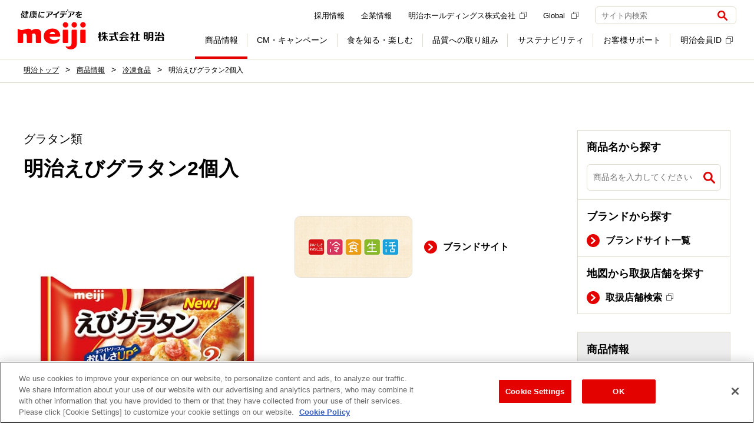

--- FILE ---
content_type: text/html
request_url: https://www.meiji.co.jp/products/chilled_frozen/4902705023499.html
body_size: 15263
content:
<!DOCTYPE html>
<html lang="ja">
<!-- I-SEARCH_EXCEPT_TAG_START -->

<head>
  
  <meta charset="UTF-8">
  <meta name="viewport" content="width=device-width,initial-scale=1">
  <meta name="format-detection" content="telephone=no">
  <title>明治えびグラタン2個入 | 冷凍食品 | 株式会社 明治 - Meiji Co., Ltd.</title>
  <meta name="description" content="明治えびグラタン2個入のページです。株式会社 明治は、ヨーグルト・チーズ・牛乳などの乳製品、チョコレート、栄養食品など、おいしさと栄養価値にこだわった商品・サービスを提供しています。" />
  <meta property="fb:app_id" content="853887714955142" />
  <meta name="twitter:card" content="summary" />
  <meta name="twitter:site" content="@MeijiCoLtd" />
  <meta property="og:site_name" content="株式会社 明治 - Meiji Co., Ltd." />
  <meta property="og:title" content="明治えびグラタン2個入" />
  <meta property="og:description" content="明治えびグラタン2個入のページです。株式会社 明治は、ヨーグルト・チーズ・牛乳などの乳製品、チョコレート、栄養食品など、おいしさと栄養価値にこだわった商品・サービスを提供しています。" />
  <meta property="og:url" content="https://www.meiji.co.jp/products/chilled_frozen/4902705023499.html" />
  <meta property="og:image" content="https://www.meiji.co.jp/products/chilled_frozen/assets/img/4902705023499.jpg" />
  <meta property="og:type" content="article" />
  <meta property="og:locale" content="ja_JP" />
  <link rel="shortcut icon" href="/favicon.ico">
  <link rel="apple-touch-icon" sizes="180x180" href="/apple-touch-icon.png">
  <link rel="stylesheet" href="/assets/css/common.css">
  <link rel="stylesheet" href="/products/assets/css/local.css">
  <!-- meiji.co.jp に対する OneTrust Cookie 同意通知の始点 -->
<script type="text/javascript" src="https://cdn-au.onetrust.com/consent/3bb2c074-be45-4399-84d2-62878775c815/OtAutoBlock.js" ></script>
<script src="https://cdn-au.onetrust.com/scripttemplates/otSDKStub.js"  type="text/javascript" charset="UTF-8" data-domain-script="3bb2c074-be45-4399-84d2-62878775c815" ></script>
<script type="text/javascript">
function OptanonWrapper() { }
</script>
<!-- meiji.co.jp に対する OneTrust Cookie 同意通知の終点 -->

<!-- Google Tag Manager -->
<script>(function(w,d,s,l,i){w[l]=w[l]||[];w[l].push({'gtm.start':
      new Date().getTime(),event:'gtm.js'});var f=d.getElementsByTagName(s)[0],
    j=d.createElement(s),dl=l!='dataLayer'?'&l='+l:'';
    j.setAttributeNode(d.createAttribute('data-ot-ignore'));
    j.async=true;j.src=
    'https://www.googletagmanager.com/gtm.js?id='+i+dl;f.parentNode.insertBefore(j,f);
  })(window,document,'script','dataLayer','GTM-MLHD7GJ');</script>
<!-- End Google Tag Manager -->

<script>(window.BOOMR_mq=window.BOOMR_mq||[]).push(["addVar",{"rua.upush":"false","rua.cpush":"true","rua.upre":"false","rua.cpre":"true","rua.uprl":"false","rua.cprl":"false","rua.cprf":"false","rua.trans":"SJ-d86fb266-4b80-4c69-ae99-69213d6f53f5","rua.cook":"false","rua.ims":"false","rua.ufprl":"false","rua.cfprl":"false","rua.isuxp":"false","rua.texp":"norulematch","rua.ceh":"false","rua.ueh":"false","rua.ieh.st":"0"}]);</script>
                              <script>!function(e){var n="https://s.go-mpulse.net/boomerang/";if("False"=="True")e.BOOMR_config=e.BOOMR_config||{},e.BOOMR_config.PageParams=e.BOOMR_config.PageParams||{},e.BOOMR_config.PageParams.pci=!0,n="https://s2.go-mpulse.net/boomerang/";if(window.BOOMR_API_key="X4RUW-N8EV8-8S862-UUL6L-QSKRC",function(){function e(){if(!o){var e=document.createElement("script");e.id="boomr-scr-as",e.src=window.BOOMR.url,e.async=!0,i.parentNode.appendChild(e),o=!0}}function t(e){o=!0;var n,t,a,r,d=document,O=window;if(window.BOOMR.snippetMethod=e?"if":"i",t=function(e,n){var t=d.createElement("script");t.id=n||"boomr-if-as",t.src=window.BOOMR.url,BOOMR_lstart=(new Date).getTime(),e=e||d.body,e.appendChild(t)},!window.addEventListener&&window.attachEvent&&navigator.userAgent.match(/MSIE [67]\./))return window.BOOMR.snippetMethod="s",void t(i.parentNode,"boomr-async");a=document.createElement("IFRAME"),a.src="about:blank",a.title="",a.role="presentation",a.loading="eager",r=(a.frameElement||a).style,r.width=0,r.height=0,r.border=0,r.display="none",i.parentNode.appendChild(a);try{O=a.contentWindow,d=O.document.open()}catch(_){n=document.domain,a.src="javascript:var d=document.open();d.domain='"+n+"';void(0);",O=a.contentWindow,d=O.document.open()}if(n)d._boomrl=function(){this.domain=n,t()},d.write("<bo"+"dy onload='document._boomrl();'>");else if(O._boomrl=function(){t()},O.addEventListener)O.addEventListener("load",O._boomrl,!1);else if(O.attachEvent)O.attachEvent("onload",O._boomrl);d.close()}function a(e){window.BOOMR_onload=e&&e.timeStamp||(new Date).getTime()}if(!window.BOOMR||!window.BOOMR.version&&!window.BOOMR.snippetExecuted){window.BOOMR=window.BOOMR||{},window.BOOMR.snippetStart=(new Date).getTime(),window.BOOMR.snippetExecuted=!0,window.BOOMR.snippetVersion=12,window.BOOMR.url=n+"X4RUW-N8EV8-8S862-UUL6L-QSKRC";var i=document.currentScript||document.getElementsByTagName("script")[0],o=!1,r=document.createElement("link");if(r.relList&&"function"==typeof r.relList.supports&&r.relList.supports("preload")&&"as"in r)window.BOOMR.snippetMethod="p",r.href=window.BOOMR.url,r.rel="preload",r.as="script",r.addEventListener("load",e),r.addEventListener("error",function(){t(!0)}),setTimeout(function(){if(!o)t(!0)},3e3),BOOMR_lstart=(new Date).getTime(),i.parentNode.appendChild(r);else t(!1);if(window.addEventListener)window.addEventListener("load",a,!1);else if(window.attachEvent)window.attachEvent("onload",a)}}(),"".length>0)if(e&&"performance"in e&&e.performance&&"function"==typeof e.performance.setResourceTimingBufferSize)e.performance.setResourceTimingBufferSize();!function(){if(BOOMR=e.BOOMR||{},BOOMR.plugins=BOOMR.plugins||{},!BOOMR.plugins.AK){var n="true"=="true"?1:0,t="",a="ck6anwaxhwue22kpt3cq-f-9321702a9-clientnsv4-s.akamaihd.net",i="false"=="true"?2:1,o={"ak.v":"39","ak.cp":"44117","ak.ai":parseInt("270508",10),"ak.ol":"0","ak.cr":9,"ak.ipv":4,"ak.proto":"h2","ak.rid":"3d363892","ak.r":47376,"ak.a2":n,"ak.m":"a","ak.n":"essl","ak.bpcip":"18.188.6.0","ak.cport":33440,"ak.gh":"23.200.85.107","ak.quicv":"","ak.tlsv":"tls1.3","ak.0rtt":"","ak.0rtt.ed":"","ak.csrc":"-","ak.acc":"","ak.t":"1766825669","ak.ak":"hOBiQwZUYzCg5VSAfCLimQ==n0XE0a59iQVbhLkroRCc4TdFQKbcE3HVSH18dRcyjgH8Ve6uMbn1MvBxFioUARrOgNMeW7hIbYrJJyPMesADqxA+Vu69Q50DaXCWhfuOyesxCJWdq9ICRJlXRgtnvSxV1Nrkk63CNBxEtucLSEtfzL6aEb/JGB1Kfu7+uGfk5WTiIs9X6KPxrdDB0o3xl8fzLNArMDW18LLLKbRwTaNE/Ms2GibvHMJK2GAx9uhG5EcUjJnEKzB0nOc64iMCJ0cr4fX3iR7Yz3y46Oz9aZjgtC0dOHxTTvjMMctsfjPCLYr+Ckn+XyaaZexelfO1+Mwrt0h1ER425jZU0V0Cx0i6ekue8O/RnoqxDRcA3PwbZgCeIdnDKfJ8GVc5DzR5HFrjQks2d5feZfmc7V25kW15FL9wt2CrI7A2BFL1EW5aGBg=","ak.pv":"181","ak.dpoabenc":"","ak.tf":i};if(""!==t)o["ak.ruds"]=t;var r={i:!1,av:function(n){var t="http.initiator";if(n&&(!n[t]||"spa_hard"===n[t]))o["ak.feo"]=void 0!==e.aFeoApplied?1:0,BOOMR.addVar(o)},rv:function(){var e=["ak.bpcip","ak.cport","ak.cr","ak.csrc","ak.gh","ak.ipv","ak.m","ak.n","ak.ol","ak.proto","ak.quicv","ak.tlsv","ak.0rtt","ak.0rtt.ed","ak.r","ak.acc","ak.t","ak.tf"];BOOMR.removeVar(e)}};BOOMR.plugins.AK={akVars:o,akDNSPreFetchDomain:a,init:function(){if(!r.i){var e=BOOMR.subscribe;e("before_beacon",r.av,null,null),e("onbeacon",r.rv,null,null),r.i=!0}return this},is_complete:function(){return!0}}}}()}(window);</script></head>

<body>
  <!-- Google Tag Manager (noscript) -->
<noscript><iframe src="https://www.googletagmanager.com/ns.html?id=GTM-MLHD7GJ" height="0" width="0" style="display:none;visibility:hidden"></iframe></noscript>
<!-- End Google Tag Manager (noscript) -->
  <div class="l-wrapper" id="top" tabindex="-1">
    <noscript>
  <div class="l-noscript">
    <div class="l-noscript-inner">
      <p><strong>JavaScriptが無効のため、一部の機能をご利用いただけません。 JavaScriptの設定を有効にしてください。</strong></p>
      <p>設定方法はお使いのブラウザのヘルプをご確認ください。</p>
    </div>
  </div>
</noscript>
    <header id="js-header" class="l-header is-header-fix" role="banner">
  <div class="l-header-container">
    <div class="l-header-inner">
      <div class="l-header-heading">
        <a href="/" class="l-header-logo" onclick="dataLayer.push({event:'eventTrack', cat:'header', act:'linkTrack', lab:'健康にアイデアを 株式会社 明治'});">
          <img src="/assets/img/structures/logo.svg" class="m-header-logo" alt="健康にアイデアを 株式会社 明治">
        </a>
      </div>
      <div class="l-header-content">
        <button class="m-header-btn js-header-btn" aria-controls="header-menu" aria-expanded="false">
          <span class="m-header-btn-wrap js-header-btn-wrap">
            <span class="m-header-btn-icon js-header-btn-icon"></span>
            <span class="m-header-btn-icon js-header-btn-icon"></span>
            <span class="m-header-btn-icon js-header-btn-icon"></span>
          </span>
          <span class="m-header-btn-txt js-header-btn-txt">メニュー</span>
        </button>
        <div id="header-menu" class="l-header-nav js-header-nav" aria-hidden="false">
          <div class="l-header-nav-grid">
            <div class="l-header-nav-item-1">
              <nav class="l-nav" role="navigation" aria-label="メインメニュー">
                <ul class="m-nav-list js-nav-list">
                  <li class="js-nav-list-content">
                    <label class="m-nav-btn js-nav l-sp-menu" data-nav="products" tabindex="0"><span class="m-nav-txt l-nav-no-arrow">商品情報</span>
                      <button class="js-nav-open-btn">
                        <img src="/assets/img/icons/plus.svg" class="m-nav-btn-icon js-nav-btn-icon" alt="開く">
                      </button>
                    </label>
                    <div class="l-nav-container l-sp-menu js-nav-container js-sub-menu" style="display: none;">
                      <div class="l-nav-inner js-nav-inner">
                        <div class="l-nav-grid" data-rows="14">
                          <div class="l-nav-item-2">
                            <ul class="m-nav-btn-list">
                              <li data-u-col="4" data-u-col-md="12">
                                <a href="/products/" class="m-nav-link-btn" onclick="dataLayer.push({event:'eventTrack', cat:'header', act:'linkTrack', lab:'DropDown_商品情報TOP'});"><span class="m-nav-link-btn-icon-txt">商品情報TOP</span></a>
                              </li>
                              <li data-u-col="4" data-u-col-md="12">
                                <a href="/products/#dairies" class="m-nav-link-btn" onclick="dataLayer.push({event:'eventTrack', cat:'header', act:'linkTrack', lab:'DropDown_乳製品'});"><span class="m-nav-link-btn-txt">乳製品</span></a>
                              </li>
                              <li data-u-col="4" data-u-col-md="12">
                                <a href="/products/#sweets" class="m-nav-link-btn" onclick="dataLayer.push({event:'eventTrack', cat:'header', act:'linkTrack', lab:'DropDown_チョコレート・グミ'});"><span class="m-nav-link-btn-txt">チョコレート・グミ</span></a>
                              </li>                              
                              <li data-u-col="4" data-u-col-md="12">
                                <a href="/products/#foods_drink" class="m-nav-link-btn" onclick="dataLayer.push({event:'eventTrack', cat:'header', act:'linkTrack', lab:'DropDown_アイス・調理食品'});"><span class="m-nav-link-btn-txt">アイス・調理食品</span></a>
                              </li>
                              <li data-u-col="4" data-u-col-md="12">
                                <a href="/products/#baby" class="m-nav-link-btn" onclick="dataLayer.push({event:'eventTrack', cat:'header', act:'linkTrack', lab:'DropDown_乳児・幼児用商品'});"><span class="m-nav-link-btn-txt">乳児・幼児用商品</span></a>
                              </li>
                              <li data-u-col="4" data-u-col-md="12">
                                <a href="/products/#sportsnutrition" class="m-nav-link-btn" onclick="dataLayer.push({event:'eventTrack', cat:'header', act:'linkTrack', lab:'DropDown_スポーツ栄養'});"><span class="m-nav-link-btn-txt">スポーツ栄養</span></a>
                              </li>
                              <li data-u-col="4" data-u-col-md="12">
                                <a href="/products/#beauty_health" class="m-nav-link-btn" onclick="dataLayer.push({event:'eventTrack', cat:'header', act:'linkTrack', lab:'DropDown_美容・健康'});"><span class="m-nav-link-btn-txt">美容・健康</span></a>
                              </li>
                              <li data-u-col="4" data-u-col-md="12">
                                <a href="/products/#medicalfoods" class="m-nav-link-btn" onclick="dataLayer.push({event:'eventTrack', cat:'header', act:'linkTrack', lab:'DropDown_栄養食品・流動食'});"><span class="m-nav-link-btn-txt">栄養食品・流動食</span></a>
                              </li>
                              <li data-u-col="4" data-u-col-md="12">
                                <a href="/products/#deliveryfoods" class="m-nav-link-btn" onclick="dataLayer.push({event:'eventTrack', cat:'header', act:'linkTrack', lab:'DropDown_宅配商品'});"><span class="m-nav-link-btn-txt">宅配商品</span></a>
                              </li>
                              <li data-u-col="4" data-u-col-md="12">
                                <a href="/products/new/" class="m-nav-link-btn" onclick="dataLayer.push({event:'eventTrack', cat:'header', act:'linkTrack', lab:'DropDown_新商品'});"><span class="m-nav-link-btn-icon-txt">新商品</span></a>
                              </li>
                              <li data-u-col="4" data-u-col-md="12">
                                <a href="/products/brand/" class="m-nav-link-btn" onclick="dataLayer.push({event:'eventTrack', cat:'header', act:'linkTrack', lab:'DropDown_ブランドサイト一覧'});"><span class="m-nav-link-btn-icon-txt">ブランドサイト一覧</span></a>
                              </li>
                              <li data-u-col="4" data-u-col-md="12">
                                <a href="https://map.meiji.co.jp/" class="m-nav-link-btn" target="_blank" onclick="dataLayer.push({event:'eventTrack', cat:'header', act:'linkTrack', lab:'DropDown_地図から取扱店舗を探す'});"><span class="m-nav-link-btn-icon-txt">地図から取扱店舗を探す<img src="/assets/img/icons/external_gray.svg" class="m-external" alt="（新しいウィンドウ）"></span></a>
                              </li>
                              <li data-u-col="4" data-u-col-md="12">
                                <a href="/takuhaimeiji/" class="m-nav-link-btn" onclick="dataLayer.push({event:'eventTrack', cat:'header', act:'linkTrack', lab:'DropDown_明治の宅配サービス'});"><span class="m-nav-link-btn-icon-txt">明治の宅配サービス</span></a>
                              </li>
                              <li data-u-col="4" data-u-col-md="12">
                                <a href="/products/trading_p/" class="m-nav-link-btn" onclick="dataLayer.push({event:'eventTrack', cat:'header', act:'linkTrack', lab:'DropDown_業務用製品'});"><span class="m-nav-link-btn-txt">業務用製品</span></a>
                              </li>
                              <li data-u-col="4" data-u-col-md="12">
                                <a href="/products/old/" class="m-nav-link-btn" onclick="dataLayer.push({event:'eventTrack', cat:'header', act:'linkTrack', lab:'DropDown_製造終了商品'});"><span class="m-nav-link-btn-txt">製造終了商品</span></a>
                              </li>
                            </ul>
                          </div>
                        </div>
                      </div>
                    </div>
                    <a href="/products/" class="m-nav js-nav l-pc-menu" data-nav="products" onclick="dataLayer.push({event:'eventTrack', cat:'header', act:'linkTrack', lab:'GlobalNavi_商品情報'});"><span class="m-nav-txt">商品情報</span></a>
                    <div class="l-nav-container js-nav-container l-pc-menu">
                      <div class="l-nav-inner js-nav-inner">
                        <div class="l-nav-product-grid">
                          <div class="l-nav-item-1">
                            <a href="/products/" class="m-nav-ttl" onclick="dataLayer.push({event:'eventTrack', cat:'header', act:'linkTrack', lab:'DropDown_商品情報'});">商品情報</a>
                          </div>
                          <div class="l-nav-item-2">
                            <ul class="m-nav-product-list">
                              <li>
                                <a href="/products/#dairies" class="m-nav-product-link" onclick="dataLayer.push({event:'eventTrack', cat:'header', act:'linkTrack', lab:'DropDown_乳製品'});">
                                  <div class="m-nav-product-img">
                                    <img src="/assets/img/structures/menu/menu_products_02.png" alt="">
                                  </div>
                                  <div class="m-nav-product-body">
                                    <p class="m-nav-image-link-txt">乳製品</p>
                                  </div>
                                </a>
                              </li>
                              <li>
                                <a href="/products/#sweets" class="m-nav-product-link" onclick="dataLayer.push({event:'eventTrack', cat:'header', act:'linkTrack', lab:'DropDown_チョコレート・グミ'});">
                                  <div class="m-nav-product-img">
                                    <img src="/assets/img/structures/menu/menu_products.png" alt="">
                                  </div>
                                  <div class="m-nav-product-body">
                                    <p class="m-nav-image-link-txt">チョコレート・グミ</p>
                                  </div>
                                </a>
                              </li>
                              <li>
                                <a href="/products/#foods_drink" class="m-nav-product-link" onclick="dataLayer.push({event:'eventTrack', cat:'header', act:'linkTrack', lab:'DropDown_アイス・調理食品'});">
                                  <div class="m-nav-product-img">
                                    <img src="/assets/img/structures/menu/menu_products_03.png" alt="">
                                  </div>
                                  <div class="m-nav-product-body">
                                    <p class="m-nav-image-link-txt">アイス・調理食品</p>
                                  </div>
                                </a>
                              </li>
                              <li>
                                <a href="/products/#baby" class="m-nav-product-link" onclick="dataLayer.push({event:'eventTrack', cat:'header', act:'linkTrack', lab:'DropDown_乳児・幼児用商品'});">
                                  <div class="m-nav-product-img">
                                    <img src="/assets/img/structures/menu/menu_products_04.png" alt="">
                                  </div>
                                  <div class="m-nav-product-body">
                                    <p class="m-nav-image-link-txt">乳児・幼児用商品</p>
                                  </div>
                                </a>
                              </li>
                              <li>
                                <a href="/products/#sportsnutrition" class="m-nav-product-link" onclick="dataLayer.push({event:'eventTrack', cat:'header', act:'linkTrack', lab:'DropDown_スポーツ栄養'});">
                                  <div class="m-nav-product-img">
                                    <img src="/assets/img/structures/menu/menu_products_05.png" alt="">
                                  </div>
                                  <div class="m-nav-product-body">
                                    <p class="m-nav-image-link-txt">スポーツ栄養</p>
                                  </div>
                                </a>
                              </li>
                              <li>
                                <a href="/products/#beauty_health" class="m-nav-product-link" onclick="dataLayer.push({event:'eventTrack', cat:'header', act:'linkTrack', lab:'DropDown_美容・健康'});">
                                  <div class="m-nav-product-img">
                                    <img src="/assets/img/structures/menu/menu_products_06.png" alt="">
                                  </div>
                                  <div class="m-nav-product-body">
                                    <p class="m-nav-image-link-txt">美容・健康</p>
                                  </div>
                                </a>
                              </li>
                              <li>
                                <a href="/products/#medicalfoods" class="m-nav-product-link" onclick="dataLayer.push({event:'eventTrack', cat:'header', act:'linkTrack', lab:'DropDown_栄養食品・流動食'});">
                                  <div class="m-nav-product-img">
                                    <img src="/assets/img/structures/menu/menu_products_07.png" alt="">
                                  </div>
                                  <div class="m-nav-product-body">
                                    <p class="m-nav-image-link-txt">栄養食品・流動食</p>
                                  </div>
                                </a>
                              </li>
                              <li>
                                <a href="/products/#deliveryfoods" class="m-nav-product-link" onclick="dataLayer.push({event:'eventTrack', cat:'header', act:'linkTrack', lab:'DropDown_宅配商品'});">
                                  <div class="m-nav-product-img">
                                    <img src="/assets/img/structures/menu/menu_products_09.png" alt="">
                                  </div>
                                  <div class="m-nav-product-body">
                                    <p class="m-nav-image-link-txt">宅配商品</p>
                                  </div>
                                </a>
                              </li>
                            </ul>
                          </div>
                          <div class="l-nav-item-3">
                            <ul class="m-nav-btn-list" data-dir="col">
                              <li data-u-col="12">
                                <a href="/products/new/" class="m-nav-link-btn" onclick="dataLayer.push({event:'eventTrack', cat:'header', act:'linkTrack', lab:'DropDown_新商品'});"><span class="m-nav-link-btn-txt">新商品</span></a>
                              </li>
                              <li data-u-col="12">
                                <a href="/products/brand/" class="m-nav-link-btn" onclick="dataLayer.push({event:'eventTrack', cat:'header', act:'linkTrack', lab:'DropDown_ブランドサイト一覧'});"><span class="m-nav-link-btn-txt">ブランドサイト一覧</span></a>
                              </li>
                              <li data-u-col="12">
                                <a href="https://map.meiji.co.jp/" class="m-nav-link-btn" target="_blank" onclick="dataLayer.push({event:'eventTrack', cat:'header', act:'linkTrack', lab:'DropDown_地図から取扱店舗を探す'});"><span class="m-nav-link-btn-txt">地図から取扱店舗を探す<img src="/assets/img/icons/external_gray.svg" class="m-external" alt="（新しいウィンドウ）"></span></a>
                              </li>
                              <li data-u-col="12">
                                <a href="/takuhaimeiji/" class="m-nav-link-btn" onclick="dataLayer.push({event:'eventTrack', cat:'header', act:'linkTrack', lab:'DropDown_明治の宅配サービス'});"><span class="m-nav-link-btn-txt">明治の宅配サービス</span></a>
                              </li>
                            </ul>
                          </div>
                          <div class="l-nav-item-4">
                            <ul class="m-nav-link-list">
                              <li>
                                <a href="/products/trading_p/" class="m-nav-link-txt" onclick="dataLayer.push({event:'eventTrack', cat:'header', act:'linkTrack', lab:'DropDown_業務用製品'});">業務用製品</a>
                              </li>
                              <li>
                                <a href="/products/old/" class="m-nav-link-txt" onclick="dataLayer.push({event:'eventTrack', cat:'header', act:'linkTrack', lab:'DropDown_製造終了商品'});">製造終了商品</a>
                              </li>
                            </ul>
                          </div>
                          <div class="l-nav-item-6" data-self="center">
                            <button class="m-nav-close js-nav-close">閉じる</button>
                          </div>
                        </div>
                      </div>
                    </div>
                  </li>
                  <li class="js-nav-list-content">
                    <label class="m-nav-btn js-nav" data-nav="cm-campaign" tabindex="0"><span class="m-nav-txt l-nav-no-arrow">CM・キャンペーン</span>
                      <button class="js-nav-btn">
                        <img src="/assets/img/icons/plus.svg" class="m-nav-btn-icon js-nav-btn-icon" alt="開く">
                      </button>
                    </label>
                    <div id="cm-subMenu" class="l-nav-container js-nav-container">
                      <div class="l-nav-inner js-nav-inner">
                        <div class="l-nav-cm-grid">
                          <div class="l-nav-item-1">
                            <p class="m-nav-ttl">CM・キャンペーン</p>
                          </div>
                          <div class="l-nav-item-2">
                            <ul class="m-nav-btn-list">
                              <li data-u-col="4" data-u-col-md="12">
                                <a href="/cm/" class="m-nav-link-btn" onclick="dataLayer.push({event:'eventTrack', cat:'header', act:'linkTrack', lab:'DropDown_CMギャラリー'});"><span class="m-nav-link-btn-icon-txt">CMギャラリー</span></a>
                              </li>
                              <li data-u-col="4" data-u-col-md="12">
                                <a href="/campaign/" class="m-nav-link-btn" onclick="dataLayer.push({event:'eventTrack', cat:'header', act:'linkTrack', lab:'DropDown_キャンペーン'});"><span class="m-nav-link-btn-icon-txt">キャンペーン</span></a>
                              </li>
                              <li data-u-col="4" data-u-col-md="12">
                                <a href="https://campaign.meiji.co.jp/" target="_blank" class="m-nav-link-btn" onclick="dataLayer.push({event:'eventTrack', cat:'header', act:'linkTrack', lab:'DropDown_明治会員ID限定キャンペーン'});"><span class="m-nav-link-btn-icon-txt">明治会員ID限定キャンペーン<img src="/assets/img/icons/external_gray.svg" class="m-external" alt="（新しいウィンドウ）"></span></a>
                              </li>
                              <ul class="m-nav-btn-list-2 l-sp-menu">
                                <li data-u-col="4" data-u-col-md="12">
                                  <a href="/cm/sponsor/" class="m-nav-link-btn" style="padding-left: 30px" onclick="dataLayer.push({event:'eventTrack', cat:'header', act:'linkTrack', lab:'DropDown_提供番組一覧'});"><span class="m-nav-link-btn-txt">提供番組一覧</span></a>
                                </li>
                              </ul>
                            </ul>
                          </div>
                          <div class="l-nav-item-3">
                            <a href="/cm/sponsor/" class="m-nav-link-txt" onclick="dataLayer.push({event:'eventTrack', cat:'header', act:'linkTrack', lab:'DropDown_提供番組一覧'});">提供番組一覧</a>
                          </div>
                          <div class="l-nav-item-4" data-self="center">
                            <button class="m-nav-close js-nav-close">閉じる</button>
                          </div>
                        </div>
                      </div>
                    </div>
                  </li>
                  <li class="js-nav-list-content">
                    <label class="m-nav-btn js-nav l-sp-menu" data-nav="learned" tabindex="0"><span class="m-nav-txt l-nav-no-arrow">食を知る・楽しむ</span>
                      <button class="js-nav-open-btn">
                        <img src="/assets/img/icons/plus.svg" class="m-nav-btn-icon js-nav-btn-icon" alt="開く">
                      </button>
                    </label>
                    <div class="l-nav-container l-sp-menu js-nav-container js-sub-menu" style="display: none;">
                      <div class="l-nav-inner js-nav-inner">
                        <div class="l-nav-grid" data-rows="14">
                          <div class="l-nav-item-2">
                            <ul class="m-nav-btn-list">
                              <li data-u-col="4" data-u-col-md="12">
                                <a href="/learned/" class="m-nav-link-btn" onclick="dataLayer.push({event:'eventTrack', cat:'header', act:'linkTrack', lab:'DropDown_食を知る・楽しむTOP'});"><span class="m-nav-link-btn-icon-txt">食を知る・楽しむTOP</span></a>
                              </li>
                              <li data-u-col="4" data-u-col-md="12">
                                <a href="/meiji-shokuiku/" class="m-nav-link-btn" onclick="dataLayer.push({event:'eventTrack', cat:'header', act:'linkTrack', lab:'DropDown_食育'});"><span class="m-nav-link-btn-icon-txt">食育</span></a>
                              </li>
                              <li data-u-col="4" data-u-col-md="12">
                                <a href="/learned/recipe/" class="m-nav-link-btn" onclick="dataLayer.push({event:'eventTrack', cat:'header', act:'linkTrack', lab:'DropDown_レシピ'});"><span class="m-nav-link-btn-icon-txt">レシピ</span></a>
                              </li>
                              <li data-u-col="4" data-u-col-md="12">
                                <a href="/learned/#events" class="m-nav-link-btn" onclick="dataLayer.push({event:'eventTrack', cat:'header', act:'linkTrack', lab:'DropDown_体験・おでかけ'});"><span class="m-nav-link-btn-icon-txt">体験・おでかけ</span></a>
                              </li>
                              <li data-u-col="4" data-u-col-md="12">
                                <a href="/learned/#health_safety" class="m-nav-link-btn" onclick="dataLayer.push({event:'eventTrack', cat:'header', act:'linkTrack', lab:'DropDown_健康・安心'});"><span class="m-nav-link-btn-icon-txt">健康・安心</span></a>
                              </li>
                              <li data-u-col="4" data-u-col-md="12">
                                <a href="/learned/#baby_eiyoucare" class="m-nav-link-btn" onclick="dataLayer.push({event:'eventTrack', cat:'header', act:'linkTrack', lab:'DropDown_育児・介護'});"><span class="m-nav-link-btn-icon-txt">育児・介護</span></a>
                              </li>
                              <li data-u-col="4" data-u-col-md="12">
                                <a href="/learned/#etc" class="m-nav-link-btn" onclick="dataLayer.push({event:'eventTrack', cat:'header', act:'linkTrack', lab:'DropDown_その他'});"><span class="m-nav-link-btn-icon-txt">その他</span></a>
                              </li>
                            </ul>
                          </div>
                        </div>
                      </div>
                    </div>
                    <a href="/learned/" class="m-nav js-nav l-pc-menu" data-nav="learned" onclick="dataLayer.push({event:'eventTrack', cat:'header', act:'linkTrack', lab:'GlobalNavi_食を知る・楽しむ'});"><span class="m-nav-txt">食を知る・楽しむ</span></a>
                    <div class="l-nav-container js-nav-container">
                      <div class="l-nav-inner js-nav-inner">
                        <div class="l-nav-grid" data-rows="4">
                          <div class="l-nav-item-1">
                            <a href="/learned/" class="m-nav-ttl" onclick="dataLayer.push({event:'eventTrack', cat:'header', act:'linkTrack', lab:'DropDown_食を知る・楽しむ'});">食を知る・楽しむ</a>
                          </div>
                          <div class="l-nav-item-2">
                            <ul class="m-nav-img-list">
                              <li data-u-col="4">
                                <a href="/meiji-shokuiku/" class="m-nav-link-img" onclick="dataLayer.push({event:'eventTrack', cat:'header', act:'linkTrack', lab:'DropDown_食育'});">
                                  <div class="m-nav-link-img-header">
                                    <img src="/assets/img/structures/menu/menu_learned.png" alt="">
                                  </div>
                                  <div class="m-nav-link-img-body">
                                    <p class="m-txtLink-strong-block" data-size="lg">
                                      <strong>食育</strong>
                                    </p>
                                  </div>
                                </a>
                              </li>
                              <li data-u-col="4">
                                <a href="/learned/recipe/" class="m-nav-link-img" onclick="dataLayer.push({event:'eventTrack', cat:'header', act:'linkTrack', lab:'DropDown_レシピ'});">
                                  <div class="m-nav-link-img-header">
                                    <img src="/assets/img/structures/menu/menu_learned_02.png" alt="">
                                  </div>
                                  <div class="m-nav-link-img-body">
                                    <p class="m-txtLink-strong-block" data-size="lg">
                                      <strong>レシピ</strong>
                                    </p>
                                  </div>
                                </a>
                              </li>
                              <li data-u-col="4">
                                <a href="/learned/#events" class="m-nav-link-img" onclick="dataLayer.push({event:'eventTrack', cat:'header', act:'linkTrack', lab:'DropDown_体験・おでかけ'});">
                                  <div class="m-nav-link-img-header">
                                    <img src="/assets/img/structures/menu/menu_learned_03.png" alt="">
                                  </div>
                                  <div class="m-nav-link-img-body">
                                    <p class="m-txtLink-strong-block" data-size="lg">
                                      <strong>体験・おでかけ</strong>
                                    </p>
                                  </div>
                                </a>
                              </li>
                            </ul>
                          </div>
                          <div class="l-nav-item-3">
                            <ul class="m-nav-img-list">
                              <li data-u-col="4">
                                <a href="/learned/#health_safety" class="m-nav-link-img" onclick="dataLayer.push({event:'eventTrack', cat:'header', act:'linkTrack', lab:'DropDown_健康・安心'});">
                                  <div class="m-nav-link-img-header">
                                    <img src="/assets/img/structures/menu/menu_learned_04.png" alt="">
                                  </div>
                                  <div class="m-nav-link-img-body">
                                    <p class="m-txtLink-strong-block" data-size="lg">
                                      <strong>健康・安心</strong>
                                    </p>
                                  </div>
                                </a>
                              </li>
                              <li data-u-col="4">
                                <a href="/learned/#baby_eiyoucare" class="m-nav-link-img" onclick="dataLayer.push({event:'eventTrack', cat:'header', act:'linkTrack', lab:'DropDown_育児・介護'});">
                                  <div class="m-nav-link-img-header">
                                    <img src="/assets/img/structures/menu/menu_learned_05.png" alt="">
                                  </div>
                                  <div class="m-nav-link-img-body">
                                    <p class="m-txtLink-strong-block" data-size="lg">
                                      <strong>育児・介護</strong>
                                    </p>
                                  </div>
                                </a>
                              </li>
                              <li data-u-col="4">
                                <a href="/learned/#etc" class="m-nav-link-img" onclick="dataLayer.push({event:'eventTrack', cat:'header', act:'linkTrack', lab:'DropDown_その他'});">
                                  <div class="m-nav-link-img-header">
                                    <img src="/assets/img/structures/menu/menu_learned_06.png" alt="">
                                  </div>
                                  <div class="m-nav-link-img-body">
                                    <p class="m-txtLink-strong-block" data-size="lg">
                                      <strong>その他</strong>
                                    </p>
                                  </div>
                                </a>
                              </li>
                            </ul>
                          </div>
                          <div class="l-nav-item-4" data-self="center">
                            <button class="m-nav-close js-nav-close">閉じる</button>
                          </div>
                        </div>
                      </div>
                    </div>
                  </li>
                  <li class="js-nav-list-content">
                    <label class="m-nav-btn js-nav l-sp-menu" data-nav="quality" tabindex="0"><span class="m-nav-txt l-nav-no-arrow">品質への取り組み</span>
                      <button class="js-nav-open-btn">
                        <img src="/assets/img/icons/plus.svg" class="m-nav-btn-icon js-nav-btn-icon" alt="開く">
                      </button>
                    </label>
                    <div class="l-nav-container l-sp-menu js-nav-container js-sub-menu" style="display: none;">
                      <div class="l-nav-inner js-nav-inner">
                        <div class="l-nav-grid" data-rows="14">
                          <div class="l-nav-item-2">
                            <ul class="m-nav-btn-list">
                              <li data-u-col="4" data-u-col-md="12">
                                <a href="/quality/" class="m-nav-link-btn" onclick="dataLayer.push({event:'eventTrack', cat:'header', act:'linkTrack', lab:'DropDown_品質への取り組みTOP'});"><span class="m-nav-link-btn-icon-txt">品質への取り組みTOP</span></a>
                              </li>
                              <li data-u-col="4" data-u-col-md="12">
                                <a href="/quality/mqc/" class="m-nav-link-btn" onclick="dataLayer.push({event:'eventTrack', cat:'header', act:'linkTrack', lab:'DropDown_品質へのこだわり'});"><span class="m-nav-link-btn-icon-txt">品質へのこだわり</span></a>
                              </li>
                              <li data-u-col="4" data-u-col-md="12">
                                <a href="/quality/r_d/" class="m-nav-link-btn" onclick="dataLayer.push({event:'eventTrack', cat:'header', act:'linkTrack', lab:'DropDown_研究開発'});"><span class="m-nav-link-btn-icon-txt">研究開発</span></a>
                              </li>
                            </ul>
                          </div>
                        </div>
                      </div>
                    </div>
                    <a href="/quality/" class="m-nav js-nav l-pc-menu" data-nav="quality" onclick="dataLayer.push({event:'eventTrack', cat:'header', act:'linkTrack', lab:'GlobalNavi_品質への取り組み'});"><span class="m-nav-txt">品質への取り組み</span></a>
                    <div class="l-nav-container js-nav-container">
                      <div class="l-nav-inner js-nav-inner">
                        <div class="l-nav-grid" data-rows="3">
                          <div class="l-nav-item-1">
                            <a href="/quality/" class="m-nav-ttl" onclick="dataLayer.push({event:'eventTrack', cat:'header', act:'linkTrack', lab:'DropDown_品質への取り組み'});">品質への取り組み</a>
                          </div>
                          <div class="l-nav-item-2">
                            <ul class="m-nav-img-list">
                              <li data-u-col="4">
                                <a href="/quality/mqc/" class="m-nav-link-img" onclick="dataLayer.push({event:'eventTrack', cat:'header', act:'linkTrack', lab:'DropDown_品質へのこだわり'});">
                                  <div class="m-nav-link-img-header">
                                    <img src="/assets/img/structures/menu/menu_quality.png" alt="">
                                  </div>
                                  <div class="m-nav-link-img-body">
                                    <p class="m-txtLink-strong-block" data-size="lg">
                                      <strong>品質へのこだわり</strong>
                                    </p>
                                  </div>
                                </a>
                              </li>
                              <li data-u-col="4">
                                <a href="/quality/r_d/" class="m-nav-link-img" onclick="dataLayer.push({event:'eventTrack', cat:'header', act:'linkTrack', lab:'DropDown_研究開発'});">
                                  <div class="m-nav-link-img-header">
                                    <img src="/assets/img/structures/menu/menu_quality_02.png" alt="">
                                  </div>
                                  <div class="m-nav-link-img-body">
                                    <p class="m-txtLink-strong-block" data-size="lg">
                                      <strong>研究開発</strong>
                                    </p>
                                  </div>
                                </a>
                              </li>
                            </ul>
                          </div>
                          <div class="l-nav-item-3" data-self="center">
                            <button class="m-nav-close js-nav-close">閉じる</button>
                          </div>
                        </div>
                      </div>
                    </div>
                  </li>
                  <li class="js-nav-list-content">
                    <label class="m-nav-btn js-nav l-sp-menu" data-nav="sustainability" tabindex="0"><span class="m-nav-txt l-nav-no-arrow">サステナビリティ</span>
                      <button class="js-nav-open-btn">
                        <img src="/assets/img/icons/plus.svg" class="m-nav-btn-icon js-nav-btn-icon" alt="開く">
                      </button>
                    </label>
                    <div class="l-nav-container l-sp-menu js-nav-container js-sub-menu" style="display: none;">
                      <div class="l-nav-inner js-nav-inner">
                        <div class="l-nav-grid" data-rows="14">
                          <div class="l-nav-item-2">
                            <ul class="m-nav-btn-list">
                              <li data-u-col="4" data-u-col-md="12">
                                <a href="/sustainability/" class="m-nav-link-btn" onclick="dataLayer.push({event:'eventTrack', cat:'header', act:'linkTrack', lab:'DropDown_サステナビリティTOP'});"><span class="m-nav-link-btn-icon-txt">サステナビリティTOP</span></a>
                              </li>
                              <li data-u-col="4" data-u-col-md="12">
                                <a href="https://www.meiji.com/sustainability/contribution/" class="m-nav-link-btn" target="_blank" onclick="dataLayer.push({event:'eventTrack', cat:'header', act:'linkTrack', lab:'DropDown_健康と安全'});"><span class="m-nav-link-btn-icon-txt">健康と安全</span><img src="/assets/img/icons/external_gray.svg" class="m-external" alt="（新しいウィンドウ）"></a>
                              </li>
                              <li data-u-col="4" data-u-col-md="12">
                                <a href="https://www.meiji.com/sustainability/harmony/" class="m-nav-link-btn" target="_blank" onclick="dataLayer.push({event:'eventTrack', cat:'header', act:'linkTrack', lab:'DropDown_環境'});"><span class="m-nav-link-btn-icon-txt">環境</span><img src="/assets/img/icons/external_gray.svg" class="m-external" alt="（新しいウィンドウ）"></a>
                              </li>
                              <li data-u-col="4" data-u-col-md="12">
                                <a href="https://www.meiji.com/sustainability/society_creation/" class="m-nav-link-btn" target="_blank" onclick="dataLayer.push({event:'eventTrack', cat:'header', act:'linkTrack', lab:'DropDown_人財・人権・社会'});"><span class="m-nav-link-btn-icon-txt">人財・人権・社会</span><img src="/assets/img/icons/external_gray.svg" class="m-external" alt="（新しいウィンドウ）"></a>
                              </li>
                              <li data-u-col="4" data-u-col-md="12">
                                <a href="https://www.meiji.com/sustainability/procurement/" class="m-nav-link-btn" target="_blank" onclick="dataLayer.push({event:'eventTrack', cat:'header', act:'linkTrack', lab:'DropDown_原材料調達'});"><span class="m-nav-link-btn-icon-txt">原材料調達</span><img src="/assets/img/icons/external_gray.svg" class="m-external" alt="（新しいウィンドウ）"></a>
                              </li>
                            </ul>
                            <ul class="m-nav-btn-list-2 l-sp-menu">
                              <li data-u-col="4" data-u-col-md="12">
                                <a href="https://www.meiji.com/sustainability/stance/" class="m-nav-link-btn" target="_blank" onclick="dataLayer.push({event:'eventTrack', cat:'header', act:'linkTrack', lab:'DropDown_明治グループのサステナビリティ'});"><span class="m-nav-link-btn-txt">明治グループのサステナビリティ</span><img src="/assets/img/icons/external_gray.svg" class="m-external" alt="（新しいウィンドウ）"></a>
                              </li>
                              <li data-u-col="4" data-u-col-md="12">
                                <a href="https://www.meiji.com/investor/governance/" class="m-nav-link-btn" target="_blank" onclick="dataLayer.push({event:'eventTrack', cat:'header', act:'linkTrack', lab:'DropDown_コーポレート・ガバナンス'});"><span class="m-nav-link-btn-txt">コーポレート・ガバナンス</span><img src="/assets/img/icons/external_gray.svg" class="m-external" alt="（新しいウィンドウ）"></a>
                              </li>
                              <li data-u-col="4" data-u-col-md="12">
                                <a href="https://www.meiji.com/sustainability/esg/?active-tab=tab-3" class="m-nav-link-btn" target="_blank" onclick="dataLayer.push({event:'eventTrack', cat:'header', act:'linkTrack', lab:'DropDown_ポリシー・宣言'});"><span class="m-nav-link-btn-txt">ポリシー・宣言</span><img src="/assets/img/icons/external_gray.svg" class="m-external" alt="（新しいウィンドウ）"></a>
                              </li>
                            </ul>
                          </div>
                        </div>
                      </div>
                    </div>
                    <a href="/sustainability/" class="m-nav js-nav l-pc-menu" data-nav="sustainability" onclick="dataLayer.push({event:'eventTrack', cat:'header', act:'linkTrack', lab:'GlobalNavi_サステナビリティ'});"><span class="m-nav-txt">サステナビリティ</span></a>
                    <div class="l-nav-container js-nav-container">
                      <div class="l-nav-inner js-nav-inner">
                        <div class="l-nav-grid" data-rows="5">
                          <div class="l-nav-item-1">
                            <a href="/sustainability/" class="m-nav-ttl" onclick="dataLayer.push({event:'eventTrack', cat:'header', act:'linkTrack', lab:'DropDown_サステナビリティ'});">サステナビリティ</a>
                          </div>
                          <div class="l-nav-item-2">
                            <ul class="m-nav-img-list">
                              <li data-u-col="3">
                                <a href="https://www.meiji.com/sustainability/contribution/" class="m-nav-link-img" onclick="dataLayer.push({event:'eventTrack', cat:'header', act:'linkTrack', lab:'DropDown_健康と安全'});" target="_blank">
                                  <div class="m-nav-link-img-header">
                                    <img src="/assets/img/structures/menu/menu_csr.png" alt="">
                                  </div>
                                  <div class="m-nav-link-img-body">
                                    <p class="m-txtLink-strong-block" data-size="lg">
                                      <strong>健康と安全</strong>
                                      <img src="/assets/img/icons/external_gray.svg" class="m-external" alt="（新しいウィンドウ）">
                                    </p>
                                  </div>
                                </a>
                              </li>
                              <li data-u-col="3">
                                <a href="https://www.meiji.com/sustainability/harmony/" class="m-nav-link-img" onclick="dataLayer.push({event:'eventTrack', cat:'header', act:'linkTrack', lab:'DropDown_環境'});" target="_blank">
                                  <div class="m-nav-link-img-header">
                                    <img src="/assets/img/structures/menu/menu_csr_02.png" alt="">
                                  </div>
                                  <div class="m-nav-link-img-body">
                                    <p class="m-txtLink-strong-block" data-size="lg">
                                      <strong>環境</strong>
                                      <img src="/assets/img/icons/external_gray.svg" class="m-external" alt="（新しいウィンドウ）">
                                    </p>
                                  </div>
                                </a>
                              </li>
                              <li data-u-col="3">
                                <a href="https://www.meiji.com/sustainability/society_creation/" class="m-nav-link-img" onclick="dataLayer.push({event:'eventTrack', cat:'header', act:'linkTrack', lab:'DropDown_人財・人権・社会'});" target="_blank">
                                  <div class="m-nav-link-img-header">
                                    <img src="/assets/img/structures/menu/menu_csr_03.png" alt="">
                                  </div>
                                  <div class="m-nav-link-img-body">
                                    <p class="m-txtLink-strong-block" data-size="lg">
                                      <strong>人財・人権・社会</strong>
                                      <img src="/assets/img/icons/external_gray.svg" class="m-external" alt="（新しいウィンドウ）">
                                    </p>
                                  </div>
                                </a>
                              </li>
                              <li data-u-col="3">
                                <a href="https://www.meiji.com/sustainability/procurement/" class="m-nav-link-img" onclick="dataLayer.push({event:'eventTrack', cat:'header', act:'linkTrack', lab:'DropDown_原材料調達'});" target="_blank">
                                  <div class="m-nav-link-img-header">
                                    <img src="/assets/img/structures/menu/menu_csr_04.png" alt="">
                                  </div>
                                  <div class="m-nav-link-img-body">
                                    <p class="m-txtLink-strong-block" data-size="lg">
                                      <strong>原材料調達</strong>
                                      <img src="/assets/img/icons/external_gray.svg" class="m-external" alt="（新しいウィンドウ）">
                                    </p>
                                  </div>
                                </a>
                              </li>
                            </ul>
                          </div>
                          <div class="l-nav-item-3">
                            <ul class="m-nav-link-list">
                              <li>
                                <a href="https://www.meiji.com/sustainability/stance/" class="m-nav-link-txt" onclick="dataLayer.push({event:'eventTrack', cat:'header', act:'linkTrack', lab:'DropDown_明治グループのサステナビリティ'});" target="_blank">明治グループのサステナビリティ<img src="/assets/img/icons/external_gray.svg" class="m-external" alt="（新しいウィンドウ）"></a>
                              </li>
                              <li>
                                <a href="https://www.meiji.com/investor/governance/" class="m-nav-link-txt" onclick="dataLayer.push({event:'eventTrack', cat:'header', act:'linkTrack', lab:'DropDown_コーポレート・ガバナンス'});" target="_blank">コーポレート・ガバナンス<img src="/assets/img/icons/external_gray.svg" class="m-external" alt="（新しいウィンドウ）"></a>
                              </li>
                              <li>
                                <a href="https://www.meiji.com/sustainability/esg/?active-tab=tab-3" class="m-nav-link-txt" onclick="dataLayer.push({event:'eventTrack', cat:'header', act:'linkTrack', lab:'DropDown_ポリシー・宣言'});" target="_blank">ポリシー・宣言<img src="/assets/img/icons/external_gray.svg" class="m-external" alt="（新しいウィンドウ）"></a>
                              </li>
                            </ul>
                          </div>
                          <div class="l-nav-item-4" data-self="center">
                            <button class="m-nav-close js-nav-close">閉じる</button>
                          </div>
                        </div>
                      </div>
                    </div>
                  </li>
                  <li class="js-nav-list-content">
                    <label class="m-nav-btn js-nav l-sp-menu" data-nav="support" tabindex="0"><span class="m-nav-txt l-nav-no-arrow">お客様サポート</span>
                      <button class="js-nav-open-btn">
                        <img src="/assets/img/icons/plus.svg" class="m-nav-btn-icon js-nav-btn-icon" alt="開く">
                      </button>
                    </label>
                    <div class="l-nav-container l-sp-menu js-nav-container js-sub-menu" style="display: none;">
                      <div class="l-nav-inner js-nav-inner">
                        <div class="l-nav-grid" data-rows="14">
                          <div class="l-nav-item-2">
                            <ul class="m-nav-btn-list">
                              <li data-u-col="4" data-u-col-md="12">
                                <a href="/support/" class="m-nav-link-btn" onclick="dataLayer.push({event:'eventTrack', cat:'header', act:'linkTrack', lab:'DropDown_お客様サポートTOP'});"><span class="m-nav-link-btn-icon-txt">お客様サポートTOP</span></a>
                              </li>
                              <li data-u-col="4" data-u-col-md="12">
                                <a href="/support/inquiry/" class="m-nav-link-btn" onclick="dataLayer.push({event:'eventTrack', cat:'header', act:'linkTrack', lab:'DropDown_お問い合わせ'});"><span class="m-nav-link-btn-icon-txt">お問い合わせ</span></a>
                              </li>
                              <li data-u-col="4" data-u-col-md="12">
                                <a href="https://qa.meiji.co.jp/?site_domain=default" class="m-nav-link-btn" target="_blank" onclick="dataLayer.push({event:'eventTrack', cat:'header', act:'linkTrack', lab:'DropDown_Q&A よくあるご質問'});"><span class="m-nav-link-btn-icon-txt">Q&A よくあるご質問</span><img src="/assets/img/icons/external_gray.svg" class="m-external" alt="（新しいウィンドウ）"></a>
                              </li>
                              <li data-u-col="4" data-u-col-md="12">
                                <a href="/support/customers_comments/" class="m-nav-link-btn" onclick="dataLayer.push({event:'eventTrack', cat:'header', act:'linkTrack', lab:'DropDown_お客様の声を活かしました'});"><span class="m-nav-link-btn-icon-txt">お客様の声を活かしました</span></a>
                              </li>
                              <li data-u-col="4" data-u-col-md="12">
                                <a href="/baby/club/category/ask/cat/deals119.html" class="m-nav-link-btn" onclick="dataLayer.push({event:'eventTrack', cat:'header', act:'linkTrack', lab:'DropDown_明治 赤ちゃん相談室'});"><span class="m-nav-link-btn-icon-txt">明治 赤ちゃん相談室</span></a>
                              </li>
                            </ul>
                            <ul class="m-nav-btn-list-2 l-sp-menu">
                              <li data-u-col="4" data-u-col-md="12">
                                <a href="/support/jis_q_10002/" class="m-nav-link-btn" onclick="dataLayer.push({event:'eventTrack', cat:'header', act:'linkTrack', lab:'DropDown_お客様応対基本方針と行動指針'});"><span class="m-nav-link-btn-txt">お客様応対基本方針と行動指針</span></a>
                              </li>
                              <li data-u-col="4" data-u-col-md="12">
                                <a href="/support/handling_of_pi/" class="m-nav-link-btn" onclick="dataLayer.push({event:'eventTrack', cat:'header', act:'linkTrack', lab:'DropDown_お問い合わせ応対における個人情報の取扱いについて'});"><span class="m-nav-link-btn-txt">お問い合わせ応対における個人情報の取扱いについて</span></a>
                              </li>
                            </ul>
                          </div>
                        </div>
                      </div>
                    </div>
                    <a href="/support/" class="m-nav js-nav l-pc-menu" data-nav="support" onclick="dataLayer.push({event:'eventTrack', cat:'header', act:'linkTrack', lab:'GlobalNavi_お客様サポート'});"><span class="m-nav-txt">お客様サポート</span></a>
                    <div class="l-nav-container js-nav-container">
                      <div class="l-nav-inner js-nav-inner">
                        <div class="l-nav-grid" data-rows="5">
                          <div class="l-nav-item-1">
                            <a href="/support/" class="m-nav-ttl" onclick="dataLayer.push({event:'eventTrack', cat:'header', act:'linkTrack', lab:'DropDown_お客様サポート'});">お客様サポート</a>
                          </div>
                          <div class="l-nav-item-2">
                            <ul class="m-nav-btn-list">
                              <li data-u-col="4">
                                <a href="/support/inquiry/" class="m-nav-link-btn" onclick="dataLayer.push({event:'eventTrack', cat:'header', act:'linkTrack', lab:'DropDown_お問い合わせ'});"><span class="m-nav-link-btn-txt">お問い合わせ</span></a>
                              </li>
                              <li data-u-col="4">
                                <a href="https://qa.meiji.co.jp/" class="m-nav-link-btn" target="_blank" onclick="dataLayer.push({event:'eventTrack', cat:'header', act:'linkTrack', lab:'DropDown_Q&amp;A よくあるご質問'});"><span class="m-nav-link-btn-txt">Q&amp;A よくあるご質問</span><img src="/assets/img/icons/external_gray.svg" class="m-external" alt="（新しいウィンドウ）"></a>
                              </li>
                              <li data-u-col="4">
                                <a href="/support/customers_comments/" class="m-nav-link-btn" onclick="dataLayer.push({event:'eventTrack', cat:'header', act:'linkTrack', lab:'DropDown_お客様の声を活かしました'});"><span class="m-nav-link-btn-txt">お客様の声を活かしました</span></a>
                              </li>
                            </ul>
                          </div>
                          <div class="l-nav-item-3">
                            <ul class="m-nav-btn-list">
                              <li data-u-col="4">
                                <a href="/baby/club/category/deals/deals119.html" class="m-nav-link-img" onclick="dataLayer.push({event:'eventTrack', cat:'header', act:'linkTrack', lab:'DropDown_明治 赤ちゃん相談室'});">
                                  <div class="m-nav-link-img-header">
                                    <img src="/assets/img/structures/menu/menu_baby_clinic.png" alt="">
                                  </div>
                                  <div class="m-nav-link-img-body">
                                    <p class="m-txtLink-strong-block" data-size="lg">
                                      <strong>明治 赤ちゃん相談室</strong>
                                    </p>
                                  </div>
                                </a>
                              </li>
                            </ul>
                          </div>
                          <div class="l-nav-item-4">
                            <ul class="m-nav-link-list">
                              <li>
                                <a href="/support/jis_q_10002/" class="m-nav-link-txt" onclick="dataLayer.push({event:'eventTrack', cat:'header', act:'linkTrack', lab:'DropDown_お客様応対基本方針と行動指針'});">お客様応対基本方針と行動指針</a>
                              </li>
                              <li>
                                <a href="/support/handling_of_pi/" class="m-nav-link-txt" onclick="dataLayer.push({event:'eventTrack', cat:'header', act:'linkTrack', lab:'DropDown_お問い合わせ応対における個人情報の取扱いについて'});">お問い合わせ応対における個人情報の取扱いについて</a>
                              </li>
                            </ul>
                          </div>
                          <div class="l-nav-item-5" data-self="center">
                            <button class="m-nav-close js-nav-close">閉じる</button>
                          </div>
                        </div>
                      </div>
                    </div>
                  </li>
                  <li class="js-nav-list-content">
                    <label class="m-nav-btn js-nav l-sp-menu" data-nav="meiji-id-service" tabindex="0">
                        <a href="https://id.meiji.co.jp/info/meiji-id-service/" target="_blank" class="m-nav-txt l-nav-no-arrow m-header-link" onclick="dataLayer.push({event:'eventTrack', cat:'header', act:'linkTrack', lab:'GlobalNavi_明治会員ID'});">
                      <span>明治会員ID<img src="/assets/img/icons/external_gray.svg" class="m-external" alt="（新しいウィンドウ）"></span>
                        </a>
                    </label>
                    <a href="https://id.meiji.co.jp/info/meiji-id-service/" target="_blank" class="m-nav js-nav l-pc-menu" data-nav="meiji-id-service" onclick="dataLayer.push({event:'eventTrack', cat:'header', act:'linkTrack', lab:'GlobalNavi_明治会員ID'});">
                      <span class="m-nav-txt">明治会員ID<img src="/assets/img/icons/external_gray.svg" class="m-external" alt="（新しいウィンドウ）">
                      </span>
                    </a>
                  </li>
                </ul>
              </nav>
            </div>
            <div class="l-header-nav-item-2">
              <div class="l-header-link-list">
                <ul class="m-header-link-list">
                  <li><a href="/corporate/recruit/" class="m-header-link" onclick="dataLayer.push({event:'eventTrack', cat:'header', act:'linkTrack', lab:'採用情報'});">採用情報</a></li>
                  <li><a href="/corporate/" class="m-header-link" onclick="dataLayer.push({event:'eventTrack', cat:'header', act:'linkTrack', lab:'企業情報'});">企業情報</a></li>
                  <li>
                    <a href="https://www.meiji.com/" target="_blank" class="m-header-link" onclick="dataLayer.push({event:'eventTrack', cat:'header', act:'linkTrack', lab:'明治ホールディングス株式会社'});">明治ホールディングス株式会社<img src="/assets/img/icons/external_gray.svg" class="m-external" alt="（新しいウィンドウ）">
                    </a>
                  </li>
                  <li>
                    <a href="https://www.meiji.com/global/" target="_blank" class="m-header-link" onclick="dataLayer.push({event:'eventTrack', cat:'header', act:'linkTrack', lab:'Global'});">Global <img src="/assets/img/icons/external_gray.svg" class="m-external" alt="（新しいウィンドウ）">
                    </a>
                  </li>
                  <li>
                    <form name="search_form" class="m-header-search" role="search" action="https://search.meiji.co.jp/" method="GET">
                      <input type="text" name="kw" value="" class="m-header-search-input" placeholder="サイト内検索" title="キーワード">
                      <input type="hidden" name="ie" value="u">
                      <button type="submit" class="m-header-search-btn">
                        <img src="/assets/img/icons/search_red.svg" alt="検索"></button>
                    </form>
                  </li>
                </ul>
              </div>
            </div>
            <div class="l-header-nav-item-3">
              <button class="m-header-close js-header-close">閉じる</button>
            </div>
          </div>
        </div>
      </div>
    </div>
  </div>
  <script src="/common/js/lib/jQuery/jquery-3.6.4.min.js"></script>
  <script type="text/javascript">
    let $j364 = $.noConflict(true); // jquery 複数読み込み対策
  </script>
  <script src="/assets/js/common2.js"></script>
  <link rel="stylesheet" href="/assets/css/common2.css">
</header>

    <main class="l-main" role="main">
      <div class="l-breadcrumb">
        <div class="l-breadcrumb-container">
          <div class="l-breadcrumb-inner">
            <nav role="navigation" aria-label="現在位置">
              <ol class="m-breadcrumb" itemscope="itemscope" itemtype="http://schema.org/BreadcrumbList">
                <li itemprop="itemListElement" itemscope="itemscope" itemtype="http://schema.org/ListItem"><a href="/" class="m-breadcrumb-item" itemprop="item"><span itemprop="name">明治トップ</span></a>
                  <meta itemprop="position" content="1">
                </li>
                <li itemprop="itemListElement" itemscope="itemscope" itemtype="http://schema.org/ListItem"><a href="/products/" class="m-breadcrumb-item" itemprop="item"><span itemprop="name">商品情報</span></a>
                  <meta itemprop="position" content="2">
                </li>
                <li itemprop="itemListElement" itemscope="itemscope" itemtype="http://schema.org/ListItem"><a href="/products/chilled_frozen/" class="m-breadcrumb-item" itemprop="item"><span itemprop="name">冷凍食品</span></a>
                  <meta itemprop="position" content="3">
                </li>
                <li itemprop="itemListElement" itemscope="itemscope" itemtype="http://schema.org/ListItem"><span class="m-breadcrumb-item" aria-current="page"><span itemprop="name">明治えびグラタン2個入</span></span>
                  <meta itemprop="position" content="4">
                  <link href="/products/chilled_frozen/4902705023499.html" itemprop="item">
                </li>
              </ol>
            </nav>
          </div>
        </div>
      </div>

<!-- I-SEARCH_EXCEPT_TAG_END -->
      <div class="l-main-container">
        <div class="l-main-outer">
          <div class="l-main-inner">
            <div class="l-main-grid">
              <div class="l-main-primary">
                <div class="l-section">
                  <div class="l-section-inner">
                    <div class="l-section-content">
                      <div class="l-heading1-container">
                        <h1 class="m-heading1"><span class="m-heading-sup">グラタン類</span>明治えびグラタン2個入</h1>

                        <ul class="l-list" data-dir="row" data-gap="sm">



                        </ul>
                      </div>
                      <div class="l-grid-container" data-gap="lg">
                        <div class="l-grid-row">
                          <div class="l-grid-col" data-u-col="6" data-u-col-sm="12" data-self="center">
                            <div class="l-img-frame">

                              <img src="/products/chilled_frozen/assets/img/4902705023499.jpg" alt="写真:明治えびグラタン2個入" class="m-img-full">
                            </div>
                          </div>
                          <div class="l-grid-col" data-u-col="6" data-u-col-sm="12">


                            <a href="https://www.meiji.co.jp/foods/reishoku/" class="l-card">
                              <div class="l-card-content" data-dir="row">
                                <div class="l-card-header" data-u-col="6">
                                  <div class="l-card-img">
                                    <img src="/products/chilled_frozen/assets/img/lineup_pizzapizza.png" class="m-img-full" alt="">
                                  </div>
                                </div>
                                <div class="l-card-body" data-u-col="6" data-self="center">
                                  <p class="m-txtLink-strong-block"><strong>ブランドサイト</strong></p>
                                </div>
                              </div>
                            </a>
                          </div>
                        </div>
                      </div>

<!-- I-SEARCH_EXCEPT_TAG_START -->
                      <ul class="l-pictogram-list">
                        <li data-u-col="2" data-u-col-sm="4">
                          <a href="https://map.meiji.co.jp/?product=4902705023499" class="l-pictogram"  target="_blank">
                            <div class="l-pictogram-img">
                              <img src="/assets/img/icons/map.svg" class="m-img-fluid" alt="">
                            </div>
                            <div class="l-pictogram-body">
                              <p class="m-txtLink-block" data-size="sm">取扱店舗検索
</p>
                            </div>
                          </a>
                        </li>
                        <li data-u-col="2" data-u-col-sm="4">
                          <a href="#qa-block" class="l-pictogram js-anchorLink">
                            <div class="l-pictogram-img">
                              <img src="/assets/img/icons/operator.svg" class="m-img-fluid" alt="">
                            </div>
                            <div class="l-pictogram-body">
                              <p class="m-txtLink-block" data-size="sm">お問い合わせ</p>
                            </div>
                          </a>
                        </li>
                      </ul>

                      <div class="l-heading2-container">
                        <div class="m-heading2-line">
                          <div class="l-heading2-body">
                            <h2 class="m-heading2">商品概要</h2>
                          </div>
                        </div>
                      </div>
                      <div class="l-table">
                        <table class="m-table">
                          <tbody>
                            <tr>
                              <th scope="row" data-u-col="3" data-u-col-sm="4">名称</th>
                              <td data-u-col="9" data-u-col-sm="8">グラタン</td>
                            </tr>
                            <tr>
                              <th scope="row">原材料名</th>
                              <td>ペンネマカロニ（国内製造）、脱脂濃縮乳、えび、植物油脂、ナチュラルチーズ、砂糖、ホワイトルウ、食塩、ショートニング、えびエキス、小麦粉、バターオニオンペースト、酵母エキス、発酵調味料、香辛料、オニオンエキス／増粘剤（加工デンプン）、調味料（アミノ酸等）、加工デンプン、セルロース、香料、着色料（カラメル、カロチノイド）、乳化剤、香辛料抽出物、（一部にえび・小麦・乳成分・いか・大豆・豚肉を含む）</td>
                            </tr>
                            <tr>
                              <th scope="row">原材料配合割合</th>
                              <td>えび 2.2％（仕込み時）</td>
                            </tr>
                            <tr>
                              <th scope="row">内容量</th>
                              <td>400g</td>
                            </tr>
                            <tr>
                              <th scope="row">保存方法</th>
                              <td>－18℃以下で保存してください。</td>
                            </tr>
                            <tr>
                              <th scope="row">凍結前加熱の有無</th>
                              <td>加熱してありません。</td>
                            </tr>
                            <tr>
                              <th scope="row">加熱調理の必要性</th>
                              <td>加熱してお召し上がりください。</td>
                            </tr>
                          </tbody>
                        </table>
                      </div>

                      <div class="l-heading2-container">
                        <div class="m-heading2-line">
                          <div class="l-heading2-body">
                            <h2 class="m-heading2">栄養成分表示 1個（200g）あたり</h2>
                          </div>
                        </div>
                      </div>
                      <div class="l-table">
                        <table class="m-table">
                          <tbody>
                            <tr>
                              <th scope="row" data-u-col="3" data-u-col-sm="4">エネルギー</th>
                              <td data-u-col="9" data-u-col-sm="8">171kcal</td>
                            </tr>
                            <tr>
                              <th scope="row">たんぱく質</th>
                              <td>5.6g</td>
                            </tr>
                            <tr>
                              <th scope="row">脂質</th>
                              <td>6.0g</td>
                            </tr>
                            <tr>
                              <th scope="row">炭水化物</th>
                              <td>23.6g</td>
                            </tr>
                            <tr>
                              <th scope="row">食塩相当量</th>
                              <td>1.7g</td>
                            </tr>
                            <tr>
                              <th scope="row">カルシウム</th>
                              <td>90mg</td>
                            </tr>
                          </tbody>
                        </table>
                      </div>

                      <div class="l-heading2-container">
                        <div class="m-heading2-line">
                          <div class="l-heading2-body">
                            <h2 class="m-heading2">原産地情報</h2>
                          </div>
                        </div>
                      </div>
<div class="l-table">
<table class="m-table" data-dir="col">
	<thead>
		<tr>
			<th data-u-col="6" scope="col">主な原料</th>
			<th data-u-col="6" scope="col">原産地</th>
		</tr>
	</thead>
	<tbody>
		<tr>
			<td>ペンネマカロニ</td>
			<td>アメリカ・カナダ・他</td>
		</tr>
		<tr>
			<td>脱脂濃縮乳</td>
			<td>日本</td>
		</tr>
		<tr>
			<td>えび</td>
			<td>タイ・ベトナム・中国</td>
		</tr>
		<tr>
			<td>植物油脂</td>
			<td>インドネシア・マレーシア・他</td>
		</tr>
		<tr>
			<td>ナチュラルチーズ</td>
			<td>オーストラリア・日本・他</td>
		</tr>
		<tr>
			<td>砂糖</td>
			<td>日本</td>
		</tr>
	</tbody>
</table>
</div>

<p><a class="js-modal-btn" href="#information">※原料原産地情報の掲載基準について</a></p>

<p>[生産工場所在地：茨城県]</p>
<div id="information" aria-hidden="true">
  <div class="heading-container">
    <h2 id="informationTitle" class="js-modal-ttl">原料原産地の掲載基準について</h2>
  </div>
  <div class="l-list-container">
    <ul class="m-list">
      <li><span>・</span>商品パッケージの一括表示に記載してある主な原材料について原産地情報を公開します。加工された食品を原料として使用している場合は、原材料名の後の括弧の中に記載した主な原料の原産地情報として、可能な範囲で掲載しております。</li>
      <li><span>・</span>原料の需給状況などにより、原料原産地は変動する場合があります。「A国・B国・C国」と記載されている場合、原料事情によって、A国とB国とC国の原料を切り替えて単独で、または組み合わせて使用しております。</li>
      <li><span>・</span>上記の場合、原産地については、当社の昨年度使用実績の多い順に記載しております。</li>
      <li><span>・</span>当社では、製品品質を一定水準に保つために原料原産地を適宜選択しております。よって、特定の原産地の原料の品質が優良であると考えておらず、お客様にご提供する商品の品質に適したものを審査した上で選択しております。</li>
    </ul>
    <ul class="m-list" data-vertical-gap="sm">
      <li>
        <p class="m-txt-annotation"><span>※</span><span class="m-txt-annotation-body">2025年8月現在の情報です。</span></p>
      </li>
      <li>
        <p class="m-txt-annotation"><span>※</span><span class="m-txt-annotation-body">商品の仕様およびパッケージは変更される場合があります。</span></p>
      </li>
      <li>
        <p class="m-txt-annotation"><span>※</span><span class="m-txt-annotation-body">上記の場合、原産地については、当社の昨年度使用実績の多い順に記載しております。</span></p>
      </li>
    </ul>
  </div>
  <div class="l-list-container">
    <dl class="m-definitionList">
      <dt>明治 お客様相談センター</dt>
      <dd>
        <ul class="l-list" data-dir="row" data-dir-sm="col">
          <li>
            <a href="/support/inquiry/" class="m-txtLink-b">お問い合わせ</a>
          </li>
        </ul>
      </dd>
    </dl>
  </div>
</div>
                      <div class="l-heading2-container">
                        <div class="m-heading2-line">
                          <div class="l-heading2-body">
                            <h2 class="m-heading2">レンジ調理時間（機種によって異なります）</h2>
                          </div>
                        </div>
                      </div>
<div class="l-table">
<table class="m-table" data-dir="col">
	<thead>
		<tr>
			<th data-u-col="4" scope="col">&nbsp;</th>
			<th data-u-col="4" scope="col">1個</th>
			<th data-u-col="4" scope="col">2個</th>
		</tr>
	</thead>
	<tbody>
		<tr>
			<th scope="row">500W</th>
			<td>5分～5分30秒</td>
			<td>8分調理後 左右入れ替えて2分</td>
		</tr>
		<tr>
			<th scope="row">600W</th>
			<td>4分30秒～5分</td>
			<td>7分調理後 左右入れ替えて2分</td>
		</tr>
	</tbody>
</table>
</div>

                      <div class="l-heading2-container">
                        <div class="m-heading2-line">
                          <div class="l-heading2-body">
                            <h2 class="m-heading2">アレルギー関連情報</h2>
                          </div>
                        </div>
                      </div>

                      <p class="material-note" aria-hidden="true"><span class="material-color"></span>太字の項目は原材料に使用されております。</p>
                      <p class="m-txt-lead">【 特定原材料 】</p>
                      <ul class="l-list" data-dir="row" data-gap="sm">
                        <li>
                          <span class="m-icon" aria-hidden="true">卵</span>
                        </li>
                        <li>
                          <span class="m-icon" data-color="pink" aria-hidden="false"><strong>乳成分</strong></span>
                        </li>
                        <li>
                          <span class="m-icon" data-color="pink" aria-hidden="false"><strong>小麦</strong></span>
                        </li>
                        <li>
                          <span class="m-icon" data-color="pink" aria-hidden="false"><strong>えび</strong></span>
                        </li>
                        <li>
                          <span class="m-icon" aria-hidden="true">かに</span>
                        </li>
                        <li>
                          <span class="m-icon" aria-hidden="true">くるみ</span>
                        </li>
                        <li>
                          <span class="m-icon" aria-hidden="true">落花生</span>
                        </li>
                        <li>
                          <span class="m-icon" aria-hidden="true">そば</span>
                        </li>
                      </ul>
                      <p class="m-txt-lead">【 特定原材料に準ずるもの 】</p>
                      <ul class="l-list" data-dir="row" data-gap="sm">
                        <li>
                          <span class="m-icon" aria-hidden="true">アーモンド</span>
                        </li>
                        <li>
                          <span class="m-icon" aria-hidden="true">あわび</span>
                        </li>
                        <li>
                          <span class="m-icon" data-color="pink" aria-hidden="false"><strong>いか</strong></span>
                        </li>
                        <li>
                          <span class="m-icon" aria-hidden="true">いくら</span>
                        </li>
                        <li>
                          <span class="m-icon" aria-hidden="true">オレンジ</span>
                        </li>
                        <li>
                          <span class="m-icon" aria-hidden="true">カシューナッツ</span>
                        </li>
                        <li>
                          <span class="m-icon" aria-hidden="true">キウイフルーツ</span>
                        </li>
                        <li>
                          <span class="m-icon" aria-hidden="true">牛肉</span>
                        </li>
                        <li>
                          <span class="m-icon" aria-hidden="true">ごま</span>
                        </li>
                        <li>
                          <span class="m-icon" aria-hidden="true">さけ</span>
                        </li>
                        <li>
                          <span class="m-icon" aria-hidden="true">さば</span>
                        </li>
                        <li>
                          <span class="m-icon" data-color="pink" aria-hidden="false"><strong>大豆</strong></span>
                        </li>
                        <li>
                          <span class="m-icon" aria-hidden="true">鶏肉</span>
                        </li>
                        <li>
                          <span class="m-icon" aria-hidden="true">バナナ</span>
                        </li>
                        <li>
                          <span class="m-icon" data-color="pink" aria-hidden="false"><strong>豚肉</strong></span>
                        </li>
                        <li>
                          <span class="m-icon" aria-hidden="true">マカダミアナッツ</span>
                        </li>
                        <li>
                          <span class="m-icon" aria-hidden="true">もも</span>
                        </li>
                        <li>
                          <span class="m-icon" aria-hidden="true">やまいも</span>
                        </li>
                        <li>
                          <span class="m-icon" aria-hidden="true">りんご</span>
                        </li>
                        <li>
                          <span class="m-icon" aria-hidden="true">ゼラチン</span>
                        </li>
                      </ul>


                        <p class="material-note" aria-hidden="true">商品のリニューアル等により、ホームページと商品パッケージの記載内容が異なる場合がございます。<br />
またリニューアル商品については、アレルギー物質が異なる場合がございます。<br />
ご購入・お召し上がりの際は、必ずお手元の商品の表示内容をご確認ください。</p>


                      <div class="l-heading2-container">
                        <div class="m-heading2-line">
                          <div class="l-heading2-body">
                            <h2 class="m-heading2">グラタン類 ラインアップ</h2>
                          </div>
                        </div>
                      </div>
                      <div class="js-split" data-split="10" data-split-sm="6">
                        <div class="l-grid-container js-split-content">
                          <ul class="l-grid-row js-split-content-insert">
                            <li class="l-grid-col js-split-item" data-u-col="1-5" data-u-col-sm="6">
                              <a href="/products/chilled_frozen/4902705118805.html" class="l-card">
                                <div class="l-card-content">
                                  <div class="l-card-header">
                                    <div class="l-card-frame">
                                      <img src="/products/chilled_frozen/assets/img/4902705118805.jpg" class="m-img-full" alt="">
                                    </div>
                                  </div>
                                  <div class="l-card-body">
                                    <p class="m-txtLink-block" data-size="sm">明治えびグラタン3個入</p>
                                  </div>
                                </div>
                              </a>
                            </li>
                            <li class="l-grid-col js-split-item" data-u-col="1-5" data-u-col-sm="6">
                              <a href="/products/chilled_frozen/4902705035584.html" class="l-card">
                                <div class="l-card-content">
                                  <div class="l-card-header">
                                    <div class="l-card-frame">
                                      <img src="/products/chilled_frozen/assets/img/4902705035584.jpg" class="m-img-full" alt="">
                                    </div>
                                  </div>
                                  <div class="l-card-body">
                                    <p class="m-txtLink-block" data-size="sm">明治えびグラタン3個入（一部企業限定販売）</p>
                                  </div>
                                </div>
                              </a>
                            </li>
                            <li class="l-grid-col js-split-item" data-u-col="1-5" data-u-col-sm="6">
                              <a href="/products/chilled_frozen/4902705023499.html" class="l-card">
                                <div class="l-card-content">
                                  <div class="l-card-header">
                                    <div class="l-card-frame">
                                      <img src="/products/chilled_frozen/assets/img/4902705023499.jpg" class="m-img-full" alt="">
                                    </div>
                                  </div>
                                  <div class="l-card-body">
                                    <p class="m-txtLink-block" data-size="sm">明治えびグラタン2個入</p>
                                  </div>
                                </div>
                              </a>
                            </li>
                            <li class="l-grid-col js-split-item" data-u-col="1-5" data-u-col-sm="6">
                              <a href="/products/chilled_frozen/4902705021495.html" class="l-card">
                                <div class="l-card-content">
                                  <div class="l-card-header">
                                    <div class="l-card-frame">
                                      <img src="/products/chilled_frozen/assets/img/4902705021495.jpg" class="m-img-full" alt="">
                                    </div>
                                  </div>
                                  <div class="l-card-body">
                                    <p class="m-txtLink-block" data-size="sm">明治えびグラタン2個入（一部企業限定販売）</p>
                                  </div>
                                </div>
                              </a>
                            </li>
                            <li class="l-grid-col js-split-item" data-u-col="1-5" data-u-col-sm="6">
                              <a href="/products/chilled_frozen/4902705118812.html" class="l-card">
                                <div class="l-card-content">
                                  <div class="l-card-header">
                                    <div class="l-card-frame">
                                      <img src="/products/chilled_frozen/assets/img/4902705118812.jpg" class="m-img-full" alt="">
                                    </div>
                                  </div>
                                  <div class="l-card-body">
                                    <p class="m-txtLink-block" data-size="sm">明治えびドリア3個入</p>
                                  </div>
                                </div>
                              </a>
                            </li>
                            <li class="l-grid-col js-split-item" data-u-col="1-5" data-u-col-sm="6">
                              <a href="/products/chilled_frozen/4902705041592.html" class="l-card">
                                <div class="l-card-content">
                                  <div class="l-card-header">
                                    <div class="l-card-frame">
                                      <img src="/products/chilled_frozen/assets/img/4902705041592.jpg" class="m-img-full" alt="">
                                    </div>
                                  </div>
                                  <div class="l-card-body">
                                    <p class="m-txtLink-block" data-size="sm">明治えびドリア3個入（一部企業限定販売）</p>
                                  </div>
                                </div>
                              </a>
                            </li>
                            <li class="l-grid-col js-split-item" data-u-col="1-5" data-u-col-sm="6">
                              <a href="/products/chilled_frozen/4902705023505.html" class="l-card">
                                <div class="l-card-content">
                                  <div class="l-card-header">
                                    <div class="l-card-frame">
                                      <img src="/products/chilled_frozen/assets/img/4902705023505.jpg" class="m-img-full" alt="">
                                    </div>
                                  </div>
                                  <div class="l-card-body">
                                    <p class="m-txtLink-block" data-size="sm">明治えびドリア2個入</p>
                                  </div>
                                </div>
                              </a>
                            </li>
                            <li class="l-grid-col js-split-item" data-u-col="1-5" data-u-col-sm="6">
                              <a href="/products/chilled_frozen/4902705021501.html" class="l-card">
                                <div class="l-card-content">
                                  <div class="l-card-header">
                                    <div class="l-card-frame">
                                      <img src="/products/chilled_frozen/assets/img/4902705021501.jpg" class="m-img-full" alt="">
                                    </div>
                                  </div>
                                  <div class="l-card-body">
                                    <p class="m-txtLink-block" data-size="sm">明治えびドリア2個入（一部企業限定販売）</p>
                                  </div>
                                </div>
                              </a>
                            </li>
                            <li class="l-grid-col js-split-item" data-u-col="1-5" data-u-col-sm="6">
                              <a href="/products/chilled_frozen/4902705064805.html" class="l-card">
                                <div class="l-card-content">
                                  <div class="l-card-header">
                                    <div class="l-card-frame">
                                      <img src="/products/chilled_frozen/assets/img/4902705064805.jpg" class="m-img-full" alt="">
                                    </div>
                                  </div>
                                  <div class="l-card-body">
                                    <p class="m-txtLink-block" data-size="sm">明治ラザニア3個入</p>
                                  </div>
                                </div>
                              </a>
                            </li>
                            <li class="l-grid-col js-split-item" data-u-col="1-5" data-u-col-sm="6">
                              <a href="/products/chilled_frozen/4902705124332.html" class="l-card">
                                <div class="l-card-content">
                                  <div class="l-card-header">
                                    <div class="l-card-frame">
                                      <img src="/products/chilled_frozen/assets/img/4902705124332.jpg" class="m-img-full" alt="">
                                    </div>
                                  </div>
                                  <div class="l-card-body">
                                    <p class="m-txtLink-block" data-size="sm">銀座カリードリア 2個入</p>
                                  </div>
                                </div>
                              </a>
                            </li>
                            <li class="l-grid-col js-split-item" data-u-col="1-5" data-u-col-sm="6">
                              <a href="/products/chilled_frozen/4902705095724.html" class="l-card">
                                <div class="l-card-content">
                                  <div class="l-card-header">
                                    <div class="l-card-frame">
                                      <img src="/products/chilled_frozen/assets/img/4902705095724.jpg" class="m-img-full" alt="">
                                    </div>
                                  </div>
                                  <div class="l-card-body">
                                    <p class="m-txtLink-block" data-size="sm">銀座ハヤシドリア 2個入</p>
                                  </div>
                                </div>
                              </a>
                            </li>
                            <li class="l-grid-col js-split-item" data-u-col="1-5" data-u-col-sm="6">
                              <a href="/products/chilled_frozen/4902705042087.html" class="l-card">
                                <div class="l-card-content">
                                  <div class="l-card-header">
                                    <div class="l-card-frame">
                                      <img src="/products/chilled_frozen/assets/img/4902705042087.jpg" class="m-img-full" alt="">
                                    </div>
                                  </div>
                                  <div class="l-card-body">
                                    <p class="m-txtLink-block" data-size="sm">銀座バターチキンカリードリア 2個入</p>
                                  </div>
                                </div>
                              </a>
                            </li>
                            <li class="l-grid-col js-split-item" data-u-col="1-5" data-u-col-sm="6">
                              <a href="/products/chilled_frozen/4902705128194.html" class="l-card">
                                <div class="l-card-content">
                                  <div class="l-card-header">
                                    <div class="l-card-frame">
                                      <img src="/products/chilled_frozen/assets/img/4902705128194.jpg" class="m-img-full" alt="">
                                    </div>
                                  </div>
                                  <div class="l-card-body">
                                    <p class="m-txtLink-block" data-size="sm">銀座洋食デミオムライス</p>
                                  </div>
                                </div>
                              </a>
                            </li>
                            <li class="l-grid-col js-split-item" data-u-col="1-5" data-u-col-sm="6">
                              <a href="/products/chilled_frozen/4902705128170.html" class="l-card">
                                <div class="l-card-content">
                                  <div class="l-card-header">
                                    <div class="l-card-frame">
                                      <img src="/products/chilled_frozen/assets/img/4902705128170.jpg" class="m-img-full" alt="">
                                    </div>
                                  </div>
                                  <div class="l-card-body">
                                    <p class="m-txtLink-block" data-size="sm">銀座洋食ビーフストロガノフ</p>
                                  </div>
                                </div>
                              </a>
                            </li>
                            <li class="l-grid-col js-split-item" data-u-col="1-5" data-u-col-sm="6">
                              <a href="/products/chilled_frozen/4902705129375.html" class="l-card">
                                <div class="l-card-content">
                                  <div class="l-card-header">
                                    <div class="l-card-frame">
                                      <img src="/products/chilled_frozen/assets/img/4902705129375.jpg" class="m-img-full" alt="">
                                    </div>
                                  </div>
                                  <div class="l-card-body">
                                    <p class="m-txtLink-block" data-size="sm">銀座洋食海老グラタン</p>
                                  </div>
                                </div>
                              </a>
                            </li>
                            <li class="l-grid-col js-split-item" data-u-col="1-5" data-u-col-sm="6">
                              <a href="/products/chilled_frozen/4902705127777.html" class="l-card">
                                <div class="l-card-content">
                                  <div class="l-card-header">
                                    <div class="l-card-frame">
                                      <img src="/products/chilled_frozen/assets/img/4902705127777.jpg" class="m-img-full" alt="">
                                    </div>
                                  </div>
                                  <div class="l-card-body">
                                    <p class="m-txtLink-block" data-size="sm">銀座洋食とろ～りチーズのキーマカリー</p>
                                  </div>
                                </div>
                              </a>
                            </li>
                            <li class="l-grid-col js-split-item" data-u-col="1-5" data-u-col-sm="6">
                              <a href="/products/chilled_frozen/4902705099890.html" class="l-card">
                                <div class="l-card-content">
                                  <div class="l-card-header">
                                    <div class="l-card-frame">
                                      <img src="/products/chilled_frozen/assets/img/4902705099890.jpg" class="m-img-full" alt="">
                                    </div>
                                  </div>
                                  <div class="l-card-body">
                                    <p class="m-txtLink-block" data-size="sm">明治十勝チーズリゾット 2個入</p>
                                  </div>
                                </div>
                              </a>
                            </li>
                            <li class="l-grid-col js-split-item" data-u-col="1-5" data-u-col-sm="6">
                              <a href="/products/chilled_frozen/4902705096721.html" class="l-card">
                                <div class="l-card-content">
                                  <div class="l-card-header">
                                    <div class="l-card-frame">
                                      <img src="/products/chilled_frozen/assets/img/4902705096721.jpg" class="m-img-full" alt="">
                                    </div>
                                  </div>
                                  <div class="l-card-body">
                                    <p class="m-txtLink-block" data-size="sm">明治贅沢洋食 チキングラタン2個入</p>
                                  </div>
                                </div>
                              </a>
                            </li>
                          </ul>
                        </div>
                        <div class="l-block" data-content="center">
                          <a href="/products/chilled_frozen/" class="m-btn-back">冷凍食品 一覧へ</a>
                        </div>
                      </div>
                      <div class="l-heading2-container">
                        <div class="m-heading2-line">
                          <div class="l-heading2-body">
                            <h2 id="qa-block" class="m-heading2">お問い合わせ</h2>
                          </div>
                        </div>
                      </div>
                      <p class="m-txt-main">お問い合わせの多いご質問は、こちらからご確認いただけます。</p>
                      <div class="l-block" data-content="center">
                        <a href="https://qa.meiji.co.jp/category/show/269" class="m-btn" target="_blank">Q＆A よくあるご質問<img src="/assets/img/icons/external_gray.svg" class="m-external" alt="（新しいウィンドウ）"></a>
                      </div>
                      <div class="l-box">
                        <div class="l-box-body">
                          <div class="l-grid-container" data-gutter="lg">
                            <div class="l-grid-row" data-align="center">
                              <div class="l-grid-col" data-u-col="6" data-u-col-sm="12">
                                <h3 class="m-txt-lead">お電話(フリーダイヤル)でのお問い合わせ</h3>
                                <p>受付時間：10:00~16:00 (土日祝日、メーデー、年末年始除く)</p>
                                <p class="m-txt-annotation"><span>※</span><span class="m-txt-annotation-body">お客様からいただきましたお電話は正確な記録と応対のために、通知いただいた番号を記録し、通話内容を録音させていただいております。</span></p>
                              </div>
                              <div class="l-grid-col" data-u-col="6" data-u-col-sm="12">
                                <div class="l-box-color">
                                  <div class="l-box-color-body">
                                    <p class="m-txt-lead" data-align="center">アイスクリーム・冷凍食品・チーズ・一般食品他</p>
                                    <p data-align="center"><a href="tel:0120370369" class="m-txtLink-tel js-telLink" data-icn="black">0120-370-369</a></p>
                                  </div>
                                </div>
                              </div>
                            </div>
                          </div>
                        </div>
                      </div>
                      <div class="l-box">
                        <div class="l-box-body">
                          <div class="l-grid-container" data-gutter="lg">
                            <div class="l-grid-row" data-align="center">
                              <div class="l-grid-col" data-u-col="6" data-u-col-sm="12">
                                <h3 class="m-txt-lead">メールによるお問い合わせ</h3>
                              </div>
                              <div class="l-grid-col" data-u-col="6" data-u-col-sm="12" data-content="center">
                                <a href="https://meiji.smiloop.jp/contact/" class="m-btn">お問い合わせフォーム</a>
                              </div>
                            </div>
                          </div>
                        </div>
                      </div>
                      <div class="l-box">
                        <div class="l-box-body">
                          <div class="l-grid-container" data-gutter="lg">
                            <div class="l-grid-row" data-align="center">
                              <div class="l-grid-col" data-u-col="6" data-u-col-sm="12">
                                <h3 class="m-txt-lead">お手紙でのお問い合わせ</h3>
                                <p class="m-txt" data-size="sm">適切に対応させていただくために、お問い合わせの際は、「お名前」「ご住所」「お電話番号」をご記入ください。</p>
                              </div>
                              <div class="l-grid-col" data-u-col="6" data-u-col-sm="12">
                                <div class="l-box-color">
                                  <div class="l-box-color-body">
                                    <p><b>＜郵送先＞<br>〒136-8908 東京都江東区新砂1-2-10<br>株式会社 明治 お客様相談センター<br>○○○○○係 宛</b></p>
                                    <p class="m-txt-annotation"><span>※</span><span class="m-txt-annotation-body">○○○○○には、該当商品名をご記入ください</span></p>
                                  </div>
                                </div>
                              </div>
                            </div>
                          </div>
                        </div>
                      </div>
                      <div class="l-modal js-modal" aria-hidden="true">
                        <div class="l-modal-dialog js-modal-dialog" role="dialog">
                          <div class="l-modal-body js-modal-body" role="document">
                            <div class="l-modal-content js-modal-content"></div>
                            <div class="l-block" data-content="center">
                              <button class="m-btn-close js-modal-close">閉じる</button>
                            </div>
                          </div>
                        </div>
                      </div>
                    </div>
                  </div>
                </div>
                <!--include virtual="/include/relation/relNAV-1.html" -->
                
 
  <aside class="l-relation">
   <div class="l-relation-inner"> 
    <style>#iw_comp1666760421162{}</style>
    <div class="l-heading2-container    "> 
     <div class="m-heading2-line"> 
      <div class="l-heading2-body"> 
       <h2 class="m-heading2">おすすめコンテンツ</h2> 
      </div> 
     </div> 
    </div> 
    <style>#iw_comp1666760421163{}</style>
    <div class="l-grid-container    "> 
     <ul class="l-grid-row"> 
      <li class="l-grid-col" data-u-col="6" data-u-col-sm="12"><a class="l-card" href="/quality/mqc/"> 
        <div class="l-card-content"> 
         <div class="l-card-header"> 
          <div class="l-card-img">
           <img class="m-img-full" src="/assets/img/relation/relation_09.png" alt="">
          </div> 
          <p class="m-txtLink-strong-block"><strong>品質へのこだわり</strong></p> 
         </div> 
         <div class="l-card-body"> 
          <p class="m-txt" data-size="sm">「安全」と「価値」を追求する明治の品質へのこだわりを、商品づくりの工程やケーススタディでご紹介いたします。</p> 
         </div> 
        </div></a></li> 
      <li class="l-grid-col" data-u-col="6" data-u-col-sm="12"><a class="l-card" href="/meiji-shokuiku/"> 
        <div class="l-card-content"> 
         <div class="l-card-header"> 
          <div class="l-card-img">
           <img class="m-img-full" src="/assets/img/relation/relation_01.png" alt="">
          </div> 
          <p class="m-txtLink-strong-block"><strong>明治の食育</strong></p> 
         </div> 
         <div class="l-card-body"> 
          <p class="m-txt" data-size="sm">食に関する授業・セミナーの情報や、食物アレルギーの知識、レシピなど、健康な食生活を送るための様々なコンテンツをお届けします！</p> 
         </div> 
        </div></a></li> 
     </ul> 
    </div> 
   </div>
  </aside>
 

              </div>
              <div class="l-main-secondary">
                                <div class="l-local-search">
                  <div class="m-local-search">
                    <h2 class="m-local-search-heading">商品名から探す</h2>
                    <form name="search_form" class="m-local-search-form" role="search" action="https://search.meiji.co.jp/products/" method="GET">
                      <input type="text" name="kw" value="" class="m-local-search-input" placeholder="商品名を入力してください" title="キーワード">
                      <input type="hidden" name="ie" value="u">
                      <button type="submit" class="m-local-search-btn"><img src="/assets/img/icons/search_red.svg" alt="検索"></button>
                    </form>
                  </div>
                  <div class="m-local-search js-local-nav-container">
                    <h2 class="m-local-search-heading">ブランドから探す</h2>
                    <a href="/products/brand/" class="m-txtLink-strong js-local-nav"><strong>ブランドサイト一覧</strong></a>
                  </div>
                  <div class="m-local-search js-local-nav-container">
                    <h2 class="m-local-search-heading">地図から取扱店舗を探す</h2>
                    <a href="https://map.meiji.co.jp" class="m-txtLink-strong js-local-nav" target="_blank"><strong>取扱店舗検索<img src="/assets/img/icons/external_gray.svg" class="m-external" alt="（新しいウィンドウ）"></strong></a>
                  </div>
                </div>
                <div class="l-local-nav">
                  <h2 id="localnav" class="m-local-nav-heading"><a href="/products/">商品情報</a></h2>
                  <nav role="navigation" aria-labelledby="localnav">
                    <ul class="m-local-nav-list js-local-nav-list">
                      <li>
                        <a href="/products/new/" class="m-local-nav js-local-nav"><span>新商品</span></a>
                      </li>
                      <li class="js-accordion" data-accordion-id="local-nav">
                        <label class="m-local-nav-btn">乳製品<button class="js-accordion-btn" aria-expanded="false"><img 
                                src="/assets/img/icons/plus.svg" class="m-local-nav-btn-icon js-accordion-btn-icon" alt="開く"></button></label>
                        <ul class="m-local-nav-lower-list js-accordion-body" aria-hidden="true">
                          <li><a href="/products/milk_drink/" class="m-local-nav-lower js-local-nav"><span>牛乳・乳飲料</span></a></li>
                          <li><a href="/products/yogurt/" class="m-local-nav-lower js-local-nav"><span>ヨーグルト</span></a></li>
                          <li><a href="/products/probioticsyogurt/" class="m-local-nav-lower js-local-nav"><span>プロバイオティクスヨーグルト</span></a></li>
                          <li><a href="/products/cheese/" class="m-local-nav-lower js-local-nav"><span>チーズ</span></a></li>
                          <li><a href="/products/butter/" class="m-local-nav-lower js-local-nav"><span>バター・マーガリン類</span></a></li>
                          <li><a href="/products/cream/" class="m-local-nav-lower js-local-nav"><span>クリーム</span></a></li>
                        </ul>
                      </li>
                      <li class="js-accordion" data-accordion-id="local-nav">
                        <label class="m-local-nav-btn">チョコレート・グミ<button class="js-accordion-btn" aria-expanded="false"><img 
                                src="/assets/img/icons/plus.svg" class="m-local-nav-btn-icon js-accordion-btn-icon" alt="開く"></button></label>
                        <ul class="m-local-nav-lower-list js-accordion-body" aria-hidden="true">
                          <li><a href="/products/chocolate/" class="m-local-nav-lower js-local-nav"><span>チョコレート</span></a></li>
                          <li><a href="/products/candy_gum/" class="m-local-nav-lower js-local-nav"><span>グミ</span></a></li>
                          <li><a href="/products/snack_biscuit/" class="m-local-nav-lower js-local-nav"><span>スナック（西日本限定発売）</span></a></li>
                          <li><a href="/products/kids_character/" class="m-local-nav-lower js-local-nav"><span>キッズ・キャラクター</span></a></li>
                        </ul>
                      </li>
                      <li class="js-accordion" data-accordion-id="local-nav">
                        <label class="m-local-nav-btn">アイス・調理食品<button class="js-accordion-btn" aria-expanded="false"><img 
                                src="/assets/img/icons/plus.svg" class="m-local-nav-btn-icon js-accordion-btn-icon" alt="開く"></button></label>
                        <ul class="m-local-nav-lower-list js-accordion-body" aria-hidden="true">
                          <li><a href="/products/icecream/" class="m-local-nav-lower js-local-nav"><span>アイス</span></a></li>
                          <li><a href="/products/drink/" class="m-local-nav-lower js-local-nav"><span>飲料</span></a></li>
                          <li><a href="/products/curry_soup/" class="m-local-nav-lower js-local-nav"><span>カレー・スープ</span></a></li>
                          <li><a href="/products/chilled_frozen/" class="m-local-nav-lower js-local-nav"><span>冷凍食品</span></a></li>
                          <li><a href="/products/others/" class="m-local-nav-lower js-local-nav"><span>その他</span></a></li>
                        </ul>
                      </li>
                      <li class="js-accordion" data-accordion-id="local-nav">
                        <label class="m-local-nav-btn">乳児・幼児用商品<button class="js-accordion-btn" aria-expanded="false"><img 
                                src="/assets/img/icons/plus.svg" class="m-local-nav-btn-icon js-accordion-btn-icon" alt="開く"></button></label>
                        <ul class="m-local-nav-lower-list js-accordion-body" aria-hidden="true">
                          <li><a href="/products/milkpowder/" class="m-local-nav-lower js-local-nav"><span>粉ミルク・液体ミルク</span></a></li>
                          <li><a href="/products/child_products/" class="m-local-nav-lower js-local-nav"><span>幼児用商品</span></a></li>
                        </ul>
                      </li>
                      <li class="js-accordion" data-accordion-id="local-nav">
                        <label class="m-local-nav-btn">スポーツ栄養<button class="js-accordion-btn" aria-expanded="false"><img 
                                src="/assets/img/icons/plus.svg" class="m-local-nav-btn-icon js-accordion-btn-icon" alt="開く"></button></label>
                        <ul class="m-local-nav-lower-list js-accordion-body" aria-hidden="true">
                          <li><a href="/products/sports/" class="m-local-nav-lower js-local-nav"><span>スポーツ</span></a></li>
                        </ul>
                      </li>
                      <li class="js-accordion" data-accordion-id="local-nav">
                        <label class="m-local-nav-btn">美容・健康<button class="js-accordion-btn" aria-expanded="false"><img 
                                src="/assets/img/icons/plus.svg" class="m-local-nav-btn-icon js-accordion-btn-icon" alt="開く"></button></label>
                        <ul class="m-local-nav-lower-list js-accordion-body" aria-hidden="true">
                          <li><a href="/products/beauty/" class="m-local-nav-lower js-local-nav"><span>ヘルス＆ビューティー</span></a></li>
                          <li><a href="/products/nourishmentadjust/" class="m-local-nav-lower js-local-nav"><span>栄養調整食品</span></a></li>
                        </ul>
                      </li>
                      <li class="js-accordion" data-accordion-id="local-nav">
                        <label class="m-local-nav-btn">栄養食品・流動食<button class="js-accordion-btn" aria-expanded="false"><img 
                                src="/assets/img/icons/plus.svg" class="m-local-nav-btn-icon js-accordion-btn-icon" alt="開く"></button></label>
                        <ul class="m-local-nav-lower-list js-accordion-body" aria-hidden="true">
                          <li><a href="/products/nutritional_products/" class="m-local-nav-lower js-local-nav"><span>栄養食品</span></a></li>
                          <li><a href="/products/enteral_formula/" class="m-local-nav-lower js-local-nav"><span>流動食</span></a></li>
                          <li><a href="/products/thickener/" class="m-local-nav-lower js-local-nav"><span>とろみ調整食品</span></a></li>
                          <li><a href="/products/nutritional_products_others/" class="m-local-nav-lower js-local-nav"><span>水分・電解質補給</span></a></li>
                        </ul>
                      </li>
                      <li class="js-accordion" data-accordion-id="local-nav">
                        <label class="m-local-nav-btn">宅配商品<button class="js-accordion-btn" aria-expanded="false"><img 
                                src="/assets/img/icons/plus.svg" class="m-local-nav-btn-icon js-accordion-btn-icon" alt="開く"></button></label>
                        <ul class="m-local-nav-lower-list js-accordion-body" aria-hidden="true">
                          <li><a href="/products/dairyfoods/" class="m-local-nav-lower js-local-nav"><span>牛乳・乳飲料・加工乳</span></a></li>
                          <li><a href="/products/fermentmilk/" class="m-local-nav-lower js-local-nav"><span>発酵乳</span></a></li>
                          <li><a href="/products/vegetable_others/" class="m-local-nav-lower js-local-nav"><span>野菜・その他</span></a></li>
                        </ul>
                      </li>
                      <li>
                        <a href="/products/trading_p/" class="m-local-nav js-local-nav"><span>業務用製品</span></a>
                      </li>
                      <li>
                        <a href="/products/old/" class="m-local-nav js-local-nav"><span>製造終了商品</span></a>
                      </li>
                    </ul>
                  </nav>
                </div>
              </div>
            </div>
          </div>
        </div>
      </div>
    </main>
    <footer id="js-footer" class="l-footer" role="contentinfo">
    <div class="l-pagetop js-pagetop is-hidden">
        <a href="#top" class="m-pagetop js-anchorLink">
            <img src="/assets/img/icons/pagetop.svg" alt="ページの先頭へ">
        </a>
    </div>
    <div class="l-footer-container">
        <div class="l-footer-inner">
            <div class="l-footer-grid">
                <div class="l-footer-item-1">
                    <div class="l-footer-sns">
                        <ul class="l-socialmedia" data-content-md="center">
                            <li>
                                <a href="https://www.facebook.com/MeijiCoLtd/" target="_blank" class="m-socialmedia-fb" onclick="dataLayer.push({event:'eventTrack', cat:'footer', act:'linkTrack', lab:'Facebook'});">
                                    <img src="/assets/img/icons/facebook.svg" alt="Facebook（新しいウィンドウ）">
                                </a>
                            </li>
                            <li>
                                <a href="https://twitter.com/MeijiCoLtd" target="_blank" class="m-socialmedia-tw" onclick="dataLayer.push({event:'eventTrack', cat:'footer', act:'linkTrack', lab:'Twitter'});">
                                    <img src="/assets/img/icons/twitter.svg" alt="Twitter（新しいウィンドウ）">
                                </a>
                            </li>
                            <!--
                  <li>
                    <a href="#" target="_blank" class="m-socialmedia-insta">
                      <img src="/assets/img/icons/instagram.svg" alt="Instagram（新しいウィンドウ）">
                    </a>
                  </li>
                  -->
                            <li>
                                <a href="https://line.me/R/ti/p/%40199yplyn" target="_blank" class="m-socialmedia-line" onclick="dataLayer.push({event:'eventTrack', cat:'footer', act:'linkTrack', lab:'LINE'});">
                                    <img src="/assets/img/icons/line.svg" alt="LINE（新しいウィンドウ）">
                                </a>
                            </li>
                            <li>
                                <a href="https://www.youtube.com/user/meijiokashi" target="_blank" class="m-socialmedia-youtube" onclick="dataLayer.push({event:'eventTrack', cat:'footer', act:'linkTrack', lab:'Youtube'});">
                                    <img src="/assets/img/icons/youtube.svg" alt="Youtube（新しいウィンドウ）">
                                </a>
                            </li>
                        </ul>
                        <div class="l-footer-sns-link">
                            <a href="/socialmedia/" class="m-footer-sns-link" onclick="dataLayer.push({event:'eventTrack', cat:'footer', act:'linkTrack', lab:'公式アカウント一覧'});">公式アカウント一覧</a>
                        </div>
                        <div class="l-footer-sns-link">
                            <a href="https://id.meiji.co.jp/info/meiji-id-service#sp-app" target="_blank" class="m-footer-sns-link" onclick="dataLayer.push({event:'eventTrack', cat:'footer', act:'linkTrack', lab:'公式アプリ一覧'});">公式アプリ一覧<img src="/assets/img/icons/external_gray.svg" class="m-external" alt="（新しいウィンドウ）"></a>
                        </div>
                    </div>
                </div>
                <div class="l-footer-item-2">
                    <ul class="m-footer-nav">
                        <li><a href="/support/inquiry/" class="m-footer-link" onclick="dataLayer.push({event:'eventTrack', cat:'footer', act:'linkTrack', lab:'お問い合わせ'});">お問い合わせ</a></li>
                        <li><a href="/sitemap/" class="m-footer-link" onclick="dataLayer.push({event:'eventTrack', cat:'footer', act:'linkTrack', lab:'サイトマップ'});">サイトマップ</a></li>
                        <li><a href="/privacy/" class="m-footer-link" onclick="dataLayer.push({event:'eventTrack', cat:'footer', act:'linkTrack', lab:'個人情報保護について'});">個人情報保護について</a></li>
                        <li><a href="/socialmedia/policy/" class="m-footer-link" onclick="dataLayer.push({event:'eventTrack', cat:'footer', act:'linkTrack', lab:'ソーシャルメディアポリシー'});">ソーシャルメディアポリシー</a></li>
                        <li><a href="/regulation/" class="m-footer-link" onclick="dataLayer.push({event:'eventTrack', cat:'footer', act:'linkTrack', lab:'ご利用規約'});">ご利用規約</a></li>
                        <li><a href="/accessibility/" class="m-footer-link" onclick="dataLayer.push({event:'eventTrack', cat:'footer', act:'linkTrack', lab:'アクセシビリティへの対応方針'});">アクセシビリティへの対応方針</a></li>
                        <li><a href="https://www.meiji.com/innovation/dx/" target="_blank" class="m-footer-link" onclick="dataLayer.push({event:'eventTrack', cat:'footer', act:'linkTrack', lab:'明治グループのDX'});">明治グループのDX<img src="/assets/img/icons/external_gray.svg" class="m-external" alt="（新しいウィンドウ）"></a></li>
                        <li><a class="ot-sdk-show-settings" style="color:#666; cursor: pointer;"></a></li>
                    </ul>
                </div>
                <div class="l-footer-item-3">
                    <ul class="m-footer-links">
                        <li>
                            <a href="https://www.meiji.com" target="_blank" class="m-footer-link-external" onclick="dataLayer.push({event:'eventTrack', cat:'footer', act:'linkTrack', lab:'明治ホールディングス株式会社'});">明治ホールディングス株式会社<img src="/assets/img/icons/external_gray.svg" class="m-external" alt="（新しいウィンドウ）"></a>
                        </li>
                        <li>
                            <a href="https://www.meiji-seika-pharma.co.jp/" target="_blank" class="m-footer-link-external" onclick="dataLayer.push({event:'eventTrack', cat:'footer', act:'linkTrack', lab:'Meiji Seika ファルマ株式会社'});">Meiji Seika ファルマ株式会社<img src="/assets/img/icons/external_gray.svg" class="m-external" alt="（新しいウィンドウ）"></a>
                        </li>
                    </ul>
                </div>
                <div class="l-footer-item-4">
                    <p class="l-footer-name">
                        <a href="/" onclick="dataLayer.push({event:'eventTrack', cat:'footer', act:'linkTrack', lab:'株式会社明治'});"><img class="m-footer-name" src="/assets/img/structures/name.svg" alt="株式会社明治"></a>
                    </p>
                    <p class="m-footer-copyright">Copyright Meiji Co., Ltd. All Rights Reserved.</p>
                </div>
            </div>
        </div>
    </div>
    <div class="l-pagetop js-pagetop is-hidden">
        <a href="#top" class="m-pagetop js-anchorLink">
            <img src="https://www.meiji.co.jp/assets/img/icons/pagetop.svg" alt="ページの先頭へ">
        </a>
    </div>
</footer>
  </div>
  <script src="/assets/js/vendor.min.js"></script>
  <script src="/assets/js/common.js"></script>
  
</body>

<!-- I-SEARCH_EXCEPT_TAG_END -->
</html>

--- FILE ---
content_type: text/css
request_url: https://www.meiji.co.jp/assets/css/common.css
body_size: 18147
content:
/*!
 * Bootstrap Reboot v4.1.3 (https://getbootstrap.com/)
 * Copyright 2011-2018 The Bootstrap Authors
 * Copyright 2011-2018 Twitter, Inc.
 * Licensed under MIT (https://github.com/twbs/bootstrap/blob/master/LICENSE)
 * Forked from Normalize.css, licensed MIT (https://github.com/necolas/normalize.css/blob/master/LICENSE.md)
 */

*, *::before, *::after {
  box-sizing: border-box
}

html {
  font-family: sans-serif;
  line-height: 1.15;
  -webkit-text-size-adjust: 100%;
  -ms-overflow-style: scrollbar;
  -webkit-tap-highlight-color: rgba(0, 0, 0, 0)
}

@-ms-viewport {
  width: device-width
}

article, aside, figcaption, figure, footer, header, hgroup, main, nav, section {
  display: block
}

body {
  margin: 0;
  font-family: "游ゴシック体", YuGothic, "游ゴシック Medium", "Yu Gothic Medium", "游ゴシック", "Yu Gothic", -apple-system, BlinkMacSystemFont, "Segoe UI", Roboto, "Helvetica Neue", Arial, "Hiragino Kaku Gothic ProN", "メイリオ", Meiryo, sans-serif;
  font-size: 1rem;
  font-weight: 400;
  line-height: 1.5;
  color: #000;
  text-align: left;
  background-color: #fff
}

@media all and (-ms-high-contrast: none) {
  *::-ms-backdrop, body {
    font-family: -apple-system, BlinkMacSystemFont, "Segoe UI", Roboto, "Helvetica Neue", Arial, Noto Sans, sans-serif, "Apple Color Emoji", "Segoe UI Emoji", "Segoe UI Symbol", "Noto Color Emoji"
  }
}

[tabindex="-1"]:focus {
  outline: 0 !important
}

hr {
  box-sizing: content-box;
  height: 0;
  overflow: visible
}

h1, h2, h3, h4, h5, h6 {
  margin-top: 0;
  margin-bottom: 0.5rem
}

p {
  margin-top: 0;
  margin-bottom: 1rem
}

abbr[title], abbr[data-original-title] {
  text-decoration: underline;
  -webkit-text-decoration: underline dotted;
  text-decoration: underline dotted;
  cursor: help;
  border-bottom: 0
}

address {
  margin-bottom: 1rem;
  font-style: normal;
  line-height: inherit
}

ol, ul, dl {
  margin-top: 0;
  margin-bottom: 1rem
}

ol ol, ul ul, ol ul, ul ol {
  margin-bottom: 0
}

dt {
  font-weight: 700
}

dd {
  margin-bottom: .5rem;
  margin-left: 0
}

blockquote {
  margin: 0 0 1rem
}

b, strong {
  font-weight: bolder
}

small {
  font-size: 80%
}

sub, sup {
  position: relative;
  font-size: 75%;
  line-height: 0;
  vertical-align: baseline
}

sub {
  bottom: -.25em
}

sup {
  top: -.5em
}

a {
  color: #007bff;
  text-decoration: none;
  background-color: transparent
}

a:hover {
  color: inherit;
  text-decoration: underline
}

a:focus {
  color: inherit;
  text-decoration: underline
}

a:not([href]):not([tabindex]) {
  color: inherit;
  text-decoration: none
}

a:not([href]):not([tabindex]):hover, a:not([href]):not([tabindex]):focus {
  color: inherit;
  text-decoration: none
}

a:not([href]):not([tabindex]):focus {
  outline: 0
}

pre, code, kbd, samp {
  font-family: SFMono-Regular, Menlo, Monaco, Consolas, "Liberation Mono", "Courier New", monospace;
  font-size: 1em
}

pre {
  margin-top: 0;
  margin-bottom: 1rem;
  overflow: auto;
  -ms-overflow-style: scrollbar
}

figure {
  margin: 0 0 1rem
}

img {
  vertical-align: middle;
  border-style: none;
  max-width: 100%
}

svg {
  overflow: hidden;
  vertical-align: middle
}

table {
  border-collapse: collapse
}

caption {
  padding-top: 0.75rem;
  padding-bottom: 0.75rem;
  color: #6c757d;
  text-align: left;
  caption-side: bottom
}

th {
  text-align: inherit
}

label {
  display: inline-block;
  margin-bottom: 0.5rem
}

button {
  border-radius: 0
}

button:focus {
  outline: 1px dotted;
  outline: 5px auto -webkit-focus-ring-color
}

input, button, select, optgroup, textarea {
  margin: 0;
  font-family: inherit;
  font-size: inherit;
  line-height: inherit
}

button, input {
  overflow: visible
}

button, select {
  text-transform: none
}

button, [type="button"], [type="reset"], [type="submit"] {
  -webkit-appearance: button
}

button::-moz-focus-inner, [type="button"]::-moz-focus-inner, [type="reset"]::-moz-focus-inner, [type="submit"]::-moz-focus-inner {
  padding: 0;
  border-style: none
}

input[type="radio"], input[type="checkbox"] {
  box-sizing: border-box;
  padding: 0
}

input[type="date"], input[type="time"], input[type="datetime-local"], input[type="month"] {
  -webkit-appearance: listbox
}

textarea {
  overflow: auto;
  resize: vertical
}

fieldset {
  min-width: 0;
  padding: 0;
  margin: 0;
  border: 0
}

legend {
  display: block;
  width: 100%;
  max-width: 100%;
  padding: 0;
  margin-bottom: .5rem;
  font-size: 1.5rem;
  line-height: inherit;
  color: inherit;
  white-space: normal
}

progress {
  vertical-align: baseline
}

[type="number"]::-webkit-inner-spin-button, [type="number"]::-webkit-outer-spin-button {
  height: auto
}

[type="search"] {
  outline-offset: -2px;
  -webkit-appearance: none
}

[type="search"]::-webkit-search-decoration {
  -webkit-appearance: none
}

::-webkit-file-upload-button {
  font: inherit;
  -webkit-appearance: button
}

output {
  display: inline-block
}

summary {
  display: list-item;
  cursor: pointer
}

template {
  display: none
}

[hidden] {
  display: none !important
}

body {
  overflow-x: hidden
}

body.is-modal-open {
  overflow: hidden
}

a {
  color: #000;
  text-decoration: underline;
  word-wrap: break-word;
  overflow-wrap: break-word;
  word-break: break-word
}

p {
  margin-bottom: 15px;
  word-break: break-all
}

p[data-align="center"] {
  text-align: center
}

p[data-align="right"] {
  text-align: right
}

p[data-size="sm"] {
  font-size: 14px
}

p[data-size="lg"] {
  font-size: 18px
}

@media screen and (max-width: 767px) {
  p[data-align-sm="left"] {
    text-align: left
  }
}

@media screen and (max-width: 767px) {
  p[data-align-sm="center"] {
    text-align: center
  }
}

@media screen and (max-width: 767px) {
  p[data-align-sm="right"] {
    text-align: right
  }
}

@media screen and (max-width: 767px) {
  p {
    font-size: 14px;
    margin-bottom: 10px
  }
}

a[href^="tel:"] {
  cursor: default
}

a[href^="tel:"]:hover {
  text-decoration: none
}

a.m-nav-ttl::before, .m-nav-link-btn-txt::before, .m-btn::before, .m-txtLink-strong::before, .m-txtLink-strong-block::before {
  content: "";
  display: block;
  width: 22px;
  height: 22px;
  min-width: 22px;
  background: #e30200 url("https://www.meiji.co.jp/assets/img/icons/angle_right_white.svg") center center no-repeat;
  background-size: 8px 12px;
  border-radius: 50%
}

@media screen and (max-width: 767px) {
  a.m-nav-ttl::before, .m-nav-link-btn-txt::before, .m-btn::before, .m-txtLink-strong::before, .m-txtLink-strong-block::before {
    width: 20px;
    min-width: 20px;
    height: 20px;
    background-size: 6px 9px
  }
}

.m-btn-back::before {
  content: "";
  display: block;
  width: 22px;
  height: 22px;
  min-width: 22px;
  background: #e30200 url("https://www.meiji.co.jp/assets/img/icons/angle_left_white.svg") center center no-repeat;
  background-size: 8px 12px;
  border-radius: 50%
}

@media screen and (max-width: 767px) {
  .m-btn-back::before {
    width: 20px;
    min-width: 20px;
    height: 20px;
    background-size: 6px 9px
  }
}

.m-anchorLink-strong::before, .m-anchorLink-block::before, .m-btn-anchorLink::before {
  content: "";
  display: block;
  width: 22px;
  height: 22px;
  min-width: 22px;
  background: #e30200 url("https://www.meiji.co.jp/assets/img/icons/angle_down_white.svg") center center no-repeat;
  background-size: 12px 8px;
  border-radius: 50%
}

@media screen and (max-width: 767px) {
  .m-anchorLink-strong::before, .m-anchorLink-block::before, .m-btn-anchorLink::before {
    width: 20px;
    min-width: 20px;
    height: 20px;
    background-size: 10px 5px
  }
}

a.m-nav-ttl, .m-nav-link-btn-txt, .m-anchorLink-strong, .m-anchorLink-block, .m-txtLink-strong, .m-txtLink-strong-block {
  padding-left: 32px
}

@media screen and (max-width: 767px) {
  a.m-nav-ttl, .m-nav-link-btn-txt, .m-anchorLink-strong, .m-anchorLink-block, .m-txtLink-strong, .m-txtLink-strong-block {
    padding-left: 30px
  }
}

a.m-nav-ttl::before, .m-nav-link-btn-txt::before, .m-anchorLink-strong::before, .m-anchorLink-block::before, .m-txtLink-strong::before, .m-txtLink-strong-block::before {
  position: absolute;
  top: calc((1em * 1.5 - 22px) / 2);
  left: 0
}

@media screen and (max-width: 767px) {
  a.m-nav-ttl::before, .m-nav-link-btn-txt::before, .m-anchorLink-strong::before, .m-anchorLink-block::before, .m-txtLink-strong::before, .m-txtLink-strong-block::before {
    top: calc((1em * 1.5 - (22px - 2px)) / 2)
  }
}

.m-anchorLink::before {
  content: "";
  display: block;
  background: url("https://www.meiji.co.jp/assets/img/icons/angle_down_red.svg") no-repeat;
  width: 12px;
  height: 8px;
  background-size: 12px 8px
}

@media screen and (max-width: 767px) {
  .m-anchorLink::before {
    width: 9px;
    height: 6px;
    background-size: 9px 6px
  }
}

.m-anchorLink {
  padding-left: 22px
}

@media screen and (max-width: 767px) {
  .m-anchorLink {
    padding-left: 17px
  }
}

.m-anchorLink::before {
  position: absolute;
  left: 0;
  top: calc((1em * 1.5 - 8px) / 2)
}

@media screen and (max-width: 767px) {
  .m-anchorLink::before {
    top: calc((1em * 1.5 - (8px - 2px)) / 2)
  }
}

.m-local-nav::before, .m-local-nav-lower::before, .m-nav-link-txt::before, .m-nav-image-link-txt::before, .m-txtLink::before, .m-txtLink-b::before, .m-txtLink-b-block::before, .m-txtLink-block::before {
  content: "";
  display: block;
  background: url("https://www.meiji.co.jp/assets/img/icons/angle_right_red.svg") no-repeat;
  width: 8px;
  height: 12px;
  background-size: 8px 12px
}

@media screen and (max-width: 767px) {
  .m-local-nav::before, .m-local-nav-lower::before, .m-nav-link-txt::before, .m-nav-image-link-txt::before, .m-txtLink::before, .m-txtLink-b::before, .m-txtLink-b-block::before, .m-txtLink-block::before {
    width: 6px;
    height: 9px;
    background-size: 6px 9px
  }
}

.m-card-visual-ttl::before {
  content: "";
  display: block;
  background: url("https://www.meiji.co.jp/assets/img/icons/angle_right_white.svg") no-repeat;
  width: 8px;
  height: 12px;
  background-size: 8px 12px
}

@media screen and (max-width: 767px) {
  .m-card-visual-ttl::before {
    width: 6px;
    height: 9px;
    background-size: 6px 9px
  }
}

.m-nav-link-txt, .m-nav-image-link-txt, .m-card-visual-ttl, .m-txtLink, .m-txtLink-b, .m-txtLink-b-block, .m-txtLink-block {
  padding-left: 20px
}

@media screen and (max-width: 767px) {
  .m-nav-link-txt, .m-nav-image-link-txt, .m-card-visual-ttl, .m-txtLink, .m-txtLink-b, .m-txtLink-b-block, .m-txtLink-block {
    padding-left: 13px
  }
}

.m-nav-link-txt::before, .m-nav-image-link-txt::before, .m-card-visual-ttl::before, .m-txtLink::before, .m-txtLink-b::before, .m-txtLink-b-block::before, .m-txtLink-block::before {
  position: absolute;
  left: 0;
  top: calc((1em * 1.5 - 12px) / 2)
}

@media screen and (max-width: 767px) {
  .m-nav-link-txt::before, .m-nav-image-link-txt::before, .m-card-visual-ttl::before, .m-txtLink::before, .m-txtLink-b::before, .m-txtLink-b-block::before, .m-txtLink-block::before {
    top: calc((1em * 1.5 - (12px - 3px)) / 2)
  }
}

@media screen and (max-width: 1023px) {
  .m-header-link::before, .m-nav-txt::before {
    content: "";
    display: block;
    background: url("https://www.meiji.co.jp/assets/img/icons/angle_right_red.svg") no-repeat;
    width: 8px;
    height: 12px;
    background-size: 8px 12px
  }
}

@media screen and (max-width: 1023px) and (max-width: 767px) {
  .m-header-link::before, .m-nav-txt::before {
    width: 6px;
    height: 9px;
    background-size: 6px 9px
  }
}

@media screen and (max-width: 1023px) {
  .m-header-link, .m-nav-txt {
    padding-left: 20px
  }
}

@media screen and (max-width: 1023px) and (max-width: 767px) {
  .m-header-link, .m-nav-txt {
    padding-left: 13px
  }
}

@media screen and (max-width: 1023px) {
  .m-header-link::before, .m-nav-txt::before {
    position: absolute;
    left: 0;
    top: calc((1em * 1.5 - 12px) / 2)
  }
}

@media screen and (max-width: 1023px) and (max-width: 767px) {
  .m-header-link::before, .m-nav-txt::before {
    top: calc((1em * 1.5 - (12px - 3px)) / 2)
  }
}

.m-txtLink-feed::before {
  content: "";
  display: block;
  width: 22px;
  height: 22px;
  min-width: 22px;
  background: #e30200 url("https://www.meiji.co.jp/assets/img/icons/feed_white.svg") center center no-repeat;
  background-size: 10px;
  border-radius: 50%
}

@media screen and (max-width: 767px) {
  .m-txtLink-feed::before {
    width: 20px;
    min-width: 20px;
    height: 20px
  }
}

.m-txtLink-feed {
  padding-left: 32px
}

@media screen and (max-width: 767px) {
  .m-txtLink-feed {
    padding-left: 30px
  }
}

.m-txtLink-feed::before {
  position: absolute;
  top: calc((1em * 1.5 - 22px) / 2);
  left: 0
}

@media screen and (max-width: 767px) {
  .m-txtLink-feed::before {
    top: calc((1em * 1.5 - (22px - 2px)) / 2)
  }
}

.m-header-close::before, .m-nav-close::before, .m-btn-close::before {
  content: "";
  display: block;
  background: url("https://www.meiji.co.jp/assets/img/icons/times_gray.svg") no-repeat;
  width: 14px;
  height: 14px;
  background-size: 14px
}

@media screen and (max-width: 767px) {
  .m-header-close::before, .m-nav-close::before, .m-btn-close::before {
    width: 12px;
    height: 12px;
    background-size: 12px
  }
}

.l-footer-item-1>:last-child, .l-footer-item-2>:last-child, .l-footer-item-3>:last-child, .l-footer-item-4>:last-child, .l-nav-item-1>:last-child, .l-nav-item-2>:last-child, .l-nav-item-3>:last-child, .l-nav-item-4>:last-child, .l-nav-item-5>:last-child, .l-nav-item-6>:last-child, .m-nav-product-body>:last-child {
  margin-bottom: 0
}

.l-footer-container {
  background-color: #eee
}

.l-footer-inner {
  max-width: 1600px;
  padding: 30px;
  margin: 0 auto
}

@media screen and (max-width: 1023px) {
  .l-footer-inner {
    padding: 30px 15px 15px
  }
}

.l-footer {
  position: relative
}

.l-footer div::after {
  display: none
}

.l-footer-grid {
  display: -ms-grid;
  display: grid;
  -ms-grid-columns: 1fr auto;
  grid-template-columns: 1fr auto;
  -ms-grid-rows: auto 20px auto 15px auto;
  grid-template-rows: auto 20px auto 15px auto
}

@media screen and (max-width: 1023px) {
  .l-footer-grid {
    -ms-grid-columns: 1fr;
    grid-template-columns: 1fr;
    -ms-grid-rows: auto 30px auto 30px auto 30px auto;
    grid-template-rows: auto 30px auto 30px auto 30px auto
  }
}

.l-footer-simple {
  display: flex;
  justify-content: space-between;
  align-items: center;
  max-width: 1600px;
  padding: 30px;
  margin: 0 auto
}

.l-footer-simple>:last-child {
  margin-bottom: 0
}

.l-footer-simple::after {
  display: none !important
}

@media screen and (max-width: 1023px) {
  .l-footer-simple {
    padding: 15px;
    flex-direction: column
  }
}

.l-footer-item-1 {
  -ms-grid-column: 1;
  -ms-grid-column-span: 2;
  grid-column: 1 / 3;
  -ms-grid-row: 1;
  -ms-grid-row-span: 1;
  grid-row: 1 / 2
}

@media screen and (max-width: 1023px) {
  .l-footer-item-1 {
    -ms-grid-column: 1;
    -ms-grid-column-span: 1;
    grid-column: 1 / 2
  }
}

.l-footer-item-2 {
  -ms-grid-column: 1;
  -ms-grid-column-span: 1;
  grid-column: 1 / 2;
  -ms-grid-row: 3;
  -ms-grid-row-span: 1;
  grid-row: 3 / 4
}

.l-footer-item-3 {
  -ms-grid-column: 1;
  -ms-grid-column-span: 1;
  grid-column: 1 / 2;
  -ms-grid-row: 5;
  -ms-grid-row-span: 1;
  grid-row: 5 / 6
}

.l-footer-item-4 {
  -ms-grid-column: 2;
  -ms-grid-column-span: 1;
  grid-column: 2 / 3;
  -ms-grid-row: 1;
  -ms-grid-row-span: 5;
  grid-row: 1 / 6;
  -ms-grid-row-align: end;
  align-self: end;
  -ms-grid-column-align: end;
  justify-self: end
}

@media screen and (max-width: 1023px) {
  .l-footer-item-4 {
    -ms-grid-column: 1;
    -ms-grid-column-span: 1;
    grid-column: 1 / 2;
    -ms-grid-row: 7;
    -ms-grid-row-span: 1;
    grid-row: 7 / 8;
    -ms-grid-row-align: center;
    align-self: center;
    -ms-grid-column-align: center;
    justify-self: center
  }
}

.l-footer-sns {
  display: flex;
  align-items: center
}

@media screen and (max-width: 1023px) {
  .l-footer-sns {
    flex-direction: column;
    justify-content: center
  }
}

.l-footer-sns-link {
  margin-left: 30px;
  border-left: 1px solid #dfdacb;
  padding-left: 30px
}

.l-footer-sns-link:hover, .l-footer-sns-link:focus {
  text-decoration: underline
}

@media screen and (max-width: 1023px) {
  .l-footer-sns-link {
    margin: 15px auto 0;
    padding: 0;
    border: 0
  }
}

.m-footer-sns-link {
  font-size: 14px;
  color: #666;
  text-decoration: none
}

.m-footer-sns-link:hover, .m-footer-sns-link:focus {
  color: #666
}

@media screen and (max-width: 767px) {
  .m-footer-sns-link {
    font-size: 12px
  }
}

.m-footer-nav {
  padding: 0;
  list-style: none;
  display: flex;
  flex-wrap: wrap;
  margin: -10px -15px 0
}

@media screen and (max-width: 1023px) {
  .m-footer-nav {
    flex-wrap: wrap;
    justify-content: center;
    margin: -5px -12px 0
  }
}

.m-footer-nav>li {
  margin: 10px 15px 0
}

@media screen and (max-width: 1023px) {
  .m-footer-nav>li {
    margin: 5px 12px 0
  }
}

.m-footer-links {
  margin: 0;
  padding: 0;
  list-style: none;
  display: flex;
  margin: 0 -20px
}

@media screen and (max-width: 1023px) {
  .m-footer-links {
    flex-direction: column;
    align-items: center;
    margin: 0 0 10px
  }
}

.m-footer-links>li {
  margin: 0 20px
}

@media screen and (max-width: 1023px) {
  .m-footer-links>li {
    margin: 0 0 5px
  }
  .m-footer-links>li:last-child {
    margin-bottom: 0
  }
}

.m-footer-link {
  text-decoration: none;
  color: #000;
  color: #666;
  font-size: 14px
}

.m-footer-link:hover, .m-footer-link:focus {
  color: #666;
  text-decoration: underline
}

@media screen and (max-width: 767px) {
  .m-footer-link {
    font-size: 12px
  }
}

.m-footer-link-external {
  text-decoration: none;
  color: #000;
  color: #666;
  font-size: 14px
}

.m-footer-link-external:hover, .m-footer-link-external:focus {
  color: #666;
  text-decoration: underline
}

@media screen and (max-width: 767px) {
  .m-footer-link-external {
    font-size: 12px
  }
}

.m-footer-link-external .i-footer-link-external {
  margin-left: 7px
}

.l-footer-name {
  text-align: right;
  margin-bottom: 15px;
  line-height: 1
}

@media screen and (max-width: 1023px) {
  .l-footer-name {
    text-align: center;
    margin-bottom: 10px;
    font-size: 14px
  }
}

.m-footer-name {
  opacity: 0.7;
  width: 139px;
  height: 20px
}

@media screen and (max-width: 767px) {
  .m-footer-name {
    width: 98px;
    height: 14px
  }
}

.m-footer-copyright {
  font-size: 11px;
  color: #666
}

@media screen and (max-width: 767px) {
  .m-footer-copyright {
    font-size: 10px
  }
}

.l-header {
  position: relative;
  z-index: 9000
}

.l-header div::after {
  display: none
}

.l-header-container {
  display: flex;
  border-bottom: 1px solid #dfdacb
}

.l-header-inner {
  width: 100%;
  max-width: 1600px;
  margin: 0 auto;
  padding: 0 30px;
  display: flex;
  align-items: center;
  justify-content: space-between;
  min-height: 100px
}

.l-header-inner::after {
  display: none !important
}

@media screen and (max-width: 1023px) {
  .l-header-inner {
    padding: 0 30px
  }
}

@media screen and (max-width: 767px) {
  .l-header-inner {
    padding: 0px 15px;
    min-height: 55px
  }
}

.l-header-content {
  display: flex;
  justify-content: space-between;
  align-items: center;
  align-self: flex-end
}

@media screen and (max-width: 1023px) {
  .l-header-content {
    -ms-grid-row-align: center;
    align-self: center
  }
}

.l-header-heading {
  display: flex;
  align-items: flex-end;
  flex: 1;
  margin-right: 20px;
  margin-bottom: 0
}

.l-header-heading .l-header-logo {
  margin-right: 0
}

@media screen and (max-width: 1023px) {
  .l-header-heading {
    flex: 0 1 auto
  }
}

.l-header-logo {
  display: flex;
  align-items: flex-end;
  margin-right: 20px
}

.m-header-btn {
  background-color: transparent;
  border: 0;
  cursor: pointer;
  padding: 0;
  -webkit-appearance: none;
  -moz-appearance: none;
  appearance: none;
  display: none
}

.m-header-btn.is-disabled {
  pointer-events: none
}

@media screen and (max-width: 1023px) {
  .m-header-btn {
    display: flex;
    flex-direction: column;
    align-items: center;
    position: relative;
    justify-content: center
  }
}

@media screen and (max-width: 1023px) {
  .m-header-btn-wrap {
    display: flex;
    height: 27px;
    position: relative;
    flex-direction: column;
    justify-content: center
  }
}

@media screen and (max-width: 767px) {
  .m-header-btn-wrap {
    height: 14px
  }
}

@media screen and (max-width: 1023px) {
  .m-header-btn-txt {
    font-size: 14px;
    white-space: nowrap;
    margin-top: 8px;
    color: #666;
    line-height: 1
  }
}

@media screen and (max-width: 767px) {
  .m-header-btn-txt {
    font-size: 10px;
    margin-top: 5px
  }
}

.m-header-btn-icon {
  width: 33px;
  height: 5px;
  display: block;
  background-color: #666;
  border-radius: 100px
}

.m-header-btn-icon:first-child {
  position: absolute;
  top: 0
}

.m-header-btn-icon:last-child {
  position: absolute;
  bottom: 0
}

@media screen and (max-width: 767px) {
  .m-header-btn-icon {
    width: 20px;
    height: 2px
  }
}

.m-header-close {
  background-color: transparent;
  border: 0;
  cursor: pointer;
  padding: 0;
  -webkit-appearance: none;
  -moz-appearance: none;
  appearance: none;
  display: flex;
  align-items: center;
  font-size: 16px
}

.m-header-close::before {
  margin-right: 10px
}

@media screen and (max-width: 767px) {
  .m-header-close {
    font-size: 14px
  }
}

.l-header-nav[aria-hidden="true"] {
  display: none
}

.l-header-nav[aria-hidden="false"] {
  display: block
}

@media screen and (max-width: 1023px) {
  .l-header-nav {
    position: absolute;
    left: 0;
    top: 100px;
    width: 100%;
    z-index: 1;
    display: none;
    opacity: 0;
    box-shadow: 0 4px 10px 0 rgba(0, 0, 0, 0.1)
  }
}

.l-header-nav-grid {
  flex: 1;
  display: -ms-grid;
  display: grid;
  -ms-grid-columns: auto;
  grid-template-columns: auto;
  -ms-grid-rows: auto 10px auto;
  grid-template-rows: auto 10px auto;
  background-color: #fff
}

@media screen and (max-width: 1023px) {
  .l-header-nav-grid {
    -ms-grid-columns: 1fr;
    grid-template-columns: 1fr;
    -ms-grid-rows: auto 30px auto 30px auto 30px;
    grid-template-rows: auto 30px auto 30px auto 30px;
    border-bottom: 1px solid #dfdacb
  }
}

.l-header-nav-item-1 {
  -ms-grid-column: 1;
  -ms-grid-column-span: 1;
  grid-column: 1 / 2;
  -ms-grid-row: 3;
  -ms-grid-row-span: 1;
  grid-row: 3 / 4;
  -ms-grid-column-align: end;
  justify-self: end
}

@media screen and (max-width: 1023px) {
  .l-header-nav-item-1 {
    -ms-grid-row: 1;
    -ms-grid-row-span: 1;
    grid-row: 1 / 2;
    -ms-grid-column-align: auto;
    justify-self: auto;
    width: 100%
  }
}

.l-header-nav-item-2 {
  -ms-grid-column: 1;
  -ms-grid-column-span: 1;
  grid-column: 1 / 2;
  -ms-grid-row: 1;
  -ms-grid-row-span: 1;
  grid-row: 1 / 2;
  -ms-grid-column-align: end;
  justify-self: end
}

@media screen and (max-width: 1023px) {
  .l-header-nav-item-2 {
    -ms-grid-row: 3;
    -ms-grid-row-span: 1;
    grid-row: 3 / 4;
    -ms-grid-column-align: auto;
    justify-self: auto;
    width: 100%
  }
}

.l-header-nav-item-3 {
  display: none
}

@media screen and (max-width: 1023px) {
  .l-header-nav-item-3 {
    display: block;
    -ms-grid-column: 1;
    -ms-grid-column-span: 1;
    grid-column: 1 / 2;
    -ms-grid-row: 5;
    -ms-grid-row-span: 1;
    grid-row: 5 / 6;
    -ms-grid-column-align: center;
    justify-self: center
  }
}

.m-header-logo {
  width: 249px;
  height: 68px
}

@media screen and (max-width: 767px) {
  .m-header-logo {
    width: 150px;
    height: 38px
  }
}

@media screen and (max-width: 1023px) {
  .l-header-link-list {
    padding: 0 30px
  }
}

@media screen and (max-width: 767px) {
  .l-header-link-list {
    padding: 0 15px
  }
}

.m-header-link-list {
  margin: 0 -14px;
  padding: 0;
  list-style: none;
  display: flex;
  align-items: center
}

@media screen and (max-width: 1023px) {
  .m-header-link-list {
    margin: 0;
    flex-direction: column;
    align-items: stretch
  }
}

.m-header-link-list>li {
  margin: 0 14px;
  display: flex
}

@media screen and (max-width: 1023px) {
  .m-header-link-list>li {
    margin: 0 0 25px
  }
  .m-header-link-list>li:last-child {
    margin-bottom: 0
  }
}

.m-header-link {
  text-decoration: none;
  color: #000;
  font-size: 13px
}

.m-header-link:hover {
  color: inherit;
  text-decoration: underline
}

@media screen and (max-width: 1023px) {
  .m-header-link {
    display: inline-block;
    position: relative;
    font-size: 14px
  }
}

.m-header-link .i-header-link-external {
  margin-left: 5px
}

.m-header-search {
  position: relative
}

@media screen and (max-width: 1023px) {
  .m-header-search {
    width: 100%
  }
}

.m-header-search-input {
  width: 100%;
  border: 1px solid #dfdacb;
  border-radius: 6px;
  min-height: 30px;
  font-size: 13px;
  min-width: 240px;
  padding: 0 10px;
  line-height: inherit;
  margin: 0
}

@media screen and (max-width: 1023px) {
  .m-header-search-input {
    min-height: 50px;
    padding: 0 15px
  }
}

.m-header-search-btn {
  background-color: transparent;
  border: 0;
  cursor: pointer;
  padding: 0;
  -webkit-appearance: none;
  -moz-appearance: none;
  appearance: none;
  position: absolute;
  right: 15px;
  top: 50%;
  margin: calc(-17px / 2) 0 0 0
}

.m-header-search-btn>img {
  display: block;
  width: 17px;
  height: 17px
}

@media print {
  #menu {
    display: none
  }
}

.l-local-search {
  margin-bottom: 30px
}

@media screen and (max-width: 1023px) {
  .l-local-search {
    padding: 0 30px 30px;
    margin-bottom: 0
  }
  .l-local-search+.l-local-nav {
    margin-top: -1px
  }
}

@media screen and (max-width: 767px) {
  .l-local-search {
    padding: 0 15px 30px
  }
}

.m-local-search {
  background-color: #fff;
  border: 1px solid #dfdacb;
  padding: 15px;
  position: relative
}

.m-local-search+.m-local-search {
  margin-top: -1px
}

.m-local-search.is-active {
  background-color: #ffe4da
}

.m-local-search.is-active::after {
  content: "";
  position: absolute;
  left: 0;
  top: 0;
  width: 4px;
  height: 100%;
  background-color: #e30200
}

.m-local-search-form {
  position: relative
}

.m-local-search-heading {
  font-size: 18px;
  margin-bottom: 15px
}

@media screen and (max-width: 767px) {
  .m-local-search-heading {
    font-size: 16px;
    margin-bottom: 10px
  }
}

.m-local-search-input {
  border-radius: 6px;
  border: 1px solid #dfdacb;
  font-size: 14px;
  padding: 10px;
  min-height: 45px;
  width: 100%
}

.m-local-search-btn {
  background-color: transparent;
  border: 0;
  cursor: pointer;
  padding: 0;
  -webkit-appearance: none;
  -moz-appearance: none;
  appearance: none;
  position: absolute;
  right: 10px;
  top: 50%;
  transform: translateY(-50%)
}

.m-local-search-btn>img {
  display: block;
  width: 20px;
  height: 20px
}

.m-local-nav-heading {
  font-size: 18px;
  border: 1px solid #dfdacb;
  padding: 15px;
  margin: 0;
  font-weight: normal;
  min-height: 60px;
  display: flex;
  align-items: center;
  font-weight: bold;
  background-color: #eee
}

.m-local-nav-heading>a {
  text-decoration: none
}

.m-local-nav-heading>a:hover, .m-local-nav-heading>a:focus {
  text-decoration: underline
}

@media screen and (max-width: 1023px) {
  .m-local-nav-heading {
    border-left: 0;
    border-right: 0;
    padding: 15px 30px
  }
}

@media screen and (max-width: 767px) {
  .m-local-nav-heading {
    font-size: 16px;
    min-height: 50px;
    padding: 15px
  }
}

.m-local-nav-list {
  list-style: none;
  margin: -1px 0 0 0;
  padding: 0;
  border-left: 1px solid #dfdacb;
  border-right: 1px solid #dfdacb;
  border-bottom: 1px solid #dfdacb;
  background-color: #fff
}

@media screen and (max-width: 1023px) {
  .m-local-nav-list {
    border-left: 0;
    border-right: 0
  }
}

.m-local-nav-list>li {
  border-top: 1px solid #dfdacb
}

.m-local-nav-lower-list {
  list-style: none;
  margin: 0;
  padding: 0
}

.m-local-nav-lower-list[aria-hidden="false"] {
  display: block
}

.m-local-nav-lower-list[aria-hidden="true"] {
  display: none
}

.m-local-nav-lower-list>li {
  border-top: 1px dotted #dfdacb
}

@supports (-ms-ime-align: auto) {
  .m-local-nav-list>li::after {
    content: " ";
    display: block;
    clear: both
  }
  .m-local-nav-lower-list {
    list-style: none;
    list-style-image: url([data-uri]);
    list-style-type: none;
    margin: 0;
    padding: 0
  }
  .m-local-nav-lower-list>li {
    float: left;
    width: 100%
  }
  .m-local-nav-lower-list>li a {
    float: left;
    width: 100%
  }
}

.m-local-nav {
  text-decoration: none;
  color: #000;
  position: relative;
  font-size: 16px;
  padding: 17px 15px;
  display: flex;
  align-items: center
}

.m-local-nav>span {
  flex: 1
}

.m-local-nav::before {
  align-self: flex-start;
  margin-right: 10px;
  position: relative;
  top: calc((1em * 1.5 - 12px) / 2)
}

.m-local-nav[aria-current] {
  background-color: #ffe4da;
  font-weight: bold
}

.m-local-nav[aria-current]::after {
  content: "";
  position: absolute;
  left: 0;
  top: 0;
  width: 4px;
  height: 100%;
  background-color: #e30200
}

@media screen and (max-width: 1023px) {
  .m-local-nav {
    padding: 15px 30px
  }
}

@media screen and (max-width: 767px) {
  .m-local-nav {
    padding: 15px;
    font-size: 14px
  }
}

.m-local-nav-btn {
  position: relative;
  font-size: 16px;
  padding: 17px 15px;
  margin-bottom: 0;
  display: flex;
  justify-content: space-between;
  align-items: center;
  width: 100%;
  cursor: pointer
}

.m-local-nav-btn>button {
  background-color: transparent;
  border: 0;
  cursor: pointer;
  padding: 0;
  -webkit-appearance: none;
  -moz-appearance: none;
  appearance: none;
  width: 14px;
  height: 14px
}

@media screen and (max-width: 1023px) {
  .m-local-nav-btn {
    padding: 15px 30px
  }
}

@media screen and (max-width: 767px) {
  .m-local-nav-btn {
    padding: 15px;
    font-size: 14px
  }
}

.m-local-nav-btn-icon {
  display: block;
  width: 14px
}

.m-local-nav-lower {
  text-decoration: none;
  color: #000;
  font-size: 16px;
  padding: 12px 15px 12px 33px;
  display: flex;
  align-items: center;
  background-color: #fff;
  position: relative
}

.m-local-nav-lower>span {
  flex: 1
}

.m-local-nav-lower::before {
  align-self: flex-start;
  margin-right: 10px;
  position: relative;
  top: calc((1em * 1.5 - 12px) / 2)
}

.m-local-nav-lower[aria-current] {
  background-color: #ffe4da;
  font-weight: bold
}

.m-local-nav-lower[aria-current]::after {
  content: "";
  position: absolute;
  left: 0;
  top: 0;
  width: 4px;
  height: 100%;
  background-color: #e30200
}

@media screen and (max-width: 767px) {
  .m-local-nav-lower {
    font-size: 14px;
    padding: 12px 15px 12px 30px
  }
}

.l-main {
  margin-bottom: 120px
}

@media screen and (max-width: 1023px) {
  .l-main {
    margin-bottom: 80px
  }
}

.t-top .l-main {
  margin-bottom: 0
}

.l-main-inner {
  max-width: 1260px;
  margin: 0 auto;
  padding: 0 30px
}

@media screen and (max-width: 1023px) {
  .l-main-inner {
    padding: 0;
    width: 100%
  }
}

.l-main-grid {
  margin: 80px 0 0;
  display: -ms-grid;
  display: grid;
  -ms-grid-columns: 1fr 60px 260px;
  grid-template-columns: 1fr 60px 260px;
  -ms-grid-rows: auto;
  grid-template-rows: auto
}

@media screen and (max-width: 1023px) {
  .l-main-grid {
    margin: 80px 0 0;
    -ms-grid-columns: 100%;
    grid-template-columns: 100%;
    -ms-grid-rows: auto 80px auto;
    grid-template-rows: auto 80px auto
  }
}

@media screen and (max-width: 767px) {
  .l-main-grid {
    margin: 40px 0 0
  }
}

.l-main-primary {
  -ms-grid-column: 1;
  -ms-grid-column-span: 1;
  grid-column: 1 / 2;
  -ms-grid-row: 1;
  -ms-grid-row-span: 1;
  grid-row: 1 / 2
}

@media screen and (max-width: 1023px) {
  .l-main-primary {
    padding: 0 30px
  }
}

@media screen and (max-width: 767px) {
  .l-main-primary {
    padding: 0
  }
}

.l-main-secondary {
  -ms-grid-column: 3;
  -ms-grid-column-span: 1;
  grid-column: 3 / 4;
  -ms-grid-row: 1;
  -ms-grid-row-span: 1;
  grid-row: 1 / 2
}

@media screen and (max-width: 1023px) {
  .l-main-secondary {
    -ms-grid-column: 1;
    -ms-grid-column-span: 1;
    grid-column: 1 / 2;
    -ms-grid-row: 3;
    -ms-grid-row-span: 1;
    grid-row: 3 / 4
  }
}

@media print {
  .l-main-grid {
    -ms-grid-columns: 1fr;
    grid-template-columns: 1fr
  }
  .l-main-secondary {
    display: none
  }
}

.l-footer-item-1>:last-child, .l-footer-item-2>:last-child, .l-footer-item-3>:last-child, .l-footer-item-4>:last-child, .l-nav-item-1>:last-child, .l-nav-item-2>:last-child, .l-nav-item-3>:last-child, .l-nav-item-4>:last-child, .l-nav-item-5>:last-child, .l-nav-item-6>:last-child, .m-nav-product-body>:last-child {
  margin-bottom: 0
}

.l-nav {
  position: relative
}

.l-nav-container {
  position: absolute;
  background: linear-gradient(to bottom, rgba(255, 255, 255, 0) 0%, rgba(255, 255, 255, 0) 20px, #fff 20px, #fff 100%);
  z-index: 1;
  display: none;
  padding-top: 20px;
  text-align: left
}

@media screen and (max-width: 1023px) {
  .l-nav-container {
    border-bottom: 0;
    box-shadow: none;
    padding: 0;
    position: static
  }
}

.is-active .l-nav-container {
  border-bottom: 1px solid #dfdacb;
  box-shadow: 0 9px 10px 0 rgba(0, 0, 0, 0.14)
}

@media screen and (max-width: 1023px) {
  .is-active .l-nav-container {
    border-bottom: 0;
    box-shadow: none
  }
}

.l-nav-inner {
  max-width: 1260px;
  margin: 0 auto;
  padding: 40px 30px
}

@media screen and (max-width: 1023px) {
  .l-nav-inner {
    padding: 0
  }
}

.l-nav-item-1[data-self="center"], .l-nav-item-2[data-self="center"], .l-nav-item-3[data-self="center"], .l-nav-item-4[data-self="center"], .l-nav-item-5[data-self="center"], .l-nav-item-6[data-self="center"] {
  -ms-grid-column-align: center;
  justify-self: center
}

.l-nav-grid {
  display: -ms-grid;
  display: grid;
  -ms-grid-columns: 1fr;
  grid-template-columns: 1fr
}

.l-nav-grid[data-rows="3"] {
  -ms-grid-rows: auto 30px auto 40px auto;
  grid-template-rows: auto 30px auto 40px auto
}

.l-nav-grid[data-rows="4"] {
  -ms-grid-rows: auto 30px auto 40px auto 40px auto;
  grid-template-rows: auto 30px auto 40px auto 40px auto
}

.l-nav-grid[data-rows="5"] {
  -ms-grid-rows: auto 30px auto 40px auto 40px auto 40px auto;
  grid-template-rows: auto 30px auto 40px auto 40px auto 40px auto
}

.l-nav-grid .l-nav-item-1 {
  -ms-grid-column: 1;
  -ms-grid-column-span: 1;
  grid-column: 1 / 2;
  -ms-grid-row: 1;
  -ms-grid-row-span: 1;
  grid-row: 1 / 2
}

.l-nav-grid .l-nav-item-2 {
  -ms-grid-column: 1;
  -ms-grid-column-span: 1;
  grid-column: 1 / 2;
  -ms-grid-row: 3;
  -ms-grid-row-span: 1;
  grid-row: 3 / 4
}

.l-nav-grid .l-nav-item-3 {
  -ms-grid-column: 1;
  -ms-grid-column-span: 1;
  grid-column: 1 / 2;
  -ms-grid-row: 5;
  -ms-grid-row-span: 1;
  grid-row: 5 / 6
}

.l-nav-grid .l-nav-item-4 {
  -ms-grid-column: 1;
  -ms-grid-column-span: 1;
  grid-column: 1 / 2;
  -ms-grid-row: 7;
  -ms-grid-row-span: 1;
  grid-row: 7 / 8
}

.l-nav-grid .l-nav-item-5 {
  -ms-grid-column: 1;
  -ms-grid-column-span: 1;
  grid-column: 1 / 2;
  -ms-grid-row: 9;
  -ms-grid-row-span: 1;
  grid-row: 9 / 10
}

.l-nav-product-grid {
  display: -ms-grid;
  display: grid;
  -ms-grid-columns: 1fr 60px 370px;
  grid-template-columns: 1fr 60px 370px;
  -ms-grid-rows: auto 30px auto 40px auto 40px auto 40px auto;
  grid-template-rows: auto 30px auto 40px auto 40px auto 40px auto
}

.l-nav-product-grid .l-nav-item-1 {
  -ms-grid-column: 1;
  -ms-grid-column-span: 3;
  grid-column: 1 / 4;
  -ms-grid-row: 1;
  -ms-grid-row-span: 1;
  grid-row: 1 / 2
}

.l-nav-product-grid .l-nav-item-2 {
  -ms-grid-column: 1;
  -ms-grid-column-span: 1;
  grid-column: 1 / 2;
  -ms-grid-row: 3;
  -ms-grid-row-span: 5;
  grid-row: 3 / 8;
  display: flex
}

.l-nav-product-grid .l-nav-item-3 {
  -ms-grid-column: 3;
  -ms-grid-column-span: 1;
  grid-column: 3 / 4;
  -ms-grid-row: 3;
  -ms-grid-row-span: 1;
  grid-row: 3 / 4
}

.l-nav-product-grid .l-nav-item-4 {
  -ms-grid-column: 3;
  -ms-grid-column-span: 1;
  grid-column: 3 / 4;
  -ms-grid-row: 5;
  -ms-grid-row-span: 1;
  grid-row: 5 / 6
}

.l-nav-product-grid .l-nav-item-5 {
  -ms-grid-column: 3;
  -ms-grid-column-span: 1;
  grid-column: 3 / 4;
  -ms-grid-row: 7;
  -ms-grid-row-span: 1;
  grid-row: 7 / 8
}

.l-nav-product-grid .l-nav-item-6 {
  -ms-grid-column: 1;
  -ms-grid-column-span: 3;
  grid-column: 1 / 4;
  -ms-grid-row: 9;
  -ms-grid-row-span: 1;
  grid-row: 9 / 10
}

.l-nav-cm-grid {
  display: -ms-grid;
  display: grid;
  -ms-grid-columns: 1fr;
  grid-template-columns: 1fr;
  -ms-grid-rows: auto 30px auto 40px auto 40px auto;
  grid-template-rows: auto 30px auto 40px auto 40px auto
}

@media screen and (max-width: 1023px) {
  .l-nav-cm-grid {
    display: block
  }
}

.l-nav-cm-grid .l-nav-item-1 {
  -ms-grid-column: 1;
  -ms-grid-column-span: 1;
  grid-column: 1 / 2;
  -ms-grid-row: 1;
  -ms-grid-row-span: 1;
  grid-row: 1 / 2
}

@media screen and (max-width: 1023px) {
  .l-nav-cm-grid .l-nav-item-1 {
    display: none
  }
}

.l-nav-cm-grid .l-nav-item-2 {
  overflow: hidden;
  -ms-grid-column: 1;
  -ms-grid-column-span: 1;
  grid-column: 1 / 2;
  -ms-grid-row: 3;
  -ms-grid-row-span: 1;
  grid-row: 3 / 4
}

.l-nav-cm-grid .l-nav-item-3 {
  -ms-grid-column: 1;
  -ms-grid-column-span: 1;
  grid-column: 1 / 2;
  -ms-grid-row: 5;
  -ms-grid-row-span: 1;
  grid-row: 5 / 6
}

@media screen and (max-width: 1023px) {
  .l-nav-cm-grid .l-nav-item-3 {
    display: none
  }
}

.l-nav-cm-grid .l-nav-item-4 {
  -ms-grid-column: 1;
  -ms-grid-column-span: 1;
  grid-column: 1 / 2;
  -ms-grid-row: 7;
  -ms-grid-row-span: 1;
  grid-row: 7 / 8
}

@media screen and (max-width: 1023px) {
  .l-nav-cm-grid .l-nav-item-4 {
    display: none
  }
}

.m-nav-list {
  padding: 0;
  margin: 0 -10px;
  list-style: none;
  display: flex
}

@media screen and (max-width: 1023px) {
  .m-nav-list {
    margin: 0;
    flex-direction: column
  }
}

.m-nav-list>li {
  position: relative;
  z-index: 15;
  min-width: calc((100vw - 1023px) / 6 * 1.8);
  text-align: center
}

@media screen and (min-width: 1600px) {
  .m-nav-list>li {
    min-width: 177px
  }
}

.m-nav-list>li::before {
  content: "";
  display: block;
  width: 100%;
  height: 4px;
  background-color: #e30200;
  position: absolute;
  left: 0;
  bottom: 0;
  transform: scale(0);
  transition: transform 0.3s cubic-bezier(0.39, 0.575, 0.565, 1)
}

.m-nav-list>li:last-child .m-nav::after {
  display: none
}

.m-nav-list>li.is-active {
  z-index: 20
}

.m-nav-list>li.is-active::before {
  transform: scale(1);
  transition: transform 0.3s cubic-bezier(0.39, 0.575, 0.565, 1)
}

@media screen and (max-width: 1023px) {
  .m-nav-list>li.is-active::before {
    display: none
  }
}

.m-nav-list>li.is-current::before {
  transform: scale(1)
}

@media screen and (max-width: 1023px) {
  .m-nav-list>li.is-current::before {
    display: none
  }
}

@media screen and (max-width: 1023px) {
  .m-nav-list>li {
    border-right: 0;
    padding: 0;
    border-bottom: 1px solid #dfdacb;
    text-align: left
  }
}

.m-nav-list>li:last-child {
  border-right: 0
}

.m-nav {
  text-decoration: none;
  color: #000;
  z-index: 10;
  padding: 5px calc((100vw - 1023px) / 6 / 100 * 15 + 10px) 20px;
  display: block
}

.m-nav:hover, .m-nav:focus {
  text-decoration: none;
  color: inherit
}

.m-nav::after {
  content: "";
  display: block;
  top: 6px;
  right: 0;
  position: absolute;
  width: 1px;
  height: calc(1em + 1em * 1.5 / 2 - 5px);
  background-color: #dfdacb
}

@media screen and (max-width: 1023px) {
  .m-nav {
    padding: 20px 30px;
    display: block
  }
  .m-nav::after {
    display: none
  }
}

@media screen and (max-width: 767px) {
  .m-nav {
    padding: 20px 15px
  }
}

.m-nav-txt {
  font-size: 14px
}

@media screen and (max-width: 1023px) {
  .m-nav-txt {
    display: block;
    position: relative;
    font-weight: bold
  }
}

@media screen and (max-width: 767px) {
  .m-nav-txt {
    font-size: 14px
  }
}

.m-nav-btn {
  background-color: transparent;
  border: 0;
  cursor: pointer;
  padding: 0;
  -webkit-appearance: none;
  -moz-appearance: none;
  appearance: none;
  z-index: 10;
  padding: 5px calc((100vw - 1023px) / 6 / 100 * 15 + 10px) 20px;
  color: #000;
  margin-bottom: 0
}

.m-nav-btn[tabindex="0"] {
  cursor: default
}

.m-nav-btn>button {
  background-color: transparent;
  border: 0;
  cursor: pointer;
  padding: 0;
  -webkit-appearance: none;
  -moz-appearance: none;
  appearance: none;
  display: none
}

@media screen and (max-width: 1023px) {
  .m-nav-btn>button {
    display: block
  }
}

.m-nav-btn::after {
  content: "";
  display: block;
  top: 6px;
  right: 0;
  position: absolute;
  width: 1px;
  height: calc(1em + 1em * 1.5 / 2 - 5px);
  background-color: #dfdacb
}

@media screen and (max-width: 1023px) {
  .m-nav-btn {
    padding: 20px 30px;
    display: flex;
    justify-content: space-between;
    width: 100%;
    text-align: left;
    position: relative;
    font-weight: bold
  }
  .m-nav-btn::after {
    display: none
  }
}

@media screen and (max-width: 767px) {
  .m-nav-btn {
    font-size: 14px;
    padding: 20px 15px
  }
}

.m-nav-btn-icon {
  display: block;
  width: 18px
}

@media screen and (max-width: 767px) {
  .m-nav-btn-icon {
    width: 12px
  }
}

.m-nav-ttl {
  font-size: 24px;
  font-weight: bold
}

a.m-nav-ttl {
  text-decoration: none;
  color: #000;
  display: inline-block;
  position: relative
}

a.m-nav-ttl:hover, a.m-nav-ttl:focus {
  text-decoration: underline
}

.m-nav-close {
  background-color: transparent;
  border: 0;
  cursor: pointer;
  padding: 0;
  -webkit-appearance: none;
  -moz-appearance: none;
  appearance: none;
  display: flex;
  align-items: center;
  font-size: 16px
}

.m-nav-close::before {
  margin-right: 10px
}

.m-nav-close:hover, .m-nav-close:focus {
  text-decoration: underline
}

@media screen and (max-width: 767px) {
  .m-nav-close {
    font-size: 14px
  }
}

.m-nav-btn-list {
  display: flex;
  padding: 0;
  list-style: none;
  margin: 0 -20px
}

@media screen and (max-width: 1023px) {
  .m-nav-btn-list {
    flex-wrap: wrap
  }
}

.m-nav-btn-list[data-dir="col"] {
  flex-direction: column
}

.m-nav-btn-list[data-dir="col"]>li {
  margin-bottom: 20px
}

.m-nav-btn-list[data-dir="col"]>li:last-child {
  margin-bottom: 0
}

.m-nav-btn-list[data-dir-md="col"] {
  margin: 0
}

@media screen and (max-width: 1023px) {
  .m-nav-btn-list[data-dir-md="col"] {
    flex-direction: column
  }
  .m-nav-btn-list[data-dir-md="col"]>li {
    padding: 0
  }
}

.m-nav-btn-list>li {
  padding: 0 20px;
  display: flex
}

.m-nav-link-list {
  display: flex;
  padding: 0;
  list-style: none;
  margin: 0 -15px
}

.m-nav-link-list>li {
  padding: 0 15px
}

.m-nav-img-list {
  display: flex;
  padding: 0;
  list-style: none;
  margin: 0 -20px
}

.m-nav-img-list>li {
  padding: 0 20px;
  display: flex
}

.m-nav-link-img {
  text-decoration: none;
  color: #000;
  border: 1px solid #dfdacb;
  overflow: hidden;
  border-radius: 10px;
  display: flex;
  flex-direction: column;
  min-width: 100%
}

.m-nav-link-img:hover, .m-nav-link-img:focus {
  color: inherit;
  text-decoration: underline
}

.m-nav-link-img-header {
  min-height: 0%
}

.m-nav-link-img-header>img {
  width: 100%
}

.m-nav-link-img-body {
  padding: 15px 20px;
  display: flex;
  justify-content: center;
  margin-bottom: auto;
  margin-top: auto
}

.m-nav-link-img-body>:last-child {
  margin-bottom: 0
}

.m-nav-link-btn {
  text-decoration: none;
  color: #000;
  border: 1px solid #dfdacb;
  border-radius: 10px;
  display: flex;
  align-items: center;
  justify-content: center;
  padding: 19px;
  width: 100%;
  min-width: 100%
}

.m-nav-link-btn:hover, .m-nav-link-btn:focus {
  color: inherit
}

.m-nav-link-btn:hover .m-nav-link-btn-txt, .m-nav-link-btn:focus .m-nav-link-btn-txt {
  text-decoration: underline
}

.m-nav-link-btn-txt {
  display: inline-block;
  position: relative;
  font-size: 18px;
  font-weight: bold
}

@media screen and (max-width: 1023px) {
  .m-nav-link-btn-txt {
    font-size: 15px;
    display: block;
    position: relative;
    font-weight: normal;
    padding-left: 18px
  }
  .m-nav-link-btn-txt::before {
    content: "";
    display: block;
    background: url("https://www.meiji.co.jp/assets/img/icons/angle_right_red.svg") no-repeat;
    width: 8px;
    height: 12px;
    background-size: 8px 12px;
    position: absolute;
    left: 0;
    top: calc((1em * 1.5 - 12px) / 2);
    border-radius: 0
  }
}

@media screen and (max-width: 767px) {
  .m-nav-link-btn-txt {
    font-size: 14px;
    padding-left: 13px
  }
  .m-nav-link-btn-txt::before {
    width: 6px;
    height: 9px;
    background-size: 6px 9px;
    top: calc((1em * 1.5 - 9px) / 2)
  }
}

.m-nav-link-btn-txt>span {
  font-size: 15px
}

.m-nav-link-btn .m-external {
  margin-left: 7px
}

@media screen and (max-width: 1023px) {
  .m-nav-link-btn {
    border: 0;
    padding: 15px 45px;
    border-radius: 0;
    border-top: 1px dotted #dfdacb;
    justify-content: flex-start
  }
}

@media screen and (max-width: 767px) {
  .m-nav-link-btn {
    padding: 15px 30px
  }
}

.m-nav-link-txt {
  text-decoration: none;
  color: #000;
  position: relative;
  font-size: 16px;
  display: inline-block;
  font-weight: bold;
  color: #000
}

.m-nav-link-txt:hover, .m-nav-link-txt:focus {
  color: inherit;
  text-decoration: underline
}

.m-nav-image-link-txt {
  position: relative;
  font-size: 16px;
  display: block;
  font-weight: bold
}

.m-nav-product-list {
  display: flex;
  flex-wrap: wrap;
  margin: -20px -10px 0;
  padding: 0;
  list-style: none
}

.m-nav-product-list>li {
  margin: 20px 10px 0;
  width: calc(100% / 3 - 10px * 2);
  display: flex
}

@supports (-ms-ime-align: auto) {
  .m-nav-btn-list, .m-nav-img-list, .m-nav-product-list {
    list-style: none;
    list-style-image: url([data-uri]);
    list-style-type: none
  }
}

.m-nav-product-link {
  text-decoration: none;
  color: #000;
  border: 1px solid #dfdacb;
  border-radius: 10px;
  width: 100%;
  min-width: 100%;
  display: flex;
  flex-direction: column;
  align-items: center;
  padding: 5px 5px 10px
}

.m-nav-product-link:hover, .m-nav-product-link:focus {
  color: inherit;
  text-decoration: underline
}

.m-nav-product-img {
  margin-top: auto;
  text-align: center;
  min-height: 0%
}

.m-nav-product-img>img {
  width: 65%
}

.m-nav-product-body {
  margin-top: auto;
  padding-top: 10px
}

@media screen and (max-width: 767px) {
  .l-relation-inner {
    padding: 0 15px;
    width: 100vw
  }
}

.t-single .l-relation-inner {
  max-width: 1260px;
  margin: 0 auto;
  padding: 0 30px
}

@media screen and (max-width: 767px) {
  .t-single .l-relation-inner {
    padding: 0 15px
  }
}

.l-accordion {
  position: relative
}

@media screen and (max-width: 767px) {
  .l-accordion::after {
    content: "";
    display: block;
    border-bottom: 1px solid #dfdacb;
    margin-left: calc(((100vw - 100%) / 2) * -1);
    margin-right: calc(((100vw - 100%) / 2) * -1);
    margin-top: 30px
  }
}

.l-accordion-list {
  margin: 0;
  padding: 0;
  list-style: none;
  border-bottom: 1px solid #dfdacb
}

@media screen and (max-width: 767px) {
  .l-accordion-list {
    margin-left: calc(((100vw - 100%) / 2) * -1);
    margin-right: calc(((100vw - 100%) / 2) * -1)
  }
}

.m-accordion {
  border-top: 1px solid #dfdacb
}

@media screen and (max-width: 767px) {
  .m-accordion {
    margin-left: calc(((100vw - 100%) / 2) * -1);
    margin-right: calc(((100vw - 100%) / 2) * -1)
  }
}

@media screen and (max-width: 767px) {
  .m-accordion-content {
    padding: 0 15px
  }
}

.m-accordion-btn {
  font-weight: bold;
  display: block;
  width: 100%;
  text-align: left;
  padding: 25px 45px 25px 0;
  position: relative;
  color: #000;
  margin-bottom: 0;
  cursor: pointer
}

.m-accordion-btn>button {
  background-color: transparent;
  border: 0;
  cursor: pointer;
  padding: 0;
  -webkit-appearance: none;
  -moz-appearance: none;
  appearance: none;
  position: absolute;
  right: 0;
  top: 50%;
  transform: translateY(-50%);
  width: 18px;
  height: 18px
}

@media screen and (max-width: 767px) {
  .m-accordion-btn>button {
    width: 12px;
    height: 12px
  }
}

@media screen and (max-width: 767px) {
  .m-accordion-btn {
    padding-right: 27px
  }
}

.m-accordion-btn-icon {
  display: block;
  width: 18px;
  min-width: 18px
}

@media screen and (max-width: 767px) {
  .m-accordion-btn-icon {
    width: 12px;
    min-width: 12px
  }
}

.m-accordion-body {
  padding-bottom: 30px
}

.m-anchorLink {
  text-decoration: none;
  color: #000;
  position: relative;
  font-size: 16px;
  font-weight: bold
}

@media screen and (max-width: 767px) {
  .m-anchorLink {
    font-size: 14px
  }
}

.m-anchorLink-strong, .m-anchorLink-block {
  text-decoration: none;
  color: #000;
  position: relative;
  font-size: 16px;
  font-weight: bold
}

@media screen and (max-width: 767px) {
  .m-anchorLink-strong, .m-anchorLink-block {
    font-size: 14px
  }
}

.m-anchorLink-strong {
  display: inline-block
}

.m-anchorLink {
  display: inline-block
}

.m-anchorLink-block {
  display: block;
  font-size: 14px
}

.m-anchorLink-media {
  text-decoration: none
}

.m-anchorLink-media-img {
  margin: 10px
}

.m-anchorLink-media-body>:last-child {
  margin-bottom: 0
}

.m-banner-prev, .m-banner-next {
  background-color: transparent;
  border: 0;
  cursor: pointer;
  padding: 0;
  -webkit-appearance: none;
  -moz-appearance: none;
  appearance: none;
  display: block;
  width: 50px;
  height: 100px;
  overflow: hidden;
  position: absolute;
  top: 50%;
  margin-top: -50px
}

.is-disabled.m-banner-prev, .is-disabled.m-banner-next {
  pointer-events: none
}

@media screen and (max-width: 767px) {
  .m-banner-prev, .m-banner-next {
    width: 25px;
    height: 50px;
    margin-top: -25px
  }
}

.l-banner {
  opacity: 0
}

.l-banner-container {
  position: relative;
  margin-bottom: 25px
}

@media screen and (max-width: 767px) {
  .l-banner-container {
    margin-bottom: 15px
  }
}

.l-banner-inner {
  position: relative;
  overflow: hidden;
  max-width: 1200px;
  margin: 0 auto;
  padding: 5px;
  box-sizing: content-box;
  width: calc(100vw - 30px * 2)
}

@media screen and (max-width: 767px) {
  .l-banner-inner {
    margin: 0 30px;
    box-sizing: border-box
  }
}

.m-banner-link {
  display: block
}

.m-banner-list {
  margin: 0 -10px;
  padding: 0;
  list-style: none;
  display: flex;
  flex-wrap: wrap;
  flex: 1;
  width: 9999px
}

@media screen and (max-width: 767px) {
  .m-banner-list {
    margin: 0 -5px
  }
}

.m-banner-list>li {
  max-width: 580px;
  padding: 0 10px
}

.m-banner-list>li>:last-child {
  margin-bottom: 0
}

@media screen and (max-width: 767px) {
  .m-banner-list>li {
    padding: 0 10px;
    max-width: 767px
  }
}

.m-banner-prev {
  left: 0
}

.m-banner-prev>img {
  width: 50px;
  height: 100px
}

@media screen and (max-width: 767px) {
  .m-banner-prev>img {
    width: 25px;
    height: 50px
  }
}

.m-banner-next {
  right: 0
}

.m-banner-next>img {
  width: 50px;
  height: 100px
}

@media screen and (max-width: 767px) {
  .m-banner-next>img {
    width: 25px;
    height: 50px
  }
}

.l-banner-controller {
  max-width: 1260px;
  margin: 0 auto;
  padding: 0 30px;
  position: relative
}

.m-banner-controller-btn {
  background-color: transparent;
  border: 0;
  cursor: pointer;
  padding: 0;
  -webkit-appearance: none;
  -moz-appearance: none;
  appearance: none;
  position: absolute;
  right: 30px;
  top: 15px;
  width: 30px;
  height: 30px
}

.m-banner-controller-btn>img {
  width: 30px;
  height: 30px
}

@media print {
  .m-banner-next, .m-banner-prev, .l-banner-controller {
    display: none
  }
}

.l-block {
  margin-bottom: 40px
}

.l-block>:last-child {
  margin-bottom: 0
}

.l-block[data-content="center"] {
  display: flex;
  justify-content: center
}

.l-block[data-content="center"]>:last-child {
  margin-bottom: 0
}

.l-block[data-content="right"] {
  display: flex;
  justify-content: flex-end
}

.l-block[data-content="right"]>:last-child {
  margin-bottom: 0
}

@media screen and (max-width: 767px) {
  .l-block[data-content-sm="center"] {
    display: flex;
    justify-content: center
  }
  .l-block[data-content-sm="right"] {
    display: flex;
    justify-content: flex-end
  }
}

.l-box-body[data-content="center"] {
  display: flex;
  justify-content: center
}

@media screen and (max-width: 767px) {
  .l-box-body[data-content-sm="center"] {
    display: flex;
    justify-content: center
  }
}

.l-box-color {
  margin-bottom: 40px;
  position: relative;
  background-color: #ffe4da;
  border-radius: 10px;
  padding: 20px;
  display: flex
}

@media screen and (max-width: 767px) {
  .l-box-color {
    margin-bottom: 30px
  }
}

.l-box-color[data-color="beige"] {
  background-color: #f8f4e9
}

.l-box-color[data-color="beige"] .l-box-color-hane {
  fill: #f8f4e9
}

.l-box-color[data-color="pale-orange"] {
  background-color: #fde7cb
}

.l-box-color[data-color="pale-orange"] .l-box-color-hane {
  fill: #fde7cb
}

.l-box-color[data-color="pale-pink"] {
  background-color: #ffddec
}

.l-box-color[data-color="pale-pink"] .l-box-color-hane {
  fill: #ffddec
}

@media screen and (max-width: 767px) {
  .l-box-color {
    padding: 15px;
    border-radius: 5px
  }
}

.l-box-color-hane {
  width: 142px;
  height: 21px;
  position: absolute;
  left: 0;
  top: -13px;
  fill: #ffe4da
}

@media screen and (max-width: 767px) {
  .l-box-color-hane {
    width: 71px;
    height: 11px;
    top: -6px
  }
}

.l-box-color-body {
  width: 100%
}

.l-box-color-body>:last-child {
  margin-bottom: 0
}

.l-box-card {
  text-decoration: none;
  margin-bottom: 40px
}

.l-box-card>:last-child {
  margin-bottom: 0
}

.l-box-card-content {
  display: flex;
  align-items: center;
  margin: 0 0 0 -30px
}

@media screen and (max-width: 767px) {
  .l-box-card-content {
    flex-direction: column;
    margin: 0;
    align-items: flex-start
  }
}

.l-box-card-header {
  flex: 1;
  padding: 0 30px
}

@media screen and (max-width: 767px) {
  .l-box-card-header {
    flex: auto;
    max-width: 100%;
    min-height: 0%;
    padding: 0;
    margin-bottom: 15px
  }
}

.l-box-card-header>:last-child {
  margin-bottom: 0
}

.l-box-card-img>img {
  border-radius: 10px
}

@media screen and (max-width: 767px) {
  .l-box-card-img>img {
    border-radius: 5px
  }
}

.l-box-card-body {
  flex: 1;
  padding: 0 30px
}

.l-box-card-body>:last-child {
  margin-bottom: 0
}

@media screen and (max-width: 767px) {
  .l-box-card-body {
    flex: auto;
    max-width: 100%;
    padding: 0
  }
}

a.l-box-card {
  display: block
}

.l-box, .l-box-notice {
  border: 1px solid #dfdacb;
  border-radius: 10px;
  padding: 20px;
  background-color: #fff;
  display: block;
  text-decoration: none;
  margin-bottom: 40px
}

@media screen and (max-width: 767px) {
  .l-box, .l-box-notice {
    margin-bottom: 30px
  }
}

.l-box>:last-child, .l-box-notice>:last-child {
  margin-bottom: 0
}

.l-box-body>:last-child {
  margin-bottom: 0
}

@media screen and (max-width: 767px) {
  .l-box, .l-box-notice {
    border-radius: 5px
  }
}

.l-box-rect {
  margin: 0 0 40px;
  padding: 0;
  display: flex;
  flex-wrap: wrap;
  border-top: 1px solid #dfdacb;
  border-left: 1px solid #dfdacb;
  width: calc(100% - 1px)
}

@media screen and (max-width: 767px) {
  .l-box-rect {
    margin: 0 0 30px
  }
}

.l-box-rect-body {
  width: 100%;
  text-decoration: none;
  border-bottom: 1px solid #dfdacb;
  border-right: 1px solid #dfdacb;
  padding: 20px;
  background-color: #fff;
  display: flex;
  align-items: center
}

.l-box-rect-body>:last-child {
  margin-bottom: 0
}

ul.l-box-rect {
  list-style: none
}

ul.l-box-rect>li {
  display: flex
}

.l-box-notice {
  padding: 20px 30px
}

@media screen and (max-width: 767px) {
  .l-box-notice {
    padding: 14px
  }
}

.l-box-important-grid {
  display: -ms-grid;
  display: grid;
  -ms-grid-columns: auto 40px 1fr 40px auto;
  grid-template-columns: auto 40px 1fr 40px auto;
  -ms-grid-rows: auto;
  grid-template-rows: auto
}

@media screen and (max-width: 1023px) {
  .l-box-important-grid {
    -ms-grid-columns: auto 1fr;
    grid-template-columns: auto 1fr;
    -ms-grid-rows: auto 15px auto;
    grid-template-rows: auto 15px auto
  }
}

.l-box-important-item-1 {
  -ms-grid-column: 1;
  -ms-grid-column-span: 1;
  grid-column: 1 / 2;
  -ms-grid-row: 1;
  -ms-grid-row-span: 1;
  grid-row: 1 / 2
}

.l-box-important-item-2 {
  -ms-grid-column: 5;
  -ms-grid-column-span: 1;
  grid-column: 5 / 6;
  -ms-grid-row: 1;
  -ms-grid-row-span: 1;
  grid-row: 1 / 2;
  margin-bottom: 0
}

@media screen and (max-width: 1023px) {
  .l-box-important-item-2 {
    -ms-grid-column: 2;
    -ms-grid-column-span: 1;
    grid-column: 2 / 3;
    -ms-grid-row: 1;
    -ms-grid-row-span: 1;
    grid-row: 1 / 2;
    -ms-grid-column-align: end;
    justify-self: end
  }
}

.l-box-important-item-3 {
  -ms-grid-column: 3;
  -ms-grid-column-span: 1;
  grid-column: 3 / 4;
  -ms-grid-row: 1;
  -ms-grid-row-span: 1;
  grid-row: 1 / 2
}

.l-box-important-item-3>:last-child {
  margin-bottom: 0
}

@media screen and (max-width: 1023px) {
  .l-box-important-item-3 {
    -ms-grid-column: 1;
    -ms-grid-column-span: 2;
    grid-column: 1 / 3;
    -ms-grid-row: 3;
    -ms-grid-row-span: 1;
    grid-row: 3 / 4
  }
}

.l-box-important-item-4 {
  -ms-grid-column: 3;
  -ms-grid-column-span: 3;
  grid-column: 3 / 6;
  -ms-grid-row: 1;
  -ms-grid-row-span: 1;
  grid-row: 1 / 2
}

.l-box-important-item-4>:last-child {
  margin-bottom: 0
}

@media screen and (max-width: 1023px) {
  .l-box-important-item-4 {
    -ms-grid-column: 1;
    -ms-grid-column-span: 2;
    grid-column: 1 / 3;
    -ms-grid-row: 3;
    -ms-grid-row-span: 1;
    grid-row: 3 / 4
  }
}

.l-box-important {
  border-radius: 10px;
  border: 1px solid #f2baba;
  background-color: #fff;
  padding: 20px 30px;
  margin-bottom: 30px
}

@media screen and (max-width: 767px) {
  .l-box-important {
    border-radius: 5px;
    padding: 14px;
    margin-bottom: 15px
  }
}

.l-box-important-heading2 {
  color: #e30200;
  font-size: 16px;
  margin-bottom: 0
}

@media screen and (max-width: 767px) {
  .l-box-important-heading2 {
    font-size: 14px
  }
}

.l-box-important-list {
  margin: 0;
  padding: 0;
  list-style: none
}

.l-box-important-list>li {
  margin-bottom: 10px
}

.l-box-important-list>li:last-child {
  margin-bottom: 0
}

.l-box-important-desc {
  display: flex;
  align-items: center
}

@media screen and (max-width: 767px) {
  .l-box-important-desc {
    display: block
  }
}

.l-box-important-time {
  margin-right: 20px;
  align-self: flex-start
}

@media screen and (max-width: 767px) {
  .l-box-important-time {
    margin-right: 0;
    margin-bottom: 5px;
    display: block
  }
}

.l-breadcrumb {
  border-bottom: 1px solid #dfdacb;
  min-height: 40px;
  background-color: rgba(255, 255, 255, 0.8);
  position: relative
}

.l-breadcrumb-inner {
  max-width: 1260px;
  margin: 0 auto;
  padding: 0 30px;
  padding-top: 9px;
  padding-bottom: 9px
}

@media screen and (max-width: 767px) {
  .l-breadcrumb-inner {
    padding: 0 15px
  }
}

@media screen and (max-width: 767px) {
  .l-breadcrumb-inner {
    padding: 9px 15px
  }
}

.m-breadcrumb {
  margin: -5px 0 0;
  padding: 0;
  list-style: none
}

.m-breadcrumb>li {
  display: inline;
  vertical-align: middle;
  margin-top: 5px
}

.m-breadcrumb>li::after {
  content: ">";
  display: inline-block;
  padding: 0 0.5em;
  color: #000;
  font-size: 14px
}

.m-breadcrumb>li:last-child::after {
  display: none
}

.m-breadcrumb-item {
  font-size: 12px;
  color: #000;
  text-decoration: underline
}

.m-breadcrumb-item[aria-current] {
  text-decoration: none
}

.m-btn, .m-btn-anchorLink, .m-btn-back {
  text-decoration: none;
  color: #000;
  display: inline-block;
  position: relative;
  border: 1px solid #e30200;
  border-radius: 100px;
  background-color: #fff;
  padding: 11px 30px 10px 60px
}

@media screen and (max-width: 767px) {
  .m-btn, .m-btn-anchorLink, .m-btn-back {
    padding: 7px 20px 7px 50px
  }
}

.m-btn::before, .m-btn-anchorLink::before, .m-btn-back::before {
  position: absolute;
  left: 20px;
  top: 50%;
  transform: translateY(-50%)
}

.m-btn .m-external, .m-btn-anchorLink .m-external, .m-btn-back .m-external {
  margin-left: 10px
}

.m-btn {
  font-size: 18px;
  font-weight: bold
}

@media screen and (max-width: 767px) {
  .m-btn {
    font-size: 16px
  }
}

.m-btn-action {
  text-decoration: none;
  color: #000;
  display: inline-block;
  position: relative;
  border: 1px solid #dfdacb;
  border-radius: 100px;
  padding: 12px 30px;
  background-color: #fff;
  font-size: 16px;
  -webkit-appearance: none;
  -moz-appearance: none;
  appearance: none;
  cursor: pointer;
  font-weight: bold
}

.m-btn-action:hover {
  text-decoration: underline
}

@media screen and (max-width: 767px) {
  .m-btn-action {
    font-size: 14px;
    padding: 8px 20px 9px
  }
}

.m-btn-close {
  background-color: transparent;
  border: 0;
  cursor: pointer;
  padding: 0;
  -webkit-appearance: none;
  -moz-appearance: none;
  appearance: none;
  display: flex;
  align-items: center
}

.m-btn-close::before {
  margin-right: 10px
}

.m-btn-close:hover, .m-btn-close:focus {
  text-decoration: underline
}

.m-btn-back {
  font-weight: bold
}

@media screen and (max-width: 767px) {
  .m-btn-back {
    font-size: 16px
  }
}

.l-btn-frame {
  border: 1px solid #dfdacb;
  border-radius: 10px;
  min-height: 60px;
  background-color: #fff;
  text-decoration: none;
  margin-bottom: 40px;
  padding: 10px;
  display: flex;
  align-items: center;
  justify-content: center
}

@media screen and (max-width: 767px) {
  .l-btn-frame {
    min-height: 50px
  }
}

.l-btn-frame-body>:last-child {
  margin-bottom: 0
}

.m-btn-anchorLink {
  font-size: 18px;
  font-weight: bold
}

@media screen and (max-width: 767px) {
  .m-btn-anchorLink {
    font-size: 16px
  }
}

.l-card-content[data-dir="row"], .l-card-header[data-dir="row"] {
  display: flex;
  margin: 0 -10px 15px
}

.l-card-content[data-dir="row"]>*, .l-card-header[data-dir="row"]>* {
  margin: 0 10px 0
}

@media screen and (max-width: 767px) {
  .l-card-content[data-dir="row"], .l-card-header[data-dir="row"] {
    margin: 0 -7.5px 15px
  }
  .l-card-content[data-dir="row"]>*, .l-card-header[data-dir="row"]>* {
    margin: 0 7.5px 0
  }
}

@media screen and (max-width: 767px) {
  .l-card-content[data-dir-sm="col"], .l-card-header[data-dir-sm="col"] {
    display: flex;
    flex-direction: column;
    margin: 0 0 15px
  }
  .l-card-content[data-dir-sm="col"]>*, .l-card-header[data-dir-sm="col"]>* {
    margin: 0 0 15px
  }
  .l-card-content[data-dir-sm="row"], .l-card-header[data-dir-sm="row"] {
    display: flex;
    margin: 0 -7.5px 15px
  }
  .l-card-content[data-dir-sm="row"]>*, .l-card-header[data-dir-sm="row"]>* {
    margin: 0 7.5px 0
  }
}

.l-card-content[data-align="center"], .l-card-header[data-align="center"] {
  align-items: center
}

@media screen and (max-width: 767px) {
  .l-card-content[data-align-sm="center"], .l-card-header[data-align-sm="center"] {
    align-items: center
  }
}

.l-card-header[data-self="center"], .l-card-body[data-self="center"] {
  -ms-grid-row-align: center;
  align-self: center
}

@media screen and (max-width: 767px) {
  .l-card-header[data-self-sm="center"], .l-card-body[data-self-sm="center"] {
    -ms-grid-row-align: center;
    align-self: center
  }
}

.l-card {
  display: block;
  text-decoration: none;
  margin-bottom: 40px
}

.l-card>:last-child {
  margin-bottom: 0
}

.l-card[data-new] {
  position: relative
}

.l-card[data-new] .m-new {
  position: absolute;
  left: -10px;
  top: -10px;
  z-index: 1
}

.l-card[data-old] .l-card-img {
  position: relative
}

.l-card[data-old] .m-old {
  border-radius: 0 0 5px 5px;
  position: absolute;
  left: 0;
  bottom: 0;
  width: 100%
}

.l-card-content {
  display: block;
  text-decoration: none;
  margin-bottom: 20px
}

.l-card-content>:last-child {
  margin-bottom: 0
}

.l-card-header {
  margin-bottom: 15px;
  min-height: 0%
}

.l-card-header>:last-child {
  margin-bottom: 0
}

.l-card-header-body>:last-child {
  margin-bottom: 0
}

.l-card-img {
  margin-bottom: 20px
}

.l-card-img>img {
  border-radius: 10px
}

@media screen and (max-width: 767px) {
  .l-card-img>img {
    border-radius: 5px
  }
}

.l-card-body>:last-child {
  margin-bottom: 0
}

.l-card .l-card-frame {
  padding: 10px
}

a.l-card .l-card-img>img {
  border: 1px solid #dfdacb;
}
/** BTC追加分 start **/
.img-hover {
/*  display: block;
  overflow: hidden;
  border-radius: 10px;*/
  /*border: 1px solid #dfdacb;*/
  position: relative;
}

.img-hover::after  {
  position: absolute;
  top: 0;
  left: 0;
  z-index: 3;
  content: '';
  /*display: block;*/
  width: 100%;
  height: 100%;
  background-color: #fff;
  opacity: 0;
  transition: all 0.3s ease;
  -webkit-backface-visibility: hidden;
  /*backface-visibility: hidden;*/
}

.img-hover:hover::after {
  opacity: 0.1;
}

/** BTC追加分 end **/
a.l-card-content .l-card-img>img {
  border: 1px solid #dfdacb
}

.l-card-frame-list {
  display: flex;
  flex-wrap: wrap;
  margin: -30px -15px 40px;
  padding: 0;
  list-style: none
}

.l-card-frame-list[data-gap="lg"] {
  margin: -30px -20px 40px
}

@media screen and (max-width: 767px) {
  .l-card-frame-list[data-gap="lg"] {
    margin: -15px -10px 30px
  }
}

.l-card-frame-list[data-gap="lg"]>li {
  padding: 30px 20px 0
}

@media screen and (max-width: 767px) {
  .l-card-frame-list[data-gap="lg"]>li {
    padding: 15px 10px 0
  }
}

@media screen and (max-width: 767px) {
  .l-card-frame-list {
    margin: -15px -7.5px 30px
  }
}

.l-card-frame-list>li {
  padding: 30px 15px 0;
  display: flex
}

@media screen and (max-width: 767px) {
  .l-card-frame-list>li {
    padding: 15px 7.5px 0
  }
}

.l-card-frame {
  text-decoration: none;
  color: #000;
  background-color: #fff;
  border: 1px solid #dfdacb;
  border-radius: 10px;
  width: 100%;
  display: flex;
  flex-direction: column;
  align-items: center;
  padding: 20px 10px
}

@media screen and (max-width: 767px) {
  .l-card-frame {
    border-radius: 5px
  }
}

.l-card-frame>img {
  min-height: 0%
}

.l-card-frame-img {
  margin-top: auto;
  text-align: center;
  min-height: 0%;
  max-width: 100%
}

.l-card-frame-body {
  margin-top: auto;
  padding-top: 20px;
  max-width: 100%
}

.l-card-frame-body>:last-child {
  margin-bottom: 0
}

.l-card-fix {
  text-decoration: none;
  color: #000;
  display: flex;
  align-items: flex-start
}

@media screen and (max-width: 767px) {
  .l-card-fix {
    align-items: center
  }
}

.l-card-fix-body {
  margin: 0 0 0 20px;
  flex: 1
}

.l-card-fix-body>:last-child {
  margin-bottom: 0
}

@media screen and (max-width: 767px) {
  .l-card-fix-body {
    margin: 0 0 0 15px
  }
}

.l-card-fix-img {
  width: 80px;
  height: 80px
}

@media screen and (max-width: 767px) {
  .l-card-fix-img {
    width: 60px;
    height: 60px
  }
}

.l-card-visual {
  display: flex
}

.l-card-visual[data-color="red"] .l-card-visual-link {
  background: linear-gradient(to bottom, rgba(255, 255, 255, 0) 25%, #c00814 25%, #c00814 100%)
}

.l-card-visual[data-type="border"] .l-card-visual-link {
  background-color: #fff;
  border: 1px solid #dfdacb;
  border-radius: 10px;
  overflow: hidden
}

.l-card-visual[data-type="border"]:hover .m-txtLink-block {
  text-decoration: underline
}

@media screen and (max-width: 767px) {
  .l-card-visual[data-dir-sm="row"] .l-card-visual-link {
    border-radius: 0;
    border: 0;
    display: flex;
    align-items: flex-start;
    flex-direction: row
  }
  .l-card-visual[data-dir-sm="row"] .l-card-visual-link>* {
    width: 50%
  }
  .l-card-visual[data-dir-sm="row"] .l-card-visual-img {
    border: 1px solid #dfdacb;
    border-radius: 10px;
    overflow: hidden
  }
  .l-card-visual[data-dir-sm="row"] .l-card-visual-body {
    padding: 0 15px 15px
  }
}

.l-card-visual-img {
  min-height: 0%
}

.l-card-visual-img img {
  width: 100%
}

.l-card-visual-link {
  text-decoration: none;
  color: #000;
  border-radius: 0 0 10px 10px;
  display: flex;
  flex-direction: column;
  width: 100%
}

.l-card-visual-link:hover, .l-card-visual-link:focus {
  color: #fff
}

.l-card-visual-body {
  padding: 20px
}

.l-card-visual-body>:last-child {
  margin-bottom: 0
}

@media screen and (max-width: 767px) {
  .l-card-visual-body {
    padding: 15px
  }
}

.m-card-visual-ttl {
  position: relative;
  color: #fff;
  font-size: 20px;
  margin-bottom: 15px
}

@media screen and (max-width: 767px) {
  .m-card-visual-ttl {
    font-size: 18px;
    margin-bottom: 10px
  }
}

.m-card-visual-txt {
  color: #fff;
  font-size: 16px
}

.l-card-ordered-list {
  margin: 0 0 40px;
  padding: 0;
  list-style: none
}

@media screen and (max-width: 767px) {
  .l-card-ordered-list {
    margin: 0 0 30px
  }
}

.l-card-ordered-list>li {
  margin-bottom: 40px
}

@media screen and (max-width: 767px) {
  .l-card-ordered-list>li {
    margin-bottom: 30px
  }
}

.l-card-ordered-list>li:last-child {
  margin-bottom: 0
}

.l-card-grid {
  text-decoration: none;
  display: -ms-grid;
  display: grid;
  -ms-grid-columns: calc(100% / 4) 30px auto;
  grid-template-columns: calc(100% / 4) 30px auto;
  -ms-grid-rows: auto 15px auto;
  grid-template-rows: auto 15px auto
}

@media screen and (max-width: 767px) {
  .l-card-grid {
    -ms-grid-columns: 50% 15px 50%;
    grid-template-columns: 50% 15px 50%;
    -ms-grid-rows: auto 15px auto;
    grid-template-rows: auto 15px auto
  }
}

.l-card-grid-img {
  -ms-grid-column: 1;
  -ms-grid-column-span: 1;
  grid-column: 1 / 2;
  -ms-grid-row: 1;
  -ms-grid-row-span: 3;
  grid-row: 1 / 4
}

@media screen and (max-width: 767px) {
  .l-card-grid-img {
    -ms-grid-column: 1;
    -ms-grid-column-span: 1;
    grid-column: 1 / 2;
    -ms-grid-row: 1;
    -ms-grid-row-span: 1;
    grid-row: 1 / 2
  }
}

.l-card-grid-img>img {
  border-radius: 10px;
  border: 1px solid #dfdacb
}

.l-card-grid-ttl {
  -ms-grid-column: 3;
  -ms-grid-column-span: 1;
  grid-column: 3 / 4;
  -ms-grid-row: 1;
  -ms-grid-row-span: 1;
  grid-row: 1 / 2;
  -ms-grid-row-align: end;
  align-self: end
}

@media screen and (max-width: 767px) {
  .l-card-grid-ttl {
    -ms-grid-row-align: center;
    align-self: center
  }
}

.l-card-grid-ttl>:last-child {
  margin-bottom: 0
}

.l-card-grid-txt {
  -ms-grid-column: 3;
  -ms-grid-column-span: 1;
  grid-column: 3 / 4;
  -ms-grid-row: 3;
  -ms-grid-row-span: 1;
  grid-row: 3 / 4
}

.l-card-grid-txt>:last-child {
  margin-bottom: 0
}

@media screen and (max-width: 767px) {
  .l-card-grid-txt {
    -ms-grid-column: 1;
    -ms-grid-column-span: 3;
    grid-column: 1 / 4
  }
}

.m-checkbox-label {
  display: flex;
  align-items: center;
  margin-bottom: 0;
  padding: 0 20px 0
}

@media screen and (max-width: 767px) {
  .m-checkbox-label {
    padding: 0
  }
}

.m-checkbox {
  position: absolute;
  width: 1px;
  height: 1px;
  margin: -1px;
  border: 0;
  overflow: hidden;
  padding: 0;
  clip: rect(0, 0, 0, 0)
}

.m-checkbox+.m-checkbox-text {
  display: inline-block;
  position: relative;
  padding-left: 29px;
  cursor: pointer
}

@media screen and (max-width: 767px) {
  .m-checkbox+.m-checkbox-text {
    font-size: 14px
  }
}

.m-checkbox+.m-checkbox-text::before {
  content: '';
  display: inline-block;
  position: absolute;
  top: 0;
  bottom: 0;
  left: 0;
  width: 22px;
  height: 22px;
  margin: auto;
  border: 1px solid #dfdacb;
  border-radius: 3px;
  background-repeat: no-repeat;
  background-size: contain
}

.m-checkbox:checked+.m-checkbox-text::after {
  content: '';
  position: absolute;
  top: calc(50% - 2px);
  left: 4px;
  transform: translate(50%, -50%) rotate(45deg);
  border-bottom: 2px solid #e30200;
  border-right: 2px solid #e30200;
  width: 7px;
  height: 14px
}

.m-checkbox:focus+.m-checkbox-text:before {
  border-color: #fd8a87;
  border-width: 2px
}

.l-content-expand {
  background-color: #fff;
  margin-left: calc(((100vw - 100%) / 2) * -1);
  margin-right: calc(((100vw - 100%) / 2) * -1)
}

.l-content-expand[data-color="beige"] {
  background-color: #f8f4e9
}

.l-content-expand[data-color="pink"] {
  background-color: #ffe4da
}

.l-content-expand-inner {
  max-width: 1260px;
  margin: 0 auto;
  padding: 60px 30px
}

@media screen and (max-width: 767px) {
  .l-content-expand-inner {
    padding: 40px 15px
  }
}

.l-content-expand-inner>:last-child {
  margin-bottom: 0
}

.l-content-expand-inner>:first-child {
  margin-top: 0
}

.l-content-decoration {
  position: relative;
  height: 0;
  overflow: hidden;
  padding-top: 5%
}

@media screen and (max-width: 767px) {
  .l-content-decoration {
    padding-top: 12%
  }
}

.m-content-decoration-lg {
  display: block;
  position: absolute;
  height: 100%;
  width: 100%;
  top: 1px;
  left: 0;
  fill: #fff
}

.m-content-decoration-lg[data-color="beige"] {
  fill: #f8f4e9
}

.m-content-decoration-lg[data-color="pink"] {
  fill: #ffe4da
}

@media screen and (max-width: 767px) {
  .m-content-decoration-lg {
    display: none
  }
}

.m-content-decoration-sm {
  display: none
}

@media screen and (max-width: 767px) {
  .m-content-decoration-sm {
    display: block;
    position: absolute;
    height: 100%;
    width: 100%;
    top: 1px;
    left: 0;
    fill: #fff
  }
  .m-content-decoration-sm[data-color="beige"] {
    fill: #f8f4e9
  }
  .m-content-decoration-sm[data-color="pink"] {
    fill: #ffe4da
  }
}

.m-external {
  width: 12px;
  height: 12px;
  margin-left: 7px;
  display: inline-block;
  position: relative;
  top: -0.1em
}

@media screen and (max-width: 767px) {
  .m-external {
    width: 10px;
    height: 10px
  }
}

.l-gdpr {
  position: fixed;
  bottom: 0;
  left: 0;
  width: 100%;
  background-color: rgba(0, 0, 0, 0.8);
  z-index: 9999
}

.l-gdpr.is-hidden {
  display: none
}

.l-gdpr-inner {
  max-width: 1024px;
  margin: 0 auto;
  padding: 32px
}

@media screen and (max-width: 767px) {
  .l-gdpr-inner {
    padding: 20px
  }
}

.l-gdpr-row {
  display: flex;
  align-items: center;
  margin: 0 -18px
}

@media screen and (max-width: 767px) {
  .l-gdpr-row {
    flex-direction: column;
    margin: 0
  }
  .l-gdpr-row>:last-child {
    margin-bottom: 0
  }
}

.l-gdpr-col {
  margin: 0 18px
}

@media screen and (max-width: 767px) {
  .l-gdpr-col {
    margin: 0 0 18px
  }
}

.m-gdpr-txt {
  color: #fff;
  font-size: 14px;
  margin-bottom: 0
}

.m-gdpr-txt a {
  color: #fff;
  text-decoration: underline
}

.m-gdpr-txt a:hover {
  color: #fff
}

.m-gdpr-btn {
  font-size: 14px;
  min-width: 140px;
  background-color: #fff;
  border: 0;
  border-radius: 30px;
  padding: 10px;
  -webkit-appearance: none;
  -moz-appearance: none;
  appearance: none;
  cursor: pointer
}

.m-gdpr-btn:hover {
  color: #ff0000
}

.l-grid-col[data-content="center"] {
  display: flex;
  justify-content: center
}

@media screen and (max-width: 767px) {
  .l-grid-col[data-content-sm="center"] {
    display: flex;
    justify-content: center
  }
}

.l-grid-row[data-align="center"], .l-grid-col[data-align="center"] {
  align-items: center
}

@media screen and (max-width: 767px) {
  .l-grid-row[data-align-sm="center"], .l-grid-col[data-align-sm="center"] {
    align-items: center
  }
}

.l-grid-col[data-self="center"] {
  -ms-grid-row-align: center;
  align-self: center
}

@media screen and (max-width: 767px) {
  .l-grid-col[data-self-sm="center"] {
    -ms-grid-row-align: center;
    align-self: center
  }
}

.l-grid-container {
  width: 100%;
  margin-bottom: 40px
}

@media screen and (max-width: 767px) {
  .l-grid-container {
    margin-bottom: 25px
  }
}

.l-grid-container[data-vertical-gap="none"] .l-grid-row {
  margin-top: 0
}

@media screen and (max-width: 767px) {
  .l-grid-container[data-vertical-gap="none"] .l-grid-row {
    margin-top: 0
  }
}

.l-grid-container[data-vertical-gap="none"] .l-grid-col {
  margin-top: 0
}

@media screen and (max-width: 767px) {
  .l-grid-container[data-vertical-gap="none"] .l-grid-col {
    margin-top: 0
  }
}

.l-grid-container[data-gap="lg"] .l-grid-row {
  margin: -40px -20px 0
}

@media screen and (max-width: 767px) {
  .l-grid-container[data-gap="lg"] .l-grid-row {
    margin: -20px -15px 0
  }
}

.l-grid-container[data-gap="lg"] .l-grid-col {
  padding: 0 20px
}

@media screen and (max-width: 767px) {
  .l-grid-container[data-gap="lg"] .l-grid-col {
    padding: 0 15px
  }
}

.l-grid-row {
  display: flex;
  flex-wrap: wrap;
  margin: -40px -10px 0
}

@media screen and (max-width: 767px) {
  .l-grid-row {
    margin: -20px -10px 0
  }
}

ul.l-grid-row {
  list-style: none;
  padding: 0
}

.l-grid-col {
  margin-top: 40px;
  padding: 0 10px
}

.l-grid-col>:first-child {
  margin-top: 0
}

.l-grid-col>:last-child {
  margin-bottom: 0
}

@media screen and (max-width: 767px) {
  .l-grid-col {
    margin-top: 20px
  }
}

.l-heading1-body[data-dir="row"], .l-heading2-body[data-dir="row"], .l-heading3-body[data-dir="row"], .l-heading4-body[data-dir="row"] {
  display: flex;
  justify-content: space-between;
  align-items: center
}

@media screen and (max-width: 767px) {
  .l-heading1-body[data-dir-sm="col"], .l-heading2-body[data-dir-sm="col"], .l-heading3-body[data-dir-sm="col"], .l-heading4-body[data-dir-sm="col"] {
    display: flex;
    flex-direction: column;
    align-items: flex-start
  }
}

.l-heading1-body>:last-child, .l-heading2-body>:last-child, .l-heading3-body>:last-child, .l-heading4-body>:last-child {
  margin-bottom: 0
}

.l-heading1-container {
  margin: 0 0 50px
}

@media screen and (max-width: 767px) {
  .l-heading1-container {
    margin: 0 0 30px
  }
}

.t-single .l-heading1-container {
  margin: 80px 0 50px
}

@media screen and (max-width: 767px) {
  .t-single .l-heading1-container {
    margin: 40px 0 30px
  }
}

.l-heading1-body {
  position: relative
}

.l-heading1-body[data-dir="row"] .m-heading1 {
  margin-bottom: 0;
  flex: 1
}

.m-heading1 {
  font-size: 34px;
  margin-bottom: 15px
}

@media screen and (max-width: 767px) {
  .m-heading1 {
    font-size: 24px
  }
}

.m-heading-sub {
  font-size: 20px;
  font-weight: normal;
  display: inline-block;
  margin-left: 10px
}

@media screen and (max-width: 767px) {
  .m-heading-sub {
    font-size: 16px;
    display: block;
    margin-left: 0
  }
}

.m-heading-sup {
  font-size: 20px;
  display: block;
  margin-bottom: 10px;
  font-weight: normal
}

@media screen and (max-width: 767px) {
  .m-heading-sup {
    font-size: 16px;
    margin-bottom: 7px
  }
}

.l-heading-mainVisual {
  background-color: #f8f4e9;
  background-position: right top;
  background-size: contain;
  background-repeat: no-repeat;
  margin-bottom: 60px
}

.l-heading-mainVisual[data-vertical-gap="none"] {
  margin-bottom: 0
}

@media screen and (max-width: 767px) {
  .l-heading-mainVisual[data-vertical-gap="none"] {
    margin-bottom: 0
  }
}

@media screen and (max-width: 1023px) {
  .l-heading-mainVisual {
    background-size: cover;
    background-position: calc((768px + (768px - 100vw)) / 8) center
  }
}

@media screen and (max-width: 767px) {
  .l-heading-mainVisual {
    background-size: cover;
    background-position: right center;
    margin-bottom: 30px
  }
}

.l-heading-mainVisual-container {
  max-width: 1260px;
  margin: 0 auto;
  padding: calc((100vw - 1023px) / 2 / 100 * 5 + 35px) 30px
}

.l-heading-mainVisual-container>:last-child {
  margin-bottom: 0
}

@media screen and (max-width: 767px) {
  .l-heading-mainVisual-container {
    padding: 45px 20px
  }
}

.l-heading-mainVisual-wave {
  position: relative;
  height: 0;
  overflow: hidden;
  padding-top: 5%
}

@media screen and (max-width: 767px) {
  .l-heading-mainVisual-wave {
    padding-top: 10%
  }
}

.m-heading-wave-lg {
  display: block;
  position: absolute;
  height: 100%;
  width: 100%;
  top: 1px;
  left: 0;
  fill: #fff
}

.m-heading-wave-lg[data-color="beige"] {
  fill: #f8f4e9
}

.m-heading-wave-lg[data-color="pink"] {
  fill: #ffe4da
}

@media screen and (max-width: 767px) {
  .m-heading-wave-lg {
    display: none
  }
}

.m-heading-wave-sm {
  display: none
}

@media screen and (max-width: 767px) {
  .m-heading-wave-sm {
    display: block;
    position: absolute;
    height: 100%;
    width: 100%;
    top: 1px;
    left: 0;
    fill: #fff
  }
  .m-heading-wave-sm[data-color="beige"] {
    fill: #f8f4e9
  }
  .m-heading-wave-sm[data-color="pink"] {
    fill: #ffe4da
  }
}

.m-heading-lead {
  font-size: 20px
}

@media screen and (max-width: 767px) {
  .m-heading-lead {
    font-size: 16px;
    padding-right: 50vw
  }
}

.l-heading2-container {
  margin: 60px 0 60px
}

@media screen and (max-width: 767px) {
  .l-heading2-container {
    margin-top: 40px;
    margin-bottom: 40px;
    margin-left: calc(((100vw - 100%) / 2) * -1);
    margin-right: calc(((100vw - 100%) / 2) * -1)
  }
}

.l-heading2-container[data-vertical-gap="sm"] {
  margin-bottom: 30px
}

@media screen and (max-width: 767px) {
  .l-heading2-container[data-vertical-gap="sm"] {
    margin-bottom: 20px
  }
}

.l-heading2-container[data-accordion="lg"] .m-heading2-line::before {
  content: "";
  display: block;
  margin: 50px 0;
  border: 0;
  height: 1px;
  padding: 0;
  background-image: none;
  background-color: #dfdacb
}

@media screen and (max-width: 767px) {
  .l-heading2-container[data-accordion="lg"] .m-heading2-line::before {
    background-image: none;
    background-color: #dfdacb;
    height: 1px;
    padding: 0;
    margin: 25px 0
  }
}

@media screen and (max-width: 767px) {
  .l-heading2-container[data-accordion="sm"] {
    margin-top: 25px;
    margin-bottom: 25px;
    margin-left: calc(((100vw - 100%) / 2) * -1);
    margin-right: calc(((100vw - 100%) / 2) * -1)
  }
}

@media screen and (max-width: 767px) {
  .l-heading2-container[data-accordion="sm"] .m-heading2-line::before {
    background-image: none;
    background-color: #dfdacb;
    height: 1px;
    padding: 0;
    margin: 25px 0
  }
}

.l-heading2-container[data-accordion="sm"] .m-heading-btn, .l-heading2-container[data-accordion="sm"] .m-heading-btn-img {
  pointer-events: none
}

@media screen and (max-width: 767px) {
  .l-heading2-container[data-accordion="sm"] .m-heading-btn, .l-heading2-container[data-accordion="sm"] .m-heading-btn-img {
    pointer-events: auto
  }
}

@media screen and (max-width: 767px) {
  .l-heading2-container[data-accordion] .m-heading2 {
    font-size: 20px
  }
}

.l-heading2-body {
  position: relative
}

.l-heading2-body[data-dir="row"] .m-heading2 {
  flex: 1
}

@media screen and (max-width: 767px) {
  .l-heading2-body[data-dir-sm="col"] .m-txtLink-strong, .l-heading2-body[data-dir-sm="col"] .m-txtLink-strong-block {
    margin: 5px 0 0 auto
  }
  .l-heading2-body[data-dir-sm="col"] .m-heading-btn-list {
    margin-top: -5px;
    margin-left: auto
  }
  .l-heading2-body[data-dir-sm="col"] .m-heading-btn-list>li>:first-child {
    margin-top: 0
  }
}

@media screen and (max-width: 767px) {
  .l-heading2-body {
    padding: 0 15px
  }
}

.m-heading2 {
  font-size: 30px;
  margin-bottom: 0
}

.m-heading2[data-new] {
  display: flex;
  align-items: center
}

.m-heading2[data-new] .m-new {
  width: 60px;
  height: 60px;
  margin-right: 20px
}

@media screen and (max-width: 767px) {
  .m-heading2[data-new] .m-new {
    width: 40px;
    height: 40px;
    margin-right: 10px
  }
}

.m-heading2>sup {
  font-size: 12px;
  top: -1.2em
}

@media screen and (max-width: 767px) {
  .m-heading2>sup {
    top: -0.9em
  }
}

.m-heading2 .m-txtLink-strong, .m-heading2 .m-txtLink-strong-block {
  font-size: 30px
}

@media screen and (max-width: 767px) {
  .m-heading2 .m-txtLink-strong, .m-heading2 .m-txtLink-strong-block {
    font-size: 24px
  }
}

@media screen and (max-width: 767px) {
  .m-heading2 {
    font-size: 24px
  }
}

.m-heading-btn, .m-heading-btn-img {
  font-weight: bold;
  display: block;
  width: 100%;
  text-align: left;
  color: #000;
  position: relative
}

.m-heading-btn.is-active, .is-active.m-heading-btn-img {
  cursor: pointer
}

.m-heading-btn>button, .m-heading-btn-img>button {
  background-color: transparent;
  border: 0;
  cursor: pointer;
  padding: 0;
  -webkit-appearance: none;
  -moz-appearance: none;
  appearance: none;
  position: relative;
  display: none
}

.m-heading-btn>button[aria-expanded], .m-heading-btn-img>button[aria-expanded] {
  display: block;
  position: absolute;
  right: 0;
  top: 50%;
  transform: translateY(-50%);
  width: 18px;
  height: 18px
}

@media screen and (max-width: 767px) {
  .m-heading-btn>button[aria-expanded], .m-heading-btn-img>button[aria-expanded] {
    width: 12px;
    height: 12px
  }
}

@media screen and (max-width: 767px) {
  .m-heading-btn, .m-heading-btn-img {
    padding-right: 15px
  }
}

.m-heading-btn-icon {
  display: block;
  width: 18px;
  min-width: 18px
}

@media screen and (max-width: 767px) {
  .m-heading-btn-icon {
    width: 12px;
    min-width: 12px
  }
}

.m-heading-btn-img {
  display: flex;
  align-items: center
}

.m-heading-btn-img>img {
  margin-right: 10px
}

.m-heading-btn-list {
  margin: 0 -15px;
  padding: 0;
  list-style: none;
  display: flex
}

@media screen and (max-width: 767px) {
  .m-heading-btn-list {
    margin: -10px -10px 0;
    flex: 1;
    flex-wrap: wrap;
    justify-content: flex-end
  }
}

.m-heading-btn-list>li {
  margin: 0 15px
}

@media screen and (max-width: 767px) {
  .m-heading-btn-list>li {
    margin: 10px 10px 0
  }
}

.m-heading2-line>:last-child {
  margin-bottom: 0
}

.m-heading2-line::before {
  content: "";
  display: block;
  background: url("https://www.meiji.co.jp/assets/img/icons/dot.svg") center center repeat-x;
  background-size: 10px 5px;
  width: 100%;
  height: 5px;
  margin: 50px 0
}

@media screen and (max-width: 767px) {
  .m-heading2-line::before {
    margin: 35px 0;
    background-size: 5px 3px;
    height: 3px
  }
}

.l-heading3-container, .l-heading4-container {
  margin: 40px 0
}

@media screen and (max-width: 767px) {
  .l-heading3-container[data-accordion="sm"], .l-heading4-container[data-accordion="sm"] {
    margin-top: 30px;
    margin-bottom: 30px;
    margin-left: calc(((100vw - 100%) / 2) * -1);
    margin-right: calc(((100vw - 100%) / 2) * -1)
  }
  .l-heading3-container[data-accordion="sm"] .l-heading3-body, .l-heading4-container[data-accordion="sm"] .l-heading3-body, .l-heading3-container[data-accordion="sm"] .l-heading4-body, .l-heading4-container[data-accordion="sm"] .l-heading4-body {
    padding: 0 15px
  }
}

.l-heading3-container[data-accordion="sm"] .m-heading-btn, .l-heading4-container[data-accordion="sm"] .m-heading-btn, .l-heading3-container[data-accordion="sm"] .m-heading-btn-img, .l-heading4-container[data-accordion="sm"] .m-heading-btn-img {
  pointer-events: none
}

@media screen and (max-width: 767px) {
  .l-heading3-container[data-accordion="sm"] .m-heading-btn, .l-heading4-container[data-accordion="sm"] .m-heading-btn, .l-heading3-container[data-accordion="sm"] .m-heading-btn-img, .l-heading4-container[data-accordion="sm"] .m-heading-btn-img {
    pointer-events: auto
  }
}

@media screen and (max-width: 767px) {
  .l-heading3-container, .l-heading4-container {
    margin: 25px 0
  }
}

.l-heading3-body, .l-heading4-body {
  position: relative
}

.l-heading3-body[data-dir="row"] .m-heading3, .l-heading4-body[data-dir="row"] .m-heading3 {
  flex: 1
}

@media screen and (max-width: 767px) {
  .l-heading3-body[data-dir-sm="col"] .m-txtLink-strong, .l-heading4-body[data-dir-sm="col"] .m-txtLink-strong, .l-heading3-body[data-dir-sm="col"] .m-txtLink-strong-block, .l-heading4-body[data-dir-sm="col"] .m-txtLink-strong-block {
    margin: 5px 0 0 auto
  }
}

.m-heading3 {
  font-size: 24px;
  margin-bottom: 0
}

@media screen and (max-width: 767px) {
  .m-heading3 {
    font-size: 20px
  }
}

.m-heading3-line {
  margin-bottom: 0
}

.m-heading3-line>:last-child {
  margin-bottom: 0
}

.m-heading3-line::before {
  content: "";
  display: block;
  margin: 35px auto;
  border: 0;
  height: 1px;
  background-color: #dfdacb
}

@media screen and (max-width: 767px) {
  .m-heading3-line::before {
    margin: 25px auto
  }
}

@media screen and (max-width: 767px) {
  .m-heading3-line-sm, .m-heading4-line-sm {
    margin-bottom: 0
  }
  .m-heading3-line-sm>:last-child, .m-heading4-line-sm>:last-child {
    margin-bottom: 0
  }
  .m-heading3-line-sm::before, .m-heading4-line-sm::before {
    content: "";
    display: block;
    border: 0;
    height: 1px;
    background-color: #dfdacb;
    margin: 25px auto
  }
}

.l-frame-container {
  margin: 30px 0 40px
}

.l-frame-container .l-heading3-container, .l-frame-container .l-heading4-container {
  margin: 0
}

.l-frame-container .js-heading-accordion-body {
  margin-bottom: 0
}

.l-frame-container .m-heading-btn, .l-frame-container .m-heading-btn-img {
  margin-bottom: 0
}

.l-frame-container .m-radio-label {
  padding: 0 20px 0 0
}

.l-frame-container .l-list-pipe-item {
  margin: 0 20px 20px 0
}

@media screen and (max-width: 767px) {
  .l-frame-container {
    border: 1px solid #dfdacb;
    border-radius: 10px;
    padding: 15px;
    margin: 0 0 32px
  }
  .l-frame-container .l-accordion::after {
    border-bottom: none;
    margin-top: 0
  }
  .l-frame-container .m-heading3-line-sm::before, .l-frame-container .m-heading4-line-sm::before {
    content: none
  }
  .l-frame-container .l-heading3-container[data-accordion='sm'] .l-heading3-body, .l-frame-container .l-heading4-container[data-accordion="sm"] .l-heading3-body, .l-frame-container .l-heading3-container[data-accordion='sm'] .l-heading4-body, .l-frame-container .l-heading4-container[data-accordion="sm"] .l-heading4-body {
    padding: 0
  }
  .l-frame-container .l-list-pipe-item {
    padding-right: 0;
    margin: 0 20px 10px 0
  }
}

.l-heading4-container {
  margin: 20px 0
}

@media screen and (max-width: 767px) {
  .l-heading4-container[data-accordion] .m-heading4 {
    font-size: 20px
  }
}

@media screen and (max-width: 767px) {
  .l-heading4-container {
    margin: 10px 0
  }
}

.m-heading4 {
  font-size: 20px
}

@media screen and (max-width: 767px) {
  .m-heading4 {
    font-size: 16px
  }
}

.l-hr-primary {
  max-width: 1200px;
  margin: 60px auto;
  border: 0;
  height: 5px
}

@media screen and (max-width: 767px) {
  .l-hr-primary {
    margin-top: 40px;
    margin-bottom: 40px;
    margin-left: calc(((100vw - 100%) / 2) * -1);
    margin-right: calc(((100vw - 100%) / 2) * -1);
    height: 3px
  }
}

.l-hr-primary::before {
  content: "";
  display: block;
  background: url("https://www.meiji.co.jp/assets/img/icons/dot.svg") repeat-x;
  background-size: 10px 5px;
  width: 100%;
  height: 5px
}

@media screen and (max-width: 767px) {
  .l-hr-primary::before {
    background-size: 5px 3px;
    height: 3px
  }
}

.l-hr-secondary {
  max-width: 1200px;
  margin: 40px auto;
  padding: 0 30px;
  border: 0;
  height: 1px;
  background-color: #dfdacb
}

@media screen and (max-width: 767px) {
  .l-hr-secondary {
    margin: 40px auto;
    padding: 0
  }
}

.m-icon-strong[data-color="beige"], .m-icon[data-color="beige"] {
  background-color: #f8f4e9
}

.m-icon-strong[data-color="pink"], .m-icon[data-color="pink"] {
  background-color: #ffe4da
}

.m-icon-strong[data-color="pale-orange"], .m-icon[data-color="pale-orange"] {
  background-color: #fde7cb
}

.m-icon-strong[data-color="pale-green"], .m-icon[data-color="pale-green"] {
  background-color: #dbf8d1
}

.m-icon-strong[data-color="pale-blue"], .m-icon[data-color="pale-blue"] {
  background-color: #c8edf8
}

.m-icon-strong[data-color="pale-pink"], .m-icon[data-color="pale-pink"] {
  background-color: #ffddec
}

.m-icon-strong[data-color="pale-purple"], .m-icon[data-color="pale-purple"] {
  background-color: #ead4f5
}

.m-icon-strong[data-color="pale-navy"], .m-icon[data-color="pale-navy"] {
  background-color: #bed7f6
}

.m-icon-strong[data-color="light-blue"], .m-icon[data-color="light-blue"] {
  background-color: #74d0f2
}

.m-icon-strong[data-color="salmon-pink"], .m-icon[data-color="salmon-pink"] {
  background-color: #fd8a87
}

.m-icon-strong[data-color="light-gray"], .m-icon[data-color="light-gray"] {
  background-color: rgba(204, 204, 204, 0.8)
}

.m-icon-strong[data-region="hokkaido"], .m-icon[data-region="hokkaido"] {
  background-color: #7ecc88
}

.m-icon-strong[data-region="tohoku"], .m-icon[data-region="tohoku"] {
  background-color: #7ecc88
}

.m-icon-strong[data-region="kanto"], .m-icon[data-region="kanto"] {
  background-color: #7ecc88
}

.m-icon-strong[data-region="chubu"], .m-icon[data-region="chubu"] {
  background-color: #7ecc88
}

.m-icon-strong[data-region="kinki"], .m-icon[data-region="kinki"] {
  background-color: #7ecc88
}

.m-icon-strong[data-region="chugoku-shikoku"], .m-icon[data-region="chugoku-shikoku"] {
  background-color: #7ecc88
}

.m-icon-strong[data-region="kyushu-okinawa"], .m-icon[data-region="kyushu-okinawa"] {
  background-color: #7ecc88
}

.m-icon-strong {
  display: inline-block;
  padding: 4px 10px 3px;
  background-color: #ffe4da;
  font-size: 16px;
  color: #000
}

.m-icon-strong[data-region] {
  min-width: 100px;
  text-align: center
}

.m-icon {
  display: inline-block;
  padding: 4px 10px 3px;
  border: 1px solid #dfdacb;
  background-color: #fff;
  font-size: 14px
}

.m-icon[data-color] {
  border: none;
  padding: 5px 11px 4px
}

.l-img {
  width: 100%
}

@media screen and (max-width: 767px) {
  .l-img[data-align-sm="center"] {
    text-align: center
  }
}

.l-img>:last-child {
  margin-bottom: 0
}

div.l-img .m-img-full, div.l-img .m-img-fluid {
  margin-bottom: 10px
}

div.l-img>:last-child {
  margin-bottom: 0
}

.l-img-frame {
  padding: 10px;
  position: relative
}

.l-img-frame .m-new {
  width: 60px;
  height: 60px;
  position: absolute;
  left: 0;
  top: 0
}

@media screen and (max-width: 767px) {
  .l-img-frame .m-new {
    width: 50px;
    height: 50px
  }
}

.m-img {
  max-width: 100%
}

.m-img[data-corner="rounded"] {
  border-radius: 10px
}

@media screen and (max-width: 767px) {
  .m-img[data-corner="rounded"] {
    border-radius: 5px
  }
}

.m-img-full {
  width: 100%
}

.m-img-full[data-corner="rounded"] {
  border-radius: 10px
}

@media screen and (max-width: 767px) {
  .m-img-full[data-corner="rounded"] {
    border-radius: 5px
  }
}

.m-img-fluid {
  max-width: 100%
}

.m-img-fluid[data-corner="rounded"] {
  border-radius: 10px
}

@media screen and (max-width: 767px) {
  .m-img-fluid[data-corner="rounded"] {
    border-radius: 5px
  }
}

.m-img-caption-strong {
  margin-top: 20px
}

@media screen and (max-width: 767px) {
  .m-img-caption-strong {
    margin-top: 15px;
    font-size: 14px
  }
}

.m-img-caption {
  color: #666;
  font-size: 12px;
  margin-top: 10px
}

.m-img-caption[data-align="center"] {
  text-align: center
}

.m-img-caption[data-align="left"] {
  text-align: left
}

.m-img-caption[data-size="lg"] {
  font-size: 16px
}

@media screen and (max-width: 767px) {
  .m-img-caption[data-size="lg"] {
    font-size: 14px
  }
}

.js-txt-overflow-target {
  visibility: hidden
}

.js-txt-overflow-target>span.txt-overflow::after {
  content: "...";
  display: inline-block
}

.js-txt-overflow-target>span:last-child {
  display: inline-block
}

.js-txt-overflow-target>span[aria-hidden="true"] {
  display: none
}

.js-heading-accordion-body>:last-child, .js-accordion-body>:last-child {
  margin-bottom: 0
}

.js-heading-accordion-body {
  margin-bottom: 40px
}

@media screen and (max-width: 767px) {
  .js-heading-accordion-body {
    margin-bottom: 30px
  }
  .js-heading-accordion-body>.l-heading3-container, .js-heading-accordion-body>.l-heading4-container {
    margin-top: 0
  }
  .js-heading-accordion-body>.l-heading4-container {
    margin-top: 0
  }
}

.js-split-add-content {
  display: none
}

.js-split>:last-child {
  margin-bottom: 0
}

@media screen and (max-width: 767px) {
  .js-split .l-grid-container {
    margin-bottom: 20px
  }
}

.js-split-item.is-hidden {
  display: none
}

@media screen and (max-width: 767px) {
  .js-split-item.is-hidden-sm {
    display: none
  }
}

.js-txt-overflow-btn-container {
  clear: both;
  margin-top: 40px
}

.l-list-container {
  margin-bottom: 35px
}

.l-list-container>:last-child {
  margin-bottom: 0
}

@media screen and (max-width: 767px) {
  .l-list-container {
    margin-bottom: 25px
  }
}

.l-list[data-dir='col'] {
  margin: 0;
  padding: 0;
  list-style: none;
  display: block
}

.l-list[data-dir='col']>li {
  margin-bottom: 10px
}

.l-list[data-dir='col']>li>:last-child {
  margin-bottom: 0
}

.l-list[data-dir='col']>li:last-child {
  margin-bottom: 0
}

.l-list[data-dir='row'] {
  margin: -10px -15px 20px;
  padding: 0;
  list-style: none;
  display: flex;
  flex-wrap: wrap;
  align-items: center
}

@media screen and (max-width: 767px) {
  .l-list[data-dir='row'] {
    margin: -10px -7.5px 10px
  }
}

.l-list[data-dir='row']>li {
  margin: 10px 15px 0
}

@media screen and (max-width: 767px) {
  .l-list[data-dir='row']>li {
    margin: 10px 7.5px 0
  }
}

@media screen and (max-width: 767px) {
  .l-list[data-dir-sm='row'] {
    padding: 0;
    list-style: none;
    display: flex;
    flex-wrap: wrap;
    align-items: center;
    margin: -10px -7.5px 10px
  }
}

@media screen and (max-width: 767px) {
  .l-list[data-dir-sm='row']>li {
    margin: 10px 7.5px 0
  }
}

@media screen and (max-width: 767px) {
  .l-list[data-dir-sm='col'] {
    display: block;
    margin: 0;
    padding: 0;
    list-style: none
  }
  .l-list[data-dir-sm='col']>li {
    margin: 0 0 10px
  }
  .l-list[data-dir-sm='col']>li>:last-child {
    margin: 0
  }
}

.l-list[data-gap='sm'] {
  margin: -10px -5px 20px
}

@media screen and (max-width: 767px) {
  .l-list[data-gap='sm'] {
    margin: -10px -5px 10px
  }
}

.l-list[data-gap='sm']>li {
  margin: 10px 5px 0
}

@media screen and (max-width: 767px) {
  .l-list[data-content-sm='center'] {
    justify-content: center
  }
}

.l-list-pipe {
  display: flex;
  flex-wrap: wrap
}

@media screen and (max-width: 767px) {
  .l-list-pipe {
    display: block;
    margin-top: 15px
  }
}

.l-list-pipe-items {
  display: flex;
  flex-wrap: wrap;
  align-items: center;
  list-style: none;
  padding: 0;
  margin-bottom: 0
}

.l-list-pipe-item {
  border-right: 1px solid #dfdacb
}

@media screen and (max-width: 767px) {
  .l-list-pipe-item {
    padding-right: 10px;
    margin-right: 10px;
    margin-bottom: 10px
  }
  .l-list-pipe-item:last-child {
    margin-right: 0
  }
}

.l-list-pipe-item:last-child {
  padding-right: 0;
  border-right: none
}

.l-list-pipe-ttl {
  background-color: #f8f4e9;
  padding: 4px 15px;
  margin-right: 8px;
  position: relative;
  font-weight: normal
}

@media screen and (max-width: 767px) {
  .l-list-pipe-ttl {
    display: inline-block;
    padding: 2px 11px;
    margin-bottom: 10px;
    margin-right: 0;
    font-size: 14px
  }
}

.l-list-pipe-ttl::after {
  content: '';
  position: absolute;
  top: 0;
  right: -8px;
  width: 0;
  height: 0;
  border-style: solid;
  border-width: 17px 0 17px 8px;
  border-color: transparent transparent transparent #f8f4e9
}

@media screen and (max-width: 767px) {
  .l-list-pipe-ttl::after {
    border-width: 12px 0 12px 8px
  }
}

.l-list-pipe-content {
  display: flex;
  align-items: center;
  margin-top: 15px;
  margin-bottom: 0
}

@media screen and (max-width: 767px) {
  .l-list-pipe-content {
    display: block;
    margin-top: 0
  }
  .l-list-pipe-content:first-child {
    margin-bottom: 5px
  }
}

.l-list-pipe-content dd {
  margin-bottom: 0
}

.l-list-line {
  margin: 0;
  padding: 0;
  list-style: none;
  border-top: 1px solid #dfdacb
}

.l-list-line>li {
  border-bottom: 1px solid #dfdacb;
  background-color: #fff;
  padding: 20px 0
}

@media screen and (max-width: 767px) {
  .l-list-line>li {
    padding: 15px 0
  }
}

.l-list-line>li>:last-child {
  margin-bottom: 0
}

.l-list-line[data-dir='row'] {
  display: flex;
  flex-wrap: wrap;
  border-top: 0;
  margin: 0 -20px
}

@media screen and (max-width: 767px) {
  .l-list-line[data-dir='row'] {
    margin: 0
  }
}

.l-list-line[data-dir='row']>li {
  border-top: 1px solid #dfdacb;
  width: calc(50% - 20px * 2);
  margin: -1px 20px 0
}

@media screen and (max-width: 767px) {
  .l-list-line[data-dir='row']>li {
    width: 100%;
    margin: -1px 0 0
  }
}

.l-list-line-row {
  display: flex;
  flex-wrap: wrap;
  margin: 0 -20px 0
}

@media screen and (max-width: 767px) {
  .l-list-line-row {
    margin: 0 -15px 0
  }
}

.l-list-line-grid {
  padding: 0 20px
}

@media screen and (max-width: 767px) {
  .l-list-line-grid {
    padding: 0 15px
  }
  .l-list-line-grid:nth-child(2) {
    margin-top: -1px
  }
}

.l-list-anchor {
  padding: 0;
  list-style: none;
  display: flex;
  flex-wrap: wrap;
  align-items: center;
  margin: -20px -20px 0;
  width: 100%
}

@media screen and (max-width: 767px) {
  .l-list-anchor {
    margin: -15px -15px 0
  }
}

.l-list-anchor>li {
  border-right: 1px solid #dfdacb;
  padding: 0 20px;
  margin: 20px 0 0
}

.l-list-anchor>li:last-child {
  border: 0
}

@media screen and (max-width: 767px) {
  .l-list-anchor>li {
    margin: 15px 0 0;
    padding: 0 15px
  }
}

.l-list-btn {
  margin: -15px -10px 20px;
  padding: 0;
  list-style: none;
  display: flex;
  flex-wrap: wrap;
  align-items: center
}

.l-list-btn>li {
  margin: 15px 10px 0
}

.l-list-btn[data-dir='col'] {
  margin: 0;
  padding: 0;
  list-style: none;
  flex-direction: column;
  align-items: flex-start
}

.l-list-btn[data-dir='col']>li {
  margin: 0 0 20px
}

.l-list-btn[data-dir='col']>li>:last-child {
  margin-bottom: 0
}

.l-list-btn[data-dir='col']>li:last-child {
  margin-bottom: 0
}

@media screen and (max-width: 767px) {
  .l-list-btn[data-dir='col']>li {
    margin: 0 0 15px
  }
}

@media screen and (max-width: 767px) {
  .l-list-btn[data-dir-sm='col'] {
    flex-direction: column;
    align-items: flex-start;
    margin: 0;
    padding: 0;
    list-style: none
  }
  .l-list-btn[data-dir-sm='col']>li {
    margin: 0 0 15px
  }
  .l-list-btn[data-dir-sm='col']>li>:last-child {
    margin-bottom: 0
  }
  .l-list-btn[data-dir-sm='col']>li:last-child {
    margin-bottom: 0
  }
}

@media screen and (max-width: 767px) {
  .l-list-btn[data-content-sm='center'] {
    justify-content: center;
    align-items: center
  }
}

.m-definitionList {
  margin: 0;
  padding: 0;
  list-style: none
}

.m-definitionList[data-dir='col'] {
  flex-direction: column
}

.m-definitionList[data-dir='col']>dt {
  margin: 0 0 20px 0;
  float: none
}

@media screen and (max-width: 767px) {
  .m-definitionList[data-dir='col']>dt {
    margin: 0 0 10px 0
  }
}

@media screen and (max-width: 767px) {
  .m-definitionList[data-dir-sm='col']>dt {
    float: none;
    margin: 0 0 10px 0
  }
}

.m-definitionList>dt {
  margin: 0 20px 0 0;
  font-weight: normal;
  float: left
}

@media screen and (max-width: 767px) {
  .m-definitionList>dt {
    margin: 0 15px 0 0
  }
}

.m-definitionList>dt>:last-child {
  margin-bottom: 0
}

.m-definitionList>dd {
  margin: 0;
  font-weight: bold;
  overflow: hidden
}

.m-definitionList>dd>:last-child {
  margin-bottom: 0
}

.l-tag-list {
  display: flex;
  margin-bottom: 5px
}

.l-tag-list>span {
  margin-right: 5px
}

.l-tag-list>span:first-child {
  margin-right: 10px
}

.m-list {
  margin: 0 0 10px;
  padding: 0;
  list-style: none
}

.m-list[data-vertical-gap='sm']>li {
  margin-bottom: 5px
}

.m-list[data-vertical-gap='sm']>li>:last-child {
  margin-bottom: 0
}

.m-list>li {
  margin-bottom: 10px
}

@media screen and (max-width: 767px) {
  .m-list>li {
    font-size: 14px
  }
}

.m-list>li>span {
  margin-right: 5px;
  white-space: nowrap;
  float: left
}

.m-list>li>:last-child {
  margin-bottom: 0
}

.m-list>li:last-child {
  margin-bottom: 0
}

.m-list-body {
  display: block;
  overflow: hidden
}

.m-list-body>:last-child {
  margin-bottom: 0
}

.m-list-child {
  margin: 0 0 10px;
  padding: 0;
  list-style: none
}

@media screen and (max-width: 767px) {
  .m-list-child>li {
    font-size: 14px
  }
}

.m-list-child>li>span {
  margin-right: 5px;
  white-space: nowrap;
  float: left
}

.m-list-child>li>:last-child {
  margin-bottom: 0
}

.m-list-child>li:last-child {
  margin-bottom: 0
}

.m-list-child-body {
  display: block;
  overflow: hidden
}

.m-list-child-body>:last-child {
  margin-bottom: 0
}

.l-media {
  margin-bottom: 40px
}

.l-media::after {
  content: "";
  clear: both;
  display: block
}

@media screen and (max-width: 767px) {
  .l-media {
    margin-bottom: 30px
  }
  .l-media[data-dir-sm="col"] {
    display: flex;
    flex-direction: column
  }
  .l-media[data-dir-sm="col-rev"] {
    display: flex;
    flex-direction: column-reverse
  }
  .l-media[data-dir-sm="col-rev"] .l-media-img {
    margin-bottom: 0
  }
  .l-media[data-dir-sm="col-rev"] .l-media-body {
    margin-bottom: 20px
  }
  .l-media[data-dir-sm="col"] .l-media-img, .l-media[data-dir-sm="col-rev"] .l-media-img {
    width: 100%;
    display: flex;
    justify-content: center
  }
  .l-media[data-dir-sm="col"] .l-media-img[data-float="right"], .l-media[data-dir-sm="col-rev"] .l-media-img[data-float="right"] {
    float: none;
    margin-left: 0
  }
  .l-media[data-dir-sm="col"] .l-media-img[data-float="left"], .l-media[data-dir-sm="col-rev"] .l-media-img[data-float="left"] {
    float: none;
    margin-right: 0
  }
}

.l-media-img {
  width: calc(50% - 40px);
  margin-bottom: 20px;
  min-height: 0%
}

.l-media-img>:last-child {
  margin-bottom: 0
}

.l-media-img[data-float="right"] {
  float: right;
  margin-left: 40px
}

@media screen and (max-width: 767px) {
  .l-media-img[data-float="right"] {
    margin-left: 20px
  }
}

.l-media-img[data-float="left"] {
  float: left;
  margin-right: 40px
}

@media screen and (max-width: 767px) {
  .l-media-img[data-float="left"] {
    margin-right: 20px
  }
}

.l-media-body {
  display: inline;
  vertical-align: top
}

.l-media-body>:last-child {
  margin-bottom: 0
}

.l-media-rect {
  display: flex;
  margin-bottom: 40px
}

.l-media-rect[data-dir="row-rev"] {
  flex-direction: row-reverse
}

.l-media-rect[data-dir="row-rev"] .l-media-rect-img {
  padding-left: 40px;
  padding-right: 0
}

@media screen and (max-width: 767px) {
  .l-media-rect[data-dir="row-rev"] .l-media-rect-img {
    padding-left: 20px
  }
}

@media screen and (max-width: 767px) {
  .l-media-rect {
    margin-bottom: 30px
  }
  .l-media-rect[data-dir-sm="col"] {
    display: flex;
    flex-direction: column
  }
  .l-media-rect[data-dir-sm="col"] .l-media-rect-img {
    margin-bottom: 20px
  }
  .l-media-rect[data-dir-sm="col-rev"] {
    display: flex;
    flex-direction: column-reverse
  }
  .l-media-rect[data-dir-sm="col-rev"] .l-media-rect-body {
    margin-bottom: 20px
  }
  .l-media-rect[data-dir-sm="col"] .l-media-rect-img, .l-media-rect[data-dir-sm="col-rev"] .l-media-rect-img {
    padding: 0;
    display: flex;
    justify-content: center
  }
}

.l-media-rect-img {
  padding-right: 40px;
  min-height: 0%
}

.l-media-rect-img>:last-child {
  margin-bottom: 0
}

@media screen and (max-width: 767px) {
  .l-media-rect-img {
    padding-right: 20px
  }
}

.l-media-rect-body {
  flex: 1
}

@media screen and (max-width: 767px) {
  .l-media-rect-body {
    flex: auto
  }
}

.l-media-rect-body>:last-child {
  margin-bottom: 0
}

.l-message {
  margin-bottom: 40px
}

@media screen and (max-width: 767px) {
  .l-message {
    margin-bottom: 30px
  }
}

.m-message {
  display: flex
}

.m-message[data-dir="reverse"] {
  flex-direction: row-reverse
}

.m-message[data-dir="reverse"] .m-message-body {
  margin: 0 30px 0 0
}

.m-message[data-dir="reverse"] .m-message-body::before {
  content: "";
  border: 10px solid transparent;
  border-width: 10px 0 10px 15px;
  display: block;
  position: absolute;
  width: 0;
  z-index: 1;
  border-left-color: #fff;
  border-right-width: 0;
  right: -13px;
  left: auto
}

.m-message[data-dir="reverse"] .m-message-body::after {
  content: "";
  border: 10px solid transparent;
  border-width: 10px 0 10px 15px;
  border-left-color: #dfdacb;
  border-right-width: 0;
  left: auto;
  display: block;
  position: absolute;
  right: -15px;
  width: 0
}

.m-message-avator {
  width: 90px;
  height: 90px
}

@media screen and (max-width: 767px) {
  .m-message-avator {
    width: 60px;
    height: 60px
  }
}

.m-message-body {
  flex: 1;
  border-radius: 10px;
  border: 1px solid #dfdacb;
  padding: 25px 30px;
  background-color: #fff;
  position: relative;
  margin: 0 0 0 30px;
  display: flex;
  align-items: center
}

@media screen and (max-width: 767px) {
  .m-message-body {
    border-radius: 5px;
    padding: 15px;
    margin-left: 25px
  }
}

.m-message-body::before {
  content: "";
  border: 10px solid transparent;
  border-width: 10px 15px 10px 0;
  display: block;
  position: absolute;
  width: 0;
  z-index: 1;
  border-right-color: #fff;
  border-left-width: 0;
  left: -13px;
  top: 25px
}

@media screen and (max-width: 767px) {
  .m-message-body::before {
    top: 20px
  }
}

.m-message-body::after {
  content: "";
  border: 10px solid transparent;
  border-width: 10px 15px 10px 0;
  border-right-color: #dfdacb;
  border-left-width: 0;
  left: -15px;
  display: block;
  top: 25px;
  position: absolute;
  width: 0
}

@media screen and (max-width: 767px) {
  .m-message-body::after {
    top: 20px
  }
}

.m-message-body>:last-child {
  margin-bottom: 0
}

.l-modal {
  background-color: rgba(0, 0, 0, 0.4);
  position: fixed;
  width: 100%;
  height: 100%;
  top: 0;
  left: 0;
  overflow-x: hidden;
  overflow-y: auto;
  z-index: 9001;
  display: none;
  opacity: 0;
  transition: opacity 0.3s cubic-bezier(0.19, 1, 0.22, 1) 0.1s
}

.l-modal.is-open {
  opacity: 1
}

.l-modal.is-open .l-modal-dialog {
  opacity: 1
}

.l-modal-dialog {
  opacity: 0;
  width: 100%;
  max-width: 880px;
  padding: 0 15px;
  margin: 1.75rem auto;
  display: flex;
  align-items: center;
  min-height: calc(100% - (1.75rem * 2));
  transition: opacity 0.3s cubic-bezier(0.19, 1, 0.22, 1) 0.2s
}

@media screen and (max-width: 767px) {
  .l-modal-dialog {
    padding: .5rem 15px
  }
}

.l-modal-body {
  width: 100%;
  padding: 55px 30px;
  background-color: #fff;
  border-radius: 10px
}

.l-modal-body>:last-child {
  margin-bottom: 0
}

@media screen and (max-width: 767px) {
  .l-modal-body {
    border-radius: 5px;
    padding: 35px 15px
  }
}

.l-modal-content {
  margin-bottom: 60px
}

@media screen and (max-width: 767px) {
  .l-modal-content {
    margin-bottom: 40px
  }
}

.l-modal-content>:last-child {
  margin-bottom: 0;
  margin-left: auto;
  margin-right: auto
}

.m-new {
  display: block;
  width: 40px;
  height: 40px
}

@media screen and (max-width: 767px) {
  .m-new {
    width: 35px;
    height: 35px
  }
}

.l-noscript {
  padding: 30px;
  border-bottom: 1px solid #dfdacb
}

@media screen and (max-width: 767px) {
  .l-noscript {
    padding: 15px
  }
}

.l-noscript p {
  margin-top: 0;
  margin-bottom: 15px
}

@media screen and (max-width: 767px) {
  .l-noscript p {
    font-size: 14px;
    margin-bottom: 10px
  }
}

.l-noscript-inner {
  background-color: #ffe4da;
  border-radius: 10px;
  max-width: 1200px;
  margin: 0 auto;
  padding: 25px;
  text-align: center
}

@media screen and (max-width: 767px) {
  .l-noscript-inner {
    text-align: left;
    padding: 15px;
    border-radius: 5px
  }
}

.l-noscript-inner>:last-child {
  margin-bottom: 0
}

.m-old {
  background-color: rgba(204, 204, 204, 0.8);
  display: block;
  font-size: 12px;
  letter-spacing: -.04em;
  text-align: center;
  padding: 4px;
  margin: 0
}

@media screen and (min-width: 1025px) {
  .m-old {
    font-size: 14px
  }
}

.l-pagenation {
  margin: 0 -5px 40px;
  padding: 0;
  list-style: none;
  display: flex;
  align-items: center;
  justify-content: center
}

@media screen and (max-width: 1023px) {
  .l-pagenation {
    justify-content: space-between
  }
}

@media screen and (max-width: 1023px) {
  .l-pagenation[data-page="first"] .l-pagenation-next {
    display: block;
    width: 100%
  }
  .l-pagenation[data-page="first"] .l-pagenation-current {
    display: none
  }
  .l-pagenation[data-page="first"] .l-pagenation-previous {
    display: none
  }
}

@media screen and (max-width: 1023px) {
  .l-pagenation[data-page="last"] .l-pagenation-previous {
    display: block;
    width: 100%
  }
  .l-pagenation[data-page="last"] .l-pagenation-current {
    display: none
  }
  .l-pagenation[data-page="last"] .l-pagenation-next {
    display: none
  }
}

.l-pagenation>li {
  margin: 0 5px
}

@media screen and (max-width: 1023px) {
  .l-pagenation>li {
    display: none
  }
}

.l-pagenation>li.l-pagenation-current {
  display: none
}

@media screen and (max-width: 1023px) {
  .l-pagenation>li.l-pagenation-current {
    display: block
  }
}

.l-pagenation>li.l-pagenation-next {
  display: block
}

@media screen and (max-width: 1023px) {
  .l-pagenation>li.l-pagenation-next {
    width: 80px
  }
}

.l-pagenation>li.l-pagenation-previous {
  display: block
}

@media screen and (max-width: 1023px) {
  .l-pagenation>li.l-pagenation-previous {
    width: 80px
  }
}

.m-pagenation-item {
  border: 1px solid #dfdacb;
  width: 36px;
  height: 36px;
  display: flex;
  align-items: center;
  justify-content: center;
  background-color: #ffffff;
  border-radius: 4px;
  text-decoration: none
}

.m-pagenation-item[aria-current="page"] {
  font-weight: bold;
  background-color: #ffe4da;
  pointer-events: none
}

@media screen and (max-width: 1023px) {
  .m-pagenation-item {
    display: none
  }
}

.m-pagenation-previous, .m-pagenation-next {
  border: 1px solid #dfdacb;
  width: 36px;
  height: 36px;
  display: flex;
  align-items: center;
  justify-content: center;
  background-color: #ffffff;
  border-radius: 4px;
  text-decoration: none
}

@media screen and (max-width: 1023px) {
  .m-pagenation-previous, .m-pagenation-next {
    width: auto;
    height: 40px
  }
}

.m-pagenation-previous-txt {
  display: none
}

@media screen and (max-width: 1023px) {
  .m-pagenation-previous-txt {
    display: inline-block;
    margin-left: 10px
  }
}

.m-pagenation-next-txt {
  display: none
}

@media screen and (max-width: 1023px) {
  .m-pagenation-next-txt {
    display: inline-block;
    margin-right: 10px
  }
}

.m-pagenation-icon {
  width: 8px
}

.m-pagenation-ellipsis {
  display: inline-block
}

@media screen and (max-width: 1023px) {
  .m-pagenation-ellipsis {
    display: none
  }
}

.l-pagetop {
  position: absolute;
  right: 30px;
  top: -80px;
  opacity: 1;
  transition: opacity 0.5s cubic-bezier(0.39, 0.575, 0.565, 1)
}

@media screen and (max-width: 767px) {
  .l-pagetop {
    right: 15px;
    top: -55px
  }
}

.l-pagetop.is-hidden {
  opacity: 0
}

.l-pagetop.is-fixed {
  position: fixed;
  top: auto;
  bottom: 30px
}

@media screen and (max-width: 767px) {
  .l-pagetop.is-fixed {
    bottom: 15px
  }
}

.m-pagetop {
  position: relative;
  display: block
}

.m-pagetop>img {
  display: block;
  width: 50px;
  height: 50px
}

@media screen and (max-width: 767px) {
  .m-pagetop>img {
    width: 40px;
    height: 40px
  }
}

.m-pdf {
  width: 13px;
  height: 16px;
  margin-left: 7px;
  position: relative;
  top: -0.1em;
  display: inline-block
}

@media screen and (max-width: 767px) {
  .m-pdf {
    width: 12px;
    height: 14px
  }
}

.l-pictogram-list {
  display: flex;
  flex-wrap: wrap;
  margin: -10px -5px 40px;
  padding: 0;
  list-style: none
}

@media screen and (max-width: 767px) {
  .l-pictogram-list {
    margin-bottom: 30px
  }
}

.l-pictogram-list>li {
  padding: 10px 5px 0;
  display: flex
}

.l-pictogram {
  text-decoration: none;
  color: #000;
  background-color: #fff;
  border: 1px solid #dfdacb;
  border-radius: 10px;
  width: 100%;
  display: flex;
  flex-direction: column;
  align-items: center;
  padding: 20px 10px
}

@media screen and (max-width: 767px) {
  .l-pictogram {
    padding: 10px;
    border-radius: 5px
  }
}

.l-pictogram-img {
  display: flex;
  height: 70px;
  -ms-grid-row-align: center;
  align-self: center;
  -ms-grid-column-align: center;
  justify-self: center
}

.l-pictogram-img>img {
  -ms-grid-row-align: center;
  align-self: center
}

@media screen and (max-width: 767px) {
  .l-pictogram-img {
    height: 60px
  }
}

.l-pictogram-body {
  padding-top: 10px;
  max-width: 100%
}

.l-pictogram-body>:last-child {
  margin-bottom: 0
}

.m-radio-label {
  display: flex;
  align-items: center;
  margin-bottom: 0;
  padding: 0 20px 0
}

@media screen and (max-width: 767px) {
  .m-radio-label {
    padding: 0
  }
}

.m-radio {
  position: absolute;
  width: 1px;
  height: 1px;
  margin: -1px;
  border: 0;
  overflow: hidden;
  padding: 0;
  clip: rect(0, 0, 0, 0)
}

.m-radio+.m-radio-text {
  display: inline-block;
  position: relative;
  padding-left: 29px;
  cursor: pointer
}

@media screen and (max-width: 767px) {
  .m-radio+.m-radio-text {
    font-size: 14px
  }
}

.m-radio+.m-radio-text::before {
  content: '';
  display: inline-block;
  position: absolute;
  top: 0;
  bottom: 0;
  left: 0;
  width: 22px;
  height: 22px;
  margin: auto;
  border: 1px solid #dfdacb;
  border-radius: 50%;
  background-repeat: no-repeat;
  background-size: contain
}

.m-radio:checked+.m-radio-text::after {
  content: '';
  position: absolute;
  top: 50%;
  left: -1px;
  transform: translate(50%, -50%);
  border: 1px solid #e30200;
  border-radius: 50%;
  background-color: #e30200;
  width: 12px;
  height: 12px
}

.m-radio:focus+.m-radio-text:before {
  border-color: #fd8a87;
  border-width: 2px
}

.m-search {
  position: relative
}

.m-search-input {
  border: 1px solid #dfdacb;
  border-radius: 10px;
  padding: 15px 115px 15px 30px;
  width: 100%;
  min-height: 60px
}

@media screen and (max-width: 767px) {
  .m-search-input {
    min-height: 50px;
    padding: 10px 80px 10px 15px
  }
}

.m-search-btn {
  background-color: transparent;
  border: 0;
  cursor: pointer;
  padding: 0;
  -webkit-appearance: none;
  -moz-appearance: none;
  appearance: none;
  background-color: #e30200;
  color: #fff;
  position: absolute;
  right: 15px;
  top: 15px;
  min-width: 85px;
  padding: 3px 0;
  display: flex;
  align-items: center;
  justify-content: center;
  border-radius: 60px
}

.m-search-btn::before {
  content: "";
  display: block;
  background: url("https://www.meiji.co.jp/assets/img/icons/search_white.svg") center center no-repeat;
  width: 15px;
  height: 15px;
  background-size: 15px;
  margin-right: 7px
}

@media screen and (max-width: 767px) {
  .m-search-btn {
    right: 10px;
    top: 10px;
    padding: 4px 0 5px;
    min-width: 70px;
    font-size: 14px
  }
  .m-search-btn::before {
    width: 14px;
    height: 14px;
    background-size: 14px;
    margin-right: 5px;
    position: relative;
    top: 0.1em
  }
}

.m-search-keywords {
  display: flex;
  flex-wrap: wrap;
  font-size: 14px;
  list-style: none;
  padding: 0;
  margin-top: 15px
}

.m-search-keyword {
  margin: 10px 10px 10px 0
}

.m-search-keyword-link {
  border: 1px solid #dfdacb;
  background-color: #fff;
  border-radius: 35px;
  text-decoration: none;
  padding: 8px 25px
}

.l-section>:last-child {
  margin-bottom: 0
}

.l-section-inner {
  max-width: 1200px;
  margin: 0 auto
}

.l-section-inner>:last-child {
  margin-bottom: 0
}

@media screen and (max-width: 767px) {
  .l-section-inner {
    padding: 0 15px;
    width: 100%
  }
}

.l-section-content {
  margin-bottom: 40px
}

.l-section-content>:last-child {
  margin-bottom: 0
}

@media screen and (max-width: 767px) {
  .l-section-content {
    margin-bottom: 30px
  }
}

.t-single .l-section-inner {
  max-width: 1260px;
  padding: 0 30px
}

@media screen and (max-width: 767px) {
  .t-single .l-section-inner {
    padding: 0 15px
  }
}

.l-sns {
  margin: 60px 0;
  display: flex;
  justify-content: center;
  line-height: 0
}

@media screen and (max-width: 767px) {
  .l-sns {
    margin: 40px 0
  }
}

.l-sns>:last-child {
  margin-bottom: 0
}

@media all and (-ms-high-contrast: none) {
  *::-ms-backdrop, .l-sns .twitter-share-button {
    display: none
  }
}

.l-socialmedia {
  padding: 0;
  list-style: none;
  display: flex;
  margin: 0 -10px;
  align-items: center;
  flex-wrap: wrap;
}

@media screen and (max-width: 1023px) {
  .l-socialmedia[data-content-md="center"] {
    justify-content: center
  }
}

.l-socialmedia>li {
  margin: 5px 10px
}

.m-socialmedia-fb {
  display: block
}

.m-socialmedia-fb>img {
  width: 32px;
  height: 32px;
  display: block
}

.m-socialmedia-tw {
  display: block
}

.m-socialmedia-tw>img {
  width: 32px;
  height: 32px;
  display: block
}

.m-socialmedia-line {
  display: block
}

.m-socialmedia-line>img {
  width: 32px;
  height: 32px;
  display: block
}

.m-socialmedia-insta {
  display: block
}

.m-socialmedia-insta>img {
  width: 32px;
  height: 32px;
  display: block
}

.m-socialmedia-youtube {
  display: block
}

.m-socialmedia-youtube>img {
  width: 36px;
  height: 25px;
  display: block
}

.m-socialmedia-red {
  display: block
}

.m-socialmedia-red>img {
  width: 32px;
  height: 32px;
  display: block
}

.m-socialmedia-tiktok {
  display: block
}

.m-socialmedia-tiktok>img {
  width: 32px;
  height: 32px;
  display: block
}

.l-staff {
  display: -ms-grid;
  display: grid;
  -ms-grid-columns: 180px 40px auto;
  grid-template-columns: 180px 40px auto;
  -ms-grid-rows: auto 10px auto 20px auto;
  grid-template-rows: auto 10px auto 20px auto
}

@media screen and (max-width: 767px) {
  .l-staff {
    -ms-grid-columns: 120px 15px auto;
    grid-template-columns: 120px 15px auto;
    -ms-grid-rows: auto 30px auto 15px auto;
    grid-template-rows: auto 30px auto 15px auto
  }
}

.l-staff-img {
  min-height: 0%;
  -ms-grid-column: 1;
  -ms-grid-column-span: 1;
  grid-column: 1 / 2;
  -ms-grid-row: 1;
  -ms-grid-row-span: 5;
  grid-row: 1 / 6
}

@media screen and (max-width: 767px) {
  .l-staff-img {
    -ms-grid-row: 1;
    -ms-grid-row-span: 1;
    grid-row: 1 / 2
  }
}

.l-staff-ttl {
  -ms-grid-column: 3;
  -ms-grid-column-span: 1;
  grid-column: 3 / 4;
  -ms-grid-row: 1;
  -ms-grid-row-span: 1;
  grid-row: 1 / 2
}

@media screen and (max-width: 767px) {
  .l-staff-ttl {
    -ms-grid-column: 1;
    -ms-grid-column-span: 3;
    grid-column: 1 / 4;
    -ms-grid-row: 3;
    -ms-grid-row-span: 1;
    grid-row: 3 / 4
  }
}

.l-staff-name {
  -ms-grid-column: 3;
  -ms-grid-column-span: 1;
  grid-column: 3 / 4;
  -ms-grid-row: 3;
  -ms-grid-row-span: 1;
  grid-row: 3 / 4
}

@media screen and (max-width: 767px) {
  .l-staff-name {
    -ms-grid-row: 1;
    -ms-grid-row-span: 1;
    grid-row: 1 / 2;
    -ms-grid-row-align: center;
    align-self: center
  }
}

.l-staff-desc {
  -ms-grid-column: 3;
  -ms-grid-column-span: 1;
  grid-column: 3 / 4;
  -ms-grid-row: 5;
  -ms-grid-row-span: 1;
  grid-row: 5 / 6
}

@media screen and (max-width: 767px) {
  .l-staff-desc {
    -ms-grid-column: 1;
    -ms-grid-column-span: 3;
    grid-column: 1 / 4
  }
}

.m-staff-ttl {
  font-size: 24px;
  font-weight: bold;
  margin-bottom: 0
}

@media screen and (max-width: 767px) {
  .m-staff-ttl {
    font-size: 20px
  }
}

.m-staff-name {
  font-size: 18px;
  font-weight: bold;
  margin-bottom: 0
}

@media screen and (max-width: 767px) {
  .m-staff-name {
    font-size: 16px
  }
}

.m-staff-name-sub {
  font-size: 14px;
  margin-left: 20px;
  font-weight: normal
}

@media screen and (max-width: 767px) {
  .m-staff-name-sub {
    display: block;
    margin-top: 10px;
    margin-left: 0
  }
}

.l-step-list {
  margin-bottom: 40px
}

@media screen and (max-width: 767px) {
  .l-step-list {
    margin-bottom: 30px
  }
}

.m-step-list {
  list-style: none;
  margin: 0;
  padding: 0
}

.m-step {
  margin-bottom: 10px
}

@media screen and (max-width: 767px) {
  .m-step {
    margin-bottom: 5px
  }
}

.m-step::after {
  content: "";
  display: block;
  background: url("https://www.meiji.co.jp/assets/img/icons/caret_down_pink.svg") no-repeat;
  width: 50px;
  height: 20px;
  background-size: 50px 20px;
  margin-top: 15px
}

@media screen and (max-width: 767px) {
  .m-step::after {
    margin-top: 10px
  }
}

.m-step:last-child::after {
  display: none
}

.m-step>:last-child {
  margin-bottom: 0
}

.m-step-ttl {
  font-size: 20px;
  font-weight: bold;
  margin-bottom: 10px;
  display: flex;
  align-items: baseline
}

@media screen and (max-width: 767px) {
  .m-step-ttl {
    font-size: 16px
  }
}

.m-step-ttl strong {
  color: #e30200;
  margin-right: 30px
}

@media screen and (max-width: 767px) {
  .m-step-ttl strong {
    margin-right: 15px
  }
}

.m-step-ttl strong span {
  font-size: 32px;
  margin-left: 5px
}

@media screen and (max-width: 767px) {
  .m-step-ttl strong span {
    font-size: 24px
  }
}

.m-step-frame-list {
  list-style: none;
  margin: -20px 0 0;
  padding: 0;
  display: flex;
  flex-wrap: wrap
}

@media screen and (max-width: 767px) {
  .m-step-frame-list {
    margin: 0
  }
}

.m-step-frame-list .m-step-ttl {
  justify-content: center
}

.m-step-frame-list .m-step-ttl strong {
  margin-right: 0
}

.m-step-frame-list .m-step {
  display: flex;
  flex-direction: column;
  position: relative
}

.m-step-frame-list .m-step::after {
  content: "";
  display: block;
  background: url("https://www.meiji.co.jp/assets/img/icons/caret_right_pink.svg") no-repeat;
  width: 20px;
  height: 36px;
  background-size: 20px 36px;
  position: absolute;
  right: calc(((40px - 20px) / 2));
  top: 50%;
  margin-top: calc(-18px / 2)
}

.m-step-frame-list .m-step:last-child::after {
  display: none
}

@media screen and (max-width: 767px) {
  .m-step-frame-list .m-step {
    margin-bottom: 50px
  }
  .m-step-frame-list .m-step::after {
    content: "";
    display: block;
    background: url("https://www.meiji.co.jp/assets/img/icons/caret_down_pink.svg") no-repeat;
    width: 50px;
    height: 20px;
    background-size: 50px 20px;
    right: auto;
    top: auto;
    left: 50%;
    bottom: calc(-20px - ((50px - 20px) / 2));
    margin-top: 0;
    transform: translateX(-50%)
  }
  .m-step-frame-list .m-step:last-child {
    margin-bottom: 0
  }
}

.m-step-frame {
  border: 1px solid #dfdacb;
  border-radius: 10px;
  background-color: #fff;
  padding: 20px;
  margin: 20px 40px 0 0;
  height: 100%;
  display: flex;
  flex-direction: column
}

.m-step-frame .l-img {
  margin-top: auto;
  min-height: 0%
}

.m-step-frame>:last-child {
  margin-bottom: 0
}

@media screen and (max-width: 767px) {
  .m-step-frame {
    padding: 15px;
    margin: 0;
    border-radius: 5px
  }
}

.l-tabs, .l-tab-contents {
  margin-bottom: 40px
}

@media screen and (max-width: 767px) {
  .l-tabs, .l-tab-contents {
    margin-bottom: 30px
  }
}

.l-tabs>:last-child, .l-tab-contents>:last-child {
  margin-bottom: 0
}

.l-tab-list {
  margin-bottom: 40px
}

@media screen and (max-width: 767px) {
  .l-tab-list {
    margin-bottom: 30px
  }
}

.m-tab-list {
  margin: 0;
  padding: 0;
  list-style: none;
  display: flex;
  flex-wrap: wrap;
  border-top: 1px solid #dfdacb;
  border-left: 1px solid #dfdacb
}

.m-tab-list>li {
  display: flex;
  justify-content: center;
  border-right: 1px solid #dfdacb;
  border-bottom: 1px solid #dfdacb
}

.m-tab {
  text-decoration: none;
  color: #000;
  width: 100%;
  padding: 15px;
  background-color: #fff;
  text-align: center;
  border-bottom: 4px solid #fff
}

.m-tab.is-active {
  background-color: #ffe4da;
  font-weight: bold;
  border-bottom: 4px solid #e30200
}

.t-tab-btm .m-tab.is-active {
  border-top: 4px solid #e30200;
  border-bottom: 0
}

.m-tab-contents {
  position: relative
}

.l-table {
  margin-bottom: 40px
}

.m-table {
  width: 100%;
  border-top: 1px solid #dfdacb
}

.m-table-subTxt {
  font-weight: normal;
  font-size: 16px
}

@media screen and (max-width: 767px) {
  .m-table-subTxt {
    font-size: 14px;
    margin-left: 5px
  }
}

.m-table th {
  background-color: #f8f4e9;
  font-size: 16px;
  border-bottom: 1px solid #dfdacb;
  padding: 15px 30px
}

.m-table th[data-align="top"] {
  vertical-align: top
}

.m-table th>:last-child {
  margin-bottom: 0
}

@media screen and (max-width: 767px) {
  .m-table th {
    font-size: 14px;
    padding: 15px
  }
}

.m-table td {
  padding: 15px 30px;
  background-color: #fff;
  border-bottom: 1px solid #dfdacb;
  word-break: break-all
}

.m-table td>:last-child {
  margin-bottom: 0
}

@media screen and (max-width: 767px) {
  .m-table td {
    font-size: 14px;
    padding: 15px
  }
}

.m-table[data-dir="col"] th {
  border-right: 1px solid #dfdacb
}

.m-table[data-dir="col"] th:last-child {
  border-right: 0
}

.m-table[data-dir="col"] td {
  border-right: 1px solid #dfdacb
}

.m-table[data-dir="col"] td:last-child {
  border-right: 0
}

.m-table[data-dir="col"] td[data-border="right"] {
  border-right: 1px solid #dfdacb
}

@media screen and (max-width: 767px) {
  .m-table[data-dir-sm="col"] th {
    border-bottom: 0;
    display: block;
    width: 100%
  }
}

@media screen and (max-width: 767px) {
  .m-table[data-dir-sm="col"] td {
    padding: 15px 15px 30px;
    display: block;
    width: 100%
  }
}

@media all and (-ms-high-contrast: none) {
  .m-table {
    table-layout: fixed
  }
  .l-table-scroll .m-table {
    table-layout: auto
  }
}

.l-table-scroll .m-table {
  margin-bottom: 15px
}

@media screen and (max-width: 767px) {
  .l-table-scroll[data-scroll-sm] {
    overflow: auto;
    white-space: nowrap;
    -webkit-overflow-scrolling: touch
  }
  .l-table-scroll[data-scroll-sm]::-webkit-scrollbar {
    height: 4px
  }
  .l-table-scroll[data-scroll-sm]::-webkit-scrollbar-track {
    background: #fff
  }
  .l-table-scroll[data-scroll-sm]::-webkit-scrollbar-thumb {
    background: #e30200;
    border-radius: 10px
  }
}

.m-tagList {
  margin: 0;
  padding: 0;
  list-style: none;
  display: flex;
  flex-wrap: wrap;
  align-items: center;
  margin: 0 -5px
}

.m-tagList>li {
  margin: 0 5px
}

.m-txt {
  font-size: 16px;
  margin-bottom: 15px;
  word-break: break-all
}

@media screen and (max-width: 767px) {
  .m-txt {
    font-size: 14px;
    margin-bottom: 10px
  }
}

.m-txt-main {
  font-size: 16px;
  margin-bottom: 35px;
  word-break: break-all
}

@media screen and (max-width: 767px) {
  .m-txt-main {
    font-size: 14px;
    margin-bottom: 25px
  }
}

.m-txt-sub {
  font-size: 16px;
  margin-bottom: 5px;
  word-break: break-all
}

@media screen and (max-width: 767px) {
  .m-txt-sub {
    font-size: 14px
  }
}

.m-txt-lead {
  font-weight: bold;
  font-size: 20px;
  margin-bottom: 20px;
  word-break: break-all
}

@media screen and (max-width: 767px) {
  .m-txt-lead {
    font-size: 16px;
    margin-bottom: 10px
  }
}

.m-txt-time {
  color: #666;
  display: inline-block
}

.m-txt-annotation {
  color: #666;
  font-size: 12px;
  display: block;
  font-weight: normal
}

.m-txt-annotation>span {
  float: left;
  padding-right: 5px
}

.m-txt-annotation-body {
  float: none !important;
  display: block;
  overflow: hidden
}

.m-txt-annotation-body>:last-child {
  margin-bottom: 0
}

.m-txt-strong {
  color: #e30200
}

.m-txtLink-strong, .m-txtLink-strong-block {
  text-decoration: none;
  color: #000;
  position: relative;
  display: inline-block;
  font-size: 16px
}

.m-txtLink-strong .m-external, .m-txtLink-strong-block .m-external {
  margin-left: 7px
}

.m-txtLink-strong[data-size="sm"], .m-txtLink-strong-block[data-size="sm"] {
  font-size: 14px
}

.m-txtLink-strong[data-size="lg"], .m-txtLink-strong-block[data-size="lg"] {
  font-size: 18px
}

@media screen and (max-width: 767px) {
  .m-txtLink-strong[data-size="lg"], .m-txtLink-strong-block[data-size="lg"] {
    font-size: 16px
  }
}

@media screen and (max-width: 767px) {
  .m-txtLink-strong, .m-txtLink-strong-block {
    font-size: 14px
  }
}

.m-txtLink-strong-block {
  display: block
}

.m-txtLink, .m-txtLink-b, .m-txtLink-b-block, .m-txtLink-block {
  text-decoration: none;
  color: #000;
  display: inline-block;
  position: relative;
  font-size: 16px
}

@media screen and (max-width: 767px) {
  .m-txtLink, .m-txtLink-b, .m-txtLink-b-block, .m-txtLink-block {
    font-size: 14px
  }
}

.m-txtLink[data-size="sm"], .m-txtLink-b[data-size="sm"], .m-txtLink-b-block[data-size="sm"], .m-txtLink-block[data-size="sm"] {
  font-size: 14px
}

.m-txtLink .m-external, .m-txtLink-b .m-external, .m-txtLink-b-block .m-external, .m-txtLink-block .m-external {
  margin-left: 7px
}

.m-txtLink-b, .m-txtLink-b-block {
  font-weight: bold
}

.m-txtLink-block {
  display: block
}

.m-txtLink-b-block {
  display: block
}

.m-txtLink-tel {
  font-size: 28px;
  font-weight: bold;
  text-decoration: none;
  line-height: 1
}

.m-txtLink-tel[data-icn="black"]::before {
  content: "";
  display: inline-block;
  background: url("https://www.meiji.co.jp/assets/img/icons/tel_black.svg") center center no-repeat;
  width: 40px;
  height: 26px;
  background-size: 40px 26px;
  vertical-align: top;
  margin-right: 20px;
  top: calc((1em * 1 - 26px) / 2);
  position: relative
}

@media screen and (max-width: 767px) {
  .m-txtLink-tel {
    font-size: 24px
  }
}

.m-txtLink-tel.is-disable {
  pointer-events: none
}

.m-txtLink-tel.is-disable:focus {
  text-decoration: none
}

.m-txtLink-tel.is-active {
  text-decoration: underline
}

.m-txtLink-time {
  display: flex
}

@media screen and (max-width: 767px) {
  .m-txtLink-time {
    flex-direction: column
  }
}

.m-txtLink-time>time {
  margin-right: 15px
}

@media screen and (max-width: 767px) {
  .m-txtLink-time>time {
    margin: 0 0 5px 0
  }
}

.m-txtLink-feed {
  text-decoration: none;
  color: #000;
  position: relative;
  display: inline-block;
  font-size: 16px
}

.l-csr-relatedList {
  margin: 0;
  padding: 0;
  list-style: none;
  display: flex;
  justify-content: space-between
}

.l-csr-relatedList>li {
  width: calc(100% / 3 - (45px / 2))
}

@media screen and (max-width: 1023px) {
  .l-csr-relatedList>li {
    width: calc(100% / 3 - (24px / 2))
  }
}

@media screen and (max-width: 767px) {
  .l-csr-relatedList>li {
    width: calc(100% / 3 - (8px / 2))
  }
}

.m-csr-related {
  border-radius: 10px;
  border: 1px solid #dfdacb;
  height: 190px;
  display: flex;
  align-items: center;
  justify-content: center
}

@media screen and (max-width: 767px) {
  .m-csr-related {
    min-height: 125px;
    height: auto;
    border-radius: 5px
  }
}

.m-csr-related[data-related="holdings"] {
  background-color: #d7b388
}

.m-csr-related[data-related="holdings"] .m-csr-related-link::before {
  content: "";
  display: block;
  background: url("https://www.meiji.co.jp/assets/img/icons/building.svg") no-repeat;
  background-size: 48px 60px;
  width: 48px;
  min-width: 48px;
  height: 60px;
  margin-right: 20px
}

@media screen and (max-width: 767px) {
  .m-csr-related[data-related="holdings"] .m-csr-related-link::before {
    background-size: 25px 30px;
    min-width: 25px;
    width: 25px;
    height: 30px;
    margin: 0 0 15px 0
  }
}

.m-csr-related[data-related="pharma"] {
  background-color: #1e497d
}

.m-csr-related[data-related="pharma"] .m-csr-related-link {
  color: #fff
}

.m-csr-related[data-related="pharma"] .m-csr-related-link::before {
  content: "";
  display: block;
  background: url("https://www.meiji.co.jp/assets/img/icons/pharma.svg") no-repeat;
  background-size: 60px 58px;
  width: 60px;
  min-width: 60px;
  height: 58px;
  margin-right: 20px
}

@media screen and (max-width: 767px) {
  .m-csr-related[data-related="pharma"] .m-csr-related-link::before {
    background-size: 30px 29px;
    min-width: 30px;
    width: 30px;
    height: 29px;
    margin: 0 0 15px 0
  }
}

.m-csr-related[data-related="global"] {
  background-color: #b7c61f
}

.m-csr-related[data-related="global"] .m-csr-related-link::before {
  content: "";
  display: block;
  background: url("https://www.meiji.co.jp/assets/img/icons/globe.svg") no-repeat;
  background-size: 48px 68px;
  width: 48px;
  min-width: 48px;
  height: 68px;
  margin-right: 20px
}

@media screen and (max-width: 767px) {
  .m-csr-related[data-related="global"] .m-csr-related-link::before {
    background-size: 24px 34px;
    width: 24px;
    min-width: 24px;
    height: 34px;
    margin: 0 0 15px 0
  }
}

.m-csr-related-link {
  text-decoration: none;
  color: #000;
  padding: 39px 15px;
  display: flex;
  align-items: center;
  min-width: 0%;
  justify-content: center
}

.m-csr-related-link>:last-child {
  margin-bottom: 0
}

@media screen and (max-width: 767px) {
  .m-csr-related-link {
    flex-direction: column;
    padding: 15px;
    height: 100%
  }
  .m-csr-related-link>:last-child {
    margin-bottom: auto
  }
}

.m-csr-related-txt {
  font-size: 22px;
  font-weight: bold;
  display: flex;
  align-items: center;
  max-width: 100%
}

@media screen and (max-width: 1023px) {
  .m-csr-related-txt {
    font-size: 20px;
    flex: 1 auto
  }
}

@media screen and (max-width: 767px) {
  .m-csr-related-txt {
    font-size: 14px
  }
}

[data-u-col="1"] {
  width: 8.33333%
}

[data-u-col="2"] {
  width: 16.66667%
}

[data-u-col="3"] {
  width: 25%
}

[data-u-col="4"] {
  width: 33.33333%
}

[data-u-col="5"] {
  width: 41.66667%
}

[data-u-col="6"] {
  width: 50%
}

[data-u-col="7"] {
  width: 58.33333%
}

[data-u-col="8"] {
  width: 66.66667%
}

[data-u-col="9"] {
  width: 75%
}

[data-u-col="10"] {
  width: 83.33333%
}

[data-u-col="11"] {
  width: 91.66667%
}

[data-u-col="12"] {
  width: 100%
}

[data-u-col="1-5"] {
  width: 20%
}

@media screen and (max-width: 1023px) {
  [data-u-col-md="1"] {
    width: 8.33333%
  }
}

@media screen and (max-width: 1023px) {
  [data-u-col-md="2"] {
    width: 16.66667%
  }
}

@media screen and (max-width: 1023px) {
  [data-u-col-md="3"] {
    width: 25%
  }
}

@media screen and (max-width: 1023px) {
  [data-u-col-md="4"] {
    width: 33.33333%
  }
}

@media screen and (max-width: 1023px) {
  [data-u-col-md="5"] {
    width: 41.66667%
  }
}

@media screen and (max-width: 1023px) {
  [data-u-col-md="6"] {
    width: 50%
  }
}

@media screen and (max-width: 1023px) {
  [data-u-col-md="7"] {
    width: 58.33333%
  }
}

@media screen and (max-width: 1023px) {
  [data-u-col-md="8"] {
    width: 66.66667%
  }
}

@media screen and (max-width: 1023px) {
  [data-u-col-md="9"] {
    width: 75%
  }
}

@media screen and (max-width: 1023px) {
  [data-u-col-md="10"] {
    width: 83.33333%
  }
}

@media screen and (max-width: 1023px) {
  [data-u-col-md="11"] {
    width: 91.66667%
  }
}

@media screen and (max-width: 1023px) {
  [data-u-col-md="12"] {
    width: 100%
  }
}

@media screen and (max-width: 767px) {
  [data-u-col-sm="1"] {
    width: 8.33333%
  }
}

@media screen and (max-width: 767px) {
  [data-u-col-sm="2"] {
    width: 16.66667%
  }
}

@media screen and (max-width: 767px) {
  [data-u-col-sm="3"] {
    width: 25%
  }
}

@media screen and (max-width: 767px) {
  [data-u-col-sm="4"] {
    width: 33.33333%
  }
}

@media screen and (max-width: 767px) {
  [data-u-col-sm="5"] {
    width: 41.66667%
  }
}

@media screen and (max-width: 767px) {
  [data-u-col-sm="6"] {
    width: 50%
  }
}

@media screen and (max-width: 767px) {
  [data-u-col-sm="7"] {
    width: 58.33333%
  }
}

@media screen and (max-width: 767px) {
  [data-u-col-sm="8"] {
    width: 66.66667%
  }
}

@media screen and (max-width: 767px) {
  [data-u-col-sm="9"] {
    width: 75%
  }
}

@media screen and (max-width: 767px) {
  [data-u-col-sm="10"] {
    width: 83.33333%
  }
}

@media screen and (max-width: 767px) {
  [data-u-col-sm="11"] {
    width: 91.66667%
  }
}

@media screen and (max-width: 767px) {
  [data-u-col-sm="12"] {
    width: 100%
  }
}

.u-none {
  display: none
}

.u-lg-none {
  display: none
}

@media screen and (max-width: 767px) {
  .u-lg-none {
    display: block
  }
}

.u-sm-none {
  display: block
}

@media screen and (max-width: 767px) {
  .u-sm-none {
    display: none
  }
}

.u-mb-lg {
  margin-bottom: 35px
}

.u-mb-lg>:last-child {
  margin-bottom: 0
}

@media screen and (max-width: 767px) {
  .u-mb-lg {
    margin-bottom: 25px
  }
}

.u-mb-md {
  margin-bottom: 15px
}

.u-mb-md>:last-child {
  margin-bottom: 0
}

@media screen and (max-width: 767px) {
  .u-mb-md {
    margin-bottom: 10px
  }
}

.u-mb-sm {
  margin-bottom: 5px
}

.u-mb-sm>:last-child {
  margin-bottom: 0
}

.u-mt-lg {
  margin-top: 35px
}

@media screen and (max-width: 767px) {
  .u-mt-lg {
    margin-top: 25px
  }
}

.u-mt-md {
  margin-top: 15px
}

@media screen and (max-width: 767px) {
  .u-mt-md {
    margin-top: 10px
  }
}

.u-mt-sm {
  margin-top: 5px
}

[data-u-size="sm"] {
  font-size: 14px
}

[data-u-word-break="all"] {
  word-break: break-all
}

--- FILE ---
content_type: text/css
request_url: https://www.meiji.co.jp/products/assets/css/local.css
body_size: 352
content:
.l-heading-mainVisual{background-color:#fefefd;background-image:url("/products/assets/img//mv.png")}@media screen and (max-width: 767px){.l-heading-mainVisual{background-image:url("/products/assets/img//mv_sm.png")}}.new-items{background-color:#f8f4e9;padding-top:60px;margin-bottom:60px}@media screen and (max-width: 767px){.new-items{padding-top:35px;margin-bottom:35px}}.new-items-container{margin-bottom:110px}@media screen and (max-width: 767px){.new-items-container{margin-bottom:80px}}.new-items-inner{max-width:1260px;margin:0 auto;padding:0 30px}@media screen and (max-width: 767px){.new-items-inner{padding:0 15px}}.new-items-inner>:first-child{margin-top:0}.product-lead-txt{margin-top:-30px;margin-bottom:50px;font-size:18px}@media screen and (max-width: 767px){.product-lead-txt{margin-top:0;font-size:16px;margin-bottom:30px}}.heading-container{display:flex;flex-direction:column;align-items:center;margin-bottom:35px}@media screen and (max-width: 767px){.heading-container{margin-bottom:25px}}.heading-container>h2{margin-bottom:15px}@media screen and (max-width: 767px){.heading-container>h2{font-size:20px;margin-bottom:5px}}.heading-container>:last-child{margin-bottom:0}.shopping-btn-list{margin:0;padding:0;list-style:none}.shopping-btn-list>li{margin-bottom:20px}@media screen and (max-width: 767px){.shopping-btn-list>li{margin-bottom:15px}}.shopping-btn-list>li>:last-child{margin-bottom:0}.material-note{display:flex;align-items:center}.material-color{width:30px;min-width:30px;height:30px;background-color:#ffe4da;display:block;margin-right:10px;vertical-align:middle}


--- FILE ---
content_type: text/css
request_url: https://www.meiji.co.jp/assets/css/common2.css
body_size: 624
content:
.l-sp-menu {
  display: none;
}

.m-nav-link-btn-txt {
  font-weight: bold;
}

.m-nav-link-btn-icon-txt {
  font-size: 14px;
  padding-left: 13px;
  font-weight: bold;
}



.l-header-nav {
  -webkit-overflow-scrolling: touch;
}

#cm-subMenu .l-nav-item-2 > ul > li > a > span {
  display: inline-block;
  position: relative;
  font-size: 18px;
  font-weight: bold;
  padding-left: 32px;
}

#cm-subMenu .l-nav-item-2 > ul > li > a > span::before {
  position: absolute;
  top: calc((1em * 1.5 - 22px) / 2);
  left: 0;
  content: "";
  display: block;
  width: 22px;
  height: 22px;
  min-width: 22px;
  background: #e30200 url(https://www.meiji.co.jp/assets/img/icons/angle_right_white.svg) center center no-repeat;
  background-size: 8px 12px;
  border-radius: 50%;
}

@media screen and (max-width: 1023px) {
  #cm-subMenu .l-nav-item-2 > ul > li > a > span {
    font-size: 14px;
    padding-left: 13px;
    font-weight: bold;
  }

  #cm-subMenu .l-nav-item-2 > ul > li > a > span::before {
    position: relative;
    top: 18px;
    margin-top: -18px;
    left: -17px;
    content: "";
    display: block;
    width: 14px;
    height: 14px;
    min-width: 14px;
    background: #e30200 url("https://www.meiji.co.jp/assets/img/icons/angle_right_white.svg") center center no-repeat;
    background-size: 5px 8px;
    border-radius: 50%;
  }

  .m-nav-link-btn-icon-txt::before {
    position: relative;
    top: 18px;
    margin-top: -18px;
    left: -17px;
    content: "";
    display: block;
    width: 14px;
    height: 14px;
    min-width: 14px;
    background: #e30200 url("https://www.meiji.co.jp/assets/img/icons/angle_right_white.svg") center center no-repeat;
    background-size: 5px 8px;
    border-radius: 50%;
  }

  .l-header.is-header-fix {
    position: sticky;
    top: 0;
    background-color: #fff;
  }

  header {
    transition: 0.5s;
  }

  .l-header-nav.js-header-nav {
    height: calc(100vh - 100px);
    overflow-y: scroll;
  }

  .l-selected-nav label {
    background-color: #f6c8c7;
  }

  .m-nav-btn-list {
    margin: 0 0 0 -20px !important;
  }

  .m-nav-btn-list-2 {
    flex-wrap: wrap;
    display: flex;
    padding: 0;
    list-style: none;
    list-style-type: none;
    margin: 0 40px
  }

  .m-nav-btn-list-2 > li > a {
    padding-left: 10px;
  }

  .l-sp-menu {
    display: flex;
  }

  .l-pc-menu {
    display: none;
  }

  ul.m-nav-btn-list-2.l-sp-menu {
    margin: 0;
    width: 100%;
  }

  ul.m-nav-btn-list-2.l-sp-menu a {
    padding-left: 50px;
  }

  .l-nav-cm-grid ul.m-nav-btn-list-2.l-sp-menu a {
    padding-left: 70px !important;
  }

  .l-nav-inner {
    width: 100%;
    margin: 0;
  }

  .l-nav-container.l-sp-menu.js-nav-container.js-sub-menu div {
    background-color: #ffe6e6;
  }

  #cm-subMenu .l-nav-cm-grid {
    background-color: #ffe6e6;
  }

  .l-selected-nav-link {
    background-color: #f6c8c7;
  }

  .m-header-link {
    font-weight: bold;
  }

  .m-nav-txt.l-nav-no-arrow::before {
    content: "";
    display: block;
    width: 0;
    height: 0;
  }

  .m-nav-txt.l-nav-no-arrow {
    padding-left: 0 !important;
  }

}


--- FILE ---
content_type: image/svg+xml
request_url: https://www.meiji.co.jp/assets/img/icons/operator.svg
body_size: 735
content:
<svg version="1.1" id="レイヤー_1" xmlns="http://www.w3.org/2000/svg" x="0" y="0" width="42.08" height="44.49" viewBox="0 0 42.08 44.49" style="enable-background:new 0 0 42.08 44.49" xml:space="preserve"><style type="text/css">.st0{fill:#e30200}</style><path class="st0" d="M36.24 34.53c-.15-.04-.29-.09-.45-.13l-1.28-.33c-4.78-1.22-6.73-1.72-8.02-4.62 2.38-1.53 4.22-3.99 5.28-6.9.02.5.43.9.93.9.49 0 .88-.38.92-.86.23.04.46.07.7.07h.7c2.31 0 4.2-1.88 4.2-4.18v-3.55c0-2.15-1.66-3.92-3.77-4.13C33.41 4.53 27.76 0 21.1 0 14.45 0 8.8 4.52 6.76 10.78c-2.17.15-3.91 1.95-3.91 4.15v3.55c0 1.96 1.37 3.6 3.2 4.05.28 2.03 1.71 5.37 5.54 5.37h1.86c.64.64 1.34 1.2 2.1 1.67-1.29 2.81-3.23 3.31-7.96 4.51l-1.3.33c-.15.04-.3.08-.45.13-6.96 2.11-5.77 9.3-5.76 9.38l.1.58h41.71l.1-.58c.02-.08 1.2-7.27-5.75-9.39zM21.1 1.54c5.81 0 10.76 3.86 12.72 9.26-.09.01-.18.01-.26.03a.942.942 0 0 0-.85-.55c-.46 0-.83.34-.9.78-1.83-5.08-6-8.64-10.85-8.64-4.77 0-8.88 3.45-10.76 8.39a.934.934 0 0 0-.83-.53c-.38 0-.7.23-.85.55-.04-.01-.09-.01-.13-.01 1.94-5.41 6.9-9.28 12.71-9.28zM11.59 26.5c-2.97 0-3.85-2.63-4.09-3.83h.24c.24 0 .47-.03.7-.07.04.48.43.86.92.86.4 0 .73-.25.87-.6.51 1.33 1.19 2.56 2.01 3.64h-.65zm5.49 3.02l.22-.57-.54-.29c-.41-.22-.8-.48-1.17-.76h1.98c.22.47.69.8 1.24.8h2.48c.75 0 1.36-.61 1.36-1.36v-.28c0-.75-.61-1.36-1.36-1.36h-2.48c-.55 0-1.03.33-1.24.8h-3.53c-2.21-2.42-3.54-5.93-3.54-9.71 0-7.15 4.68-12.96 10.44-12.96s10.44 5.82 10.44 12.96c0 5.05-2.4 9.67-6.11 11.78l-.52.3.21.56c1.04 2.72 2.46 3.89 4.87 4.77l-9.14 7.51s-6.36-4.94-9.13-7.27c2.8-.91 4.39-2.01 5.52-4.92z"/></svg>

--- FILE ---
content_type: image/svg+xml
request_url: https://www.meiji.co.jp/assets/img/icons/minus.svg
body_size: 232
content:
<svg version="1.1" id="レイヤー_1" xmlns="http://www.w3.org/2000/svg" x="0" y="0" width="24" height="4" viewBox="0 0 24 4" style="enable-background:new 0 0 24 4" xml:space="preserve"><style type="text/css">.st0{fill-rule:evenodd;clip-rule:evenodd;fill:#e30200}</style><path class="st0" d="M2 0h20c1.1 0 2 .9 2 2s-.9 2-2 2H2C.9 4 0 3.1 0 2s.9-2 2-2z"/></svg>

--- FILE ---
content_type: image/svg+xml
request_url: https://www.meiji.co.jp/assets/img/icons/facebook.svg
body_size: 393
content:
<?xml version="1.0" encoding="utf-8"?>
<!-- Generator: Adobe Illustrator 24.0.3, SVG Export Plug-In . SVG Version: 6.00 Build 0)  -->
<svg version="1.1" id="レイヤー_1" xmlns="http://www.w3.org/2000/svg" xmlns:xlink="http://www.w3.org/1999/xlink" x="0px"
	 y="0px" width="39.7px" height="39.7px" viewBox="0 0 39.7 39.7" style="enable-background:new 0 0 39.7 39.7;"
	 xml:space="preserve">
<style type="text/css">
	.st0{fill:#1877F2;}
	.st1{fill:#FFFFFF;}
</style>
<path class="st0" d="M39.7,19.9C39.7,8.9,30.8,0,19.9,0S0,8.9,0,19.9C0,29.8,7.3,38,16.7,39.5V25.6h-5v-5.7h5v-4.4
	c0-5,3-7.7,7.5-7.7c2.2,0,4.4,0.4,4.4,0.4V13h-2.5c-2.5,0-3.2,1.5-3.2,3.1v3.7h5.5l-0.9,5.7H23v13.9C32.4,38,39.7,29.8,39.7,19.9z"
	/>
<path class="st1" d="M27.6,25.6l0.9-5.7H23v-3.7c0-1.6,0.8-3.1,3.2-3.1h2.5v-5c0,0-2.3-0.4-4.4-0.4c-4.5,0-7.5,2.7-7.5,7.7v4.4h-5
	v5.7h5v13.9c1,0.2,2,0.2,3.1,0.2s2.1-0.1,3.1-0.2V25.6C23,25.6,27.6,25.6,27.6,25.6z"/>
</svg>


--- FILE ---
content_type: image/svg+xml
request_url: https://www.meiji.co.jp/assets/img/icons/map.svg
body_size: 12497
content:
<svg xmlns="http://www.w3.org/2000/svg" xmlns:xlink="http://www.w3.org/1999/xlink" width="52" height="42" viewBox="0 0 213 193" style="width: 51.42px;height: 31.46px;x: 0;y: 0;">
  <image id="map.svg" width="212" height="193" xlink:href="[data-uri]"/>
</svg>


--- FILE ---
content_type: image/svg+xml
request_url: https://www.meiji.co.jp/assets/img/icons/external_gray.svg
body_size: 239
content:
<svg version="1.1" id="レイヤー_1" xmlns="http://www.w3.org/2000/svg" x="0" y="0" width="20.01" height="20" viewBox="0 0 20.01 20" style="enable-background:new 0 0 20.01 20" xml:space="preserve"><style type="text/css">.st0{fill:#666}</style><path class="st0" d="M5 0v5H0v15h15.01v-5h5V0H5zm8.34 18.33H1.67V6.67h11.67v11.66zm5-5H15V5H6.67V1.66h11.67v11.67z"/></svg>

--- FILE ---
content_type: image/svg+xml
request_url: https://www.meiji.co.jp/assets/img/icons/tel_black.svg
body_size: 519
content:
<svg version="1.1" id="レイヤー_1" xmlns="http://www.w3.org/2000/svg" x="0" y="0" width="48.13" height="31.58" viewBox="0 0 48.13 31.58" style="enable-background:new 0 0 48.13 31.58" xml:space="preserve"><path d="M0 0v4.92c3.79.01 7.31.73 10.35 1.93.57.23 1.12.47 1.66.72 1.22-.59 2.53-1.09 3.92-1.5 2.49-.73 5.24-1.16 8.14-1.16 3.81 0 7.34.73 10.4 1.93.57.23 1.12.47 1.66.72 1.22-.59 2.53-1.09 3.92-1.5 2.48-.73 5.21-1.15 8.09-1.16V0H0zm30.14 18.67a5.99 5.99 0 0 0 3.65 5.51c.72.3 1.5.47 2.33.47A5.99 5.99 0 0 0 41.63 21c.3-.71.47-1.5.47-2.33 0-.59-.12-1.22-.38-1.88-.26-.66-.66-1.35-1.19-2.03-1.01-1.31-2.52-2.59-4.41-3.67-1.45.83-2.67 1.78-3.62 2.77-1.01 1.05-1.7 2.14-2.06 3.15-.21.58-.3 1.13-.3 1.66z"/><path d="M41.98 11.7c1.25 1.31 2.21 2.74 2.75 4.27.31.87.48 1.78.48 2.7a9.075 9.075 0 0 1-5.55 8.37c-1.09.46-2.29.71-3.54.71a9.075 9.075 0 0 1-8.37-5.55 8.917 8.917 0 0 1-.71-3.54c0-1.37.38-2.72 1.04-3.98.66-1.26 1.59-2.45 2.74-3.54.6-.56 1.26-1.1 1.97-1.61-.47-.17-.96-.34-1.46-.49-2.21-.65-4.66-1.03-7.26-1.03-3.18 0-6.15.57-8.72 1.52.94.67 1.79 1.4 2.53 2.16 1.25 1.31 2.21 2.74 2.75 4.27.31.87.48 1.78.48 2.7a9.075 9.075 0 0 1-5.55 8.37c-1.09.46-2.29.71-3.54.71a9.075 9.075 0 0 1-8.37-5.55 9.095 9.095 0 0 1-.71-3.54c0-1.37.38-2.72 1.04-3.98.66-1.26 1.59-2.45 2.74-3.54.6-.56 1.26-1.1 1.97-1.61-.49-.15-.97-.32-1.48-.46C5.02 8.41 2.58 8.03 0 8.03v23.55h48.13V8.03c-3.17 0-6.12.58-8.68 1.52.94.66 1.79 1.39 2.53 2.15z"/><path d="M6.03 18.67a5.99 5.99 0 0 0 3.65 5.51 5.983 5.983 0 0 0 5.67-.55A5.99 5.99 0 0 0 17.52 21c.3-.71.47-1.5.47-2.33 0-.59-.12-1.22-.38-1.88-.26-.66-.66-1.35-1.19-2.03-1.02-1.31-2.52-2.59-4.41-3.67-1.45.83-2.67 1.78-3.62 2.77-1.01 1.05-1.7 2.14-2.06 3.15-.2.58-.3 1.13-.3 1.66z"/></svg>

--- FILE ---
content_type: image/svg+xml
request_url: https://www.meiji.co.jp/assets/img/icons/angle_left_white.svg
body_size: 312
content:
<svg version="1.1" id="レイヤー_1" xmlns="http://www.w3.org/2000/svg" x="0" y="0" width="12.58" height="18.47" viewBox="0 0 12.58 18.47" style="enable-background:new 0 0 12.58 18.47" xml:space="preserve"><style type="text/css">.st0{fill:#fff}</style><path class="st0" d="M.56 10.31l8.33 7.62c.77.7 2.03.73 2.82.05.79-.68.81-1.79.04-2.49L4.81 9.14l7.17-6.11c.79-.68.81-1.79.04-2.49S9.99-.18 9.2.49L.6 7.82c-.78.67-.8 1.79-.04 2.49z"/></svg>

--- FILE ---
content_type: application/x-javascript
request_url: https://cdn-au.onetrust.com/consent/3bb2c074-be45-4399-84d2-62878775c815/OtAutoBlock.js
body_size: 4499
content:
!function(){function q(a){var c=[],b=[],e=function(f){for(var g={},h=0;h<u.length;h++){var d=u[h];if(d.Tag===f){g=d;break}var l=void 0,k=d.Tag;var C=(k=-1!==k.indexOf("http:")?k.replace("http:",""):k.replace("https:",""),-1!==(l=k.indexOf("?"))?k.replace(k.substring(l),""):k);if(f&&(-1!==f.indexOf(C)||-1!==d.Tag.indexOf(f))){g=d;break}}return g}(a);return e.CategoryId&&(c=e.CategoryId),e.Vendor&&(b=e.Vendor.split(":")),!e.Tag&&D&&(b=c=function(f){var g=[],h=function(d){var l=document.createElement("a");
return l.href=d,-1!==(d=l.hostname.split(".")).indexOf("www")||2<d.length?d.slice(1).join("."):l.hostname}(f);v.some(function(d){return d===h})&&(g=["C0004"]);return g}(a)),{categoryIds:c,vsCatIds:b}}function w(a){return!a||!a.length||(a&&window.OptanonActiveGroups?a.every(function(c){return-1!==window.OptanonActiveGroups.indexOf(","+c+",")}):void 0)}function m(a,c){void 0===c&&(c=null);var b=window,e=b.OneTrust&&b.OneTrust.IsVendorServiceEnabled;b=e&&b.OneTrust.IsVendorServiceEnabled();return"Categories"===
r||"All"===r&&e&&!b?w(a):("Vendors"===r||"All"===r&&e&&b)&&w(c)}function n(a){a=a.getAttribute("class")||"";return-1!==a.indexOf("optanon-category")||-1!==a.indexOf("ot-vscat")}function p(a){return a.hasAttribute("data-ot-ignore")}function x(a,c,b){void 0===b&&(b=null);var e=a.join("-"),f=b&&b.join("-"),g=c.getAttribute("class")||"",h="",d=!1;a&&a.length&&-1===g.indexOf("optanon-category-"+e)&&(h=("optanon-category-"+e).trim(),d=!0);b&&b.length&&-1===g.indexOf("ot-vscat-"+f)&&(h+=" "+("ot-vscat-"+
f).trim(),d=!0);d&&c.setAttribute("class",h+" "+g)}function y(a,c,b){void 0===b&&(b=null);var e;a=a.join("-");b=b&&b.join("-");return-1===c.indexOf("optanon-category-"+a)&&(e=("optanon-category-"+a).trim()),-1===c.indexOf("ot-vscat-"+b)&&(e+=" "+("ot-vscat-"+b).trim()),e+" "+c}function z(a){var c,b=q(a.src||"");(b.categoryIds.length||b.vsCatIds.length)&&(x(b.categoryIds,a,b.vsCatIds),m(b.categoryIds,b.vsCatIds)||(a.type="text/plain"),a.addEventListener("beforescriptexecute",c=function(e){"text/plain"===
a.getAttribute("type")&&e.preventDefault();a.removeEventListener("beforescriptexecute",c)}))}function A(a){var c=a.src||"",b=q(c);(b.categoryIds.length||b.vsCatIds.length)&&(x(b.categoryIds,a,b.vsCatIds),m(b.categoryIds,b.vsCatIds)||(a.removeAttribute("src"),a.setAttribute("data-src",c)))}var u=JSON.parse('[{"Tag":"https://www.googletagmanager.com/gtm.js","CategoryId":["C0002","C0004"],"Vendor":null},{"Tag":"https://connect.facebook.net/signals/config/1280765839398628","CategoryId":["C0004"],"Vendor":null},{"Tag":"https://d.adlpo.com/663/2126/js/smartadlpo_v3.js","CategoryId":["C0002"],"Vendor":null},{"Tag":"https://s.pinimg.com/ct/lib/main.cb6ceab7.js","CategoryId":["C0003"],"Vendor":null},{"Tag":"https://connect.facebook.net/signals/config/3619787294973131","CategoryId":["C0004"],"Vendor":null},{"Tag":"https://universe.send.microad.jp/tr","CategoryId":["C0004"],"Vendor":null},{"Tag":"https://googleads.g.doubleclick.net/pagead/viewthroughconversion/825162880/","CategoryId":["C0004"],"Vendor":null},{"Tag":"https://img.macromill.com/access/us002409kac/0000039975-5c/utm.png","CategoryId":["C0004"],"Vendor":null},{"Tag":"https://analytics.twitter.com/1/i/adsct","CategoryId":["C0004"],"Vendor":null},{"Tag":"https://www.meiji.co.jp/sweets/chocolate/nicolate/js/jquery-1.11.2.min.js","CategoryId":["C0003"],"Vendor":null},{"Tag":"https://storage.googleapis.com/dejam-tag/ousyg8FB8DETtOHhyNbe/js/dejam.js","CategoryId":["C0004"],"Vendor":null},{"Tag":"https://ib.adnxs.com/bounce","CategoryId":["C0004"],"Vendor":null},{"Tag":"https://sp.gmossp-sp.jp/ads/sync.ad","CategoryId":["C0004"],"Vendor":null},{"Tag":"https://s.pinimg.com/ct/lib/main.d1ecc6ee.js","CategoryId":["C0003"],"Vendor":null},{"Tag":"https://googleads.g.doubleclick.net/pagead/viewthroughconversion/621026508/","CategoryId":["C0004"],"Vendor":null},{"Tag":"https://pixel.rubiconproject.com/tap.php","CategoryId":["C0004"],"Vendor":null},{"Tag":"https://match.360yield.com/match","CategoryId":["C0004"],"Vendor":null},{"Tag":"https://www.clarity.ms/s/0.7.26/clarity.js","CategoryId":["C0002"],"Vendor":null},{"Tag":"https://pp.d2-apps.net/v1/sync","CategoryId":["C0004"],"Vendor":null},{"Tag":"https://s.yjtag.jp/tag.js#site\x3dZPNjKPJ","CategoryId":["C0004"],"Vendor":null},{"Tag":"https://www.youtube.com/iframe_api","CategoryId":["C0004"],"Vendor":null},{"Tag":"https://sync.im-apps.net/imid/set","CategoryId":["C0004"],"Vendor":null},{"Tag":"https://px.ladsp.com/pixel","CategoryId":["C0003","C0004"],"Vendor":null},{"Tag":"https://um.ladsp.com/match/iframe","CategoryId":["C0004"],"Vendor":null},{"Tag":"https://discoveryplus.popin.cc/popin_discovery/cs","CategoryId":["C0004"],"Vendor":null},{"Tag":"https://i.smartnews-ads.com/p","CategoryId":["C0004"],"Vendor":null},{"Tag":"https://connect.facebook.net/en_US/fbevents.js","CategoryId":["C0004"],"Vendor":null},{"Tag":"https://map.meiji.co.jp/static/bundle-0ed876221763bc091245.js","CategoryId":["C0002","C0004"],"Vendor":null},{"Tag":"https://googleads.g.doubleclick.net/pagead/viewthroughconversion/853648646/","CategoryId":["C0004"],"Vendor":null},{"Tag":"https://pixel.mathtag.com/comp/img","CategoryId":["C0004"],"Vendor":null},{"Tag":"https://js.api.nidan.d2c.ne.jp/id/nidan/pre","CategoryId":["C0004"],"Vendor":null},{"Tag":"https://googleads.g.doubleclick.net/pagead/viewthroughconversion/822043749/","CategoryId":["C0004"],"Vendor":null},{"Tag":"https://img.macromill.com/access/us001271fcq/2000019621-f2/utm.png","CategoryId":["C0004"],"Vendor":null},{"Tag":"https://ads.stickyadstv.com/user-registering","CategoryId":["C0004"],"Vendor":null},{"Tag":"https://px.ladsp.com/match/adgeneration","CategoryId":["C0004"],"Vendor":null},{"Tag":"https://tg.socdm.com/sa/js","CategoryId":["C0004"],"Vendor":null},{"Tag":"https://s.yjtag.jp/tag.js#site\x3dZPNjKPJ,5vzdDBP","CategoryId":["C0004"],"Vendor":null},{"Tag":"https://googleads.g.doubleclick.net/pagead/viewthroughconversion/814220921/","CategoryId":["C0004"],"Vendor":null},{"Tag":"https://px.ladsp.com/pixel_p","CategoryId":["C0003","C0004"],"Vendor":null},{"Tag":"https://sync.outbrain.com/cookie-sync","CategoryId":["C0004"],"Vendor":null},{"Tag":"https://in.treasuredata.com/postback/v3/event/aoneweb/tdsync","CategoryId":["C0004"],"Vendor":null},{"Tag":"https://googleads.g.doubleclick.net/pagead/viewthroughconversion/970402817/","CategoryId":["C0004"],"Vendor":null},{"Tag":"https://a.o2u.jp/","CategoryId":["C0004"],"Vendor":null},{"Tag":"https://penta.a.one.impact-ad.jp/ul_cb/combo","CategoryId":["C0004"],"Vendor":null},{"Tag":"https://www.google-analytics.com/plugins/ua/linkid.js","CategoryId":["C0002","C0003"],"Vendor":null},{"Tag":"https://s.yjtag.jp/tag.js#site\x3dZSZxb3t","CategoryId":["C0004"],"Vendor":null},{"Tag":"https://sync.search.spotxchange.com/partner","CategoryId":["C0004"],"Vendor":null},{"Tag":"https://s.pinimg.com/ct/lib/main.f74ed22b.js","CategoryId":["C0003"],"Vendor":null},{"Tag":"https://jp-u.openx.net/w/1.0/sd","CategoryId":["C0004"],"Vendor":null},{"Tag":"https://match.adsrvr.org/track/cmf/generic","CategoryId":["C0004"],"Vendor":null},{"Tag":"https://hbx.media.net/cksync.php","CategoryId":["C0004"],"Vendor":null},{"Tag":"https://pp.d2-apps.net/v1/impressions/log","CategoryId":["C0004"],"Vendor":null},{"Tag":"https://connect.facebook.net/signals/config/682107079523842","CategoryId":["C0004"],"Vendor":null},{"Tag":"https://pixel.tapad.com/idsync/ex/receive/check","CategoryId":["C0004"],"Vendor":null},{"Tag":"https://dpm.demdex.net/demconf.jpg","CategoryId":["C0004"],"Vendor":null},{"Tag":"https://connect.facebook.net/signals/config/1443322505896894","CategoryId":["C0004"],"Vendor":null},{"Tag":"https://map.meiji.co.jp/static/bundle-641447cda493ce7548bf.js","CategoryId":["C0002","C0004"],"Vendor":null},{"Tag":"https://ce.lijit.com/merge","CategoryId":["C0004"],"Vendor":null},{"Tag":"https://assoc-fe.associates-amazon.com/abid/um","CategoryId":["C0004"],"Vendor":null},{"Tag":"https://dpm.demdex.net/ibs:dpid\x3d47438","CategoryId":["C0004"],"Vendor":null},{"Tag":"https://d.adlpo.com/663/2126/js/smartadlpo.js","CategoryId":["C0002"],"Vendor":null},{"Tag":"https://www.meiji.co.jp/learned/nyutanpaku/recipe03/#top","CategoryId":["C0004"],"Vendor":null},{"Tag":"https://analytics.twitter.com/i/adsct","CategoryId":["C0004"],"Vendor":null},{"Tag":"https://ib.adnxs.com/setuid","CategoryId":["C0004"],"Vendor":null},{"Tag":"https://image6.pubmatic.com/AdServer/UCookieSetPug","CategoryId":["C0004"],"Vendor":null},{"Tag":"https://googleads.g.doubleclick.net/pagead/viewthroughconversion/871437486/","CategoryId":["C0004"],"Vendor":null},{"Tag":"https://www.youtube.com/embed/WYD-eWNBjoA","CategoryId":["C0004"],"Vendor":null},{"Tag":"https://googleads.g.doubleclick.net/pagead/viewthroughconversion/735803379/","CategoryId":["C0004"],"Vendor":null},{"Tag":"https://js.ptengine.jp/5b85d7ad.js","CategoryId":["C0002"],"Vendor":null},{"Tag":"https://connect.facebook.net/signals/config/291542195179580","CategoryId":["C0004"],"Vendor":null},{"Tag":"https://www.googletagmanager.com/gtag/js","CategoryId":["C0002","C0004"],"Vendor":null},{"Tag":"https://www.facebook.com/tr/","CategoryId":["C0004"],"Vendor":null},{"Tag":"https://googleads.g.doubleclick.net/pagead/viewthroughconversion/701579405/","CategoryId":["C0004"],"Vendor":null},{"Tag":"https://s.go-mpulse.net/boomerang/X4RUW-N8EV8-8S862-UUL6L-QSKRC","CategoryId":["C0002"],"Vendor":null},{"Tag":"https://cdn.smartnews-ads.com/i/pixel.js","CategoryId":["C0004"],"Vendor":null},{"Tag":"https://yjtag.yahoo.co.jp/cs","CategoryId":["C0004"],"Vendor":null},{"Tag":"https://googleads.g.doubleclick.net/pagead/viewthroughconversion/10996715401/","CategoryId":["C0004"],"Vendor":null},{"Tag":"https://yjtag.yahoo.co.jp/tag","CategoryId":["C0004"],"Vendor":null},{"Tag":"https://rat.rakuten.co.jp/","CategoryId":["C0002"],"Vendor":null},{"Tag":"https://ups.analytics.yahoo.com/ups/55978/sync","CategoryId":["C0004"],"Vendor":null},{"Tag":"https://connect.facebook.net/signals/config/1321141091423096","CategoryId":["C0004"],"Vendor":null},{"Tag":"https://googleads.g.doubleclick.net/pagead/viewthroughconversion/810144614/","CategoryId":["C0004"],"Vendor":null},{"Tag":"https://px.ladsp.com/match/google","CategoryId":["C0003"],"Vendor":null},{"Tag":"https://www.youtube.com/embed/MYX7iC63b7w","CategoryId":["C0004"],"Vendor":null},{"Tag":"https://www.meiji.co.jp/products/brand/the-chocolate/assets/js/common.js","CategoryId":["C0004"],"Vendor":null},{"Tag":"https://y.one.impact-ad.jp/cs","CategoryId":["C0004"],"Vendor":null},{"Tag":"https://www.clarity.ms/tag/lfb1b27c0q","CategoryId":["C0003"],"Vendor":null},{"Tag":"https://sync.mathtag.com/sync/img","CategoryId":["C0004"],"Vendor":null},{"Tag":"https://grp15.ias.rakuten.co.jp/gw.js","CategoryId":["C0004"],"Vendor":null},{"Tag":"https://pixel.mathtag.com/misc/img","CategoryId":["C0004"],"Vendor":null},{"Tag":"https://googleads.g.doubleclick.net/pagead/viewthroughconversion/11471089802/","CategoryId":["C0004"],"Vendor":null},{"Tag":"https://ups.analytics.yahoo.com/ups/55938/sync","CategoryId":["C0004"],"Vendor":null},{"Tag":"https://ssl.socdm.com/rtb/sync","CategoryId":["C0004"],"Vendor":null},{"Tag":"https://sync.taboola.com/sg/sonet-mediartb-network/1/rtb-h/","CategoryId":["C0004"],"Vendor":null},{"Tag":"https://analytics.tiktok.com/i18n/pixel/static/main.MWIzOGRhOGZjMA.js","CategoryId":["C0004"],"Vendor":null},{"Tag":"https://uipglob.semasio.net/mediamath/1/info","CategoryId":["C0004"],"Vendor":null},{"Tag":"https://aid.send.microad.jp/g/asr","CategoryId":["C0004"],"Vendor":null},{"Tag":"https://s.amazon-adsystem.com/iu3","CategoryId":["C0004"],"Vendor":null},{"Tag":"https://sync.addlv.smt.docomo.ne.jp/tafs/p/dsync","CategoryId":["C0004"],"Vendor":null},{"Tag":"https://t.co/1/i/adsct","CategoryId":["C0004"],"Vendor":null},{"Tag":"https://googleads.g.doubleclick.net/pagead/viewthroughconversion/11341359225/","CategoryId":["C0004"],"Vendor":null},{"Tag":"https://cs.gssprt.jp/yie/ld/cs","CategoryId":["C0004"],"Vendor":null},{"Tag":"https://analytics.tiktok.com/i18n/pixel/events.js","CategoryId":["C0004"],"Vendor":null},{"Tag":"https://www.meiji.co.jp/learned/nyutanpaku/recipe08/#top","CategoryId":["C0004"],"Vendor":null},{"Tag":"https://tg.socdm.com/aux/idsync","CategoryId":["C0004"],"Vendor":null},{"Tag":"https://www.youtube.com/player_api","CategoryId":["C0004"],"Vendor":null},{"Tag":"https://d.turn.com/r/dd/id/L2NzaWQvMS9jaWQvMjg1MjQ0NjQvdC8w/url/https%3A%2F%2Fuipapac.semasio.net%2Fturn%2F1%2Finfo%3FsType%3Dsync%26sExtCookieId%3D%24%21%7BTURN_UUID%7D%26sInitiator%3Dinternal","CategoryId":["C0004"],"Vendor":null},{"Tag":"https://b98.yahoo.co.jp/pagead/conversion_async.js","CategoryId":["C0004"],"Vendor":null},{"Tag":"https://googleads.g.doubleclick.net/pagead/viewthroughconversion/959278694/","CategoryId":["C0004"],"Vendor":null},{"Tag":"https://connect.facebook.net/signals/config/352716865341599","CategoryId":["C0004"],"Vendor":null},{"Tag":"https://tg.socdm.com/aux/sosync","CategoryId":["C0004"],"Vendor":null},{"Tag":"moz-nullprincipal:{ddf0f319-38c5-4051-a3ff-a92689b607d8}","CategoryId":["C0004"],"Vendor":null},{"Tag":"https://loadus.exelator.com/load/","CategoryId":["C0004"],"Vendor":null},{"Tag":"https://connect.facebook.net/signals/config/465112924582990","CategoryId":["C0004"],"Vendor":null},{"Tag":"https://d.line-scdn.net/n/line_tag/public/release/v1/lt.js","CategoryId":["C0004"],"Vendor":null},{"Tag":"https://www.youtube.com/embed/EdnqjwxiFf4","CategoryId":["C0004"],"Vendor":null},{"Tag":"https://su.addthis.com/red/usync","CategoryId":["C0004"],"Vendor":null},{"Tag":"https://analytics.tiktok.com/i18n/pixel/static/main.MTcwMjJjYTNhMA.js","CategoryId":["C0004"],"Vendor":null},{"Tag":"https://tr.line.me/tag.gif","CategoryId":["C0004"],"Vendor":null},{"Tag":"https://www.clarity.ms/s/0.7.24/clarity.js","CategoryId":["C0002"],"Vendor":null},{"Tag":"https://x.bidswitch.net/sync","CategoryId":["C0004"],"Vendor":null},{"Tag":"https://js.ptengine.jp/20457eda.js","CategoryId":["C0002"],"Vendor":null},{"Tag":"https://pixel.tapad.com/idsync/ex/receive","CategoryId":["C0004"],"Vendor":null},{"Tag":"https://googleads.g.doubleclick.net/pagead/viewthroughconversion/982970056/","CategoryId":["C0004"],"Vendor":null},{"Tag":"https://tg.socdm.com/rtb/sync_before","CategoryId":["C0004"],"Vendor":null},{"Tag":"https://stags.bluekai.com/site/4448","CategoryId":["C0004"],"Vendor":null},{"Tag":"https://img.ak.impact-ad.jp/ut/a1/tracking.min.js","CategoryId":["C0004"],"Vendor":null},{"Tag":"https://i.liadm.com/s/37464","CategoryId":["C0004"],"Vendor":null},{"Tag":"https://pippio.com/api/sync","CategoryId":["C0004"],"Vendor":null},{"Tag":"https://googleads.g.doubleclick.net/pagead/viewthroughconversion/869895415/","CategoryId":["C0004"],"Vendor":null},{"Tag":"https://s.yimg.jp/images/listing/tool/cv/ytag.js","CategoryId":["C0004"],"Vendor":null},{"Tag":"https://as.amanad.adtdp.com/v1/sync","CategoryId":["C0004"],"Vendor":null},{"Tag":"https://www.clarity.ms/s/0.7.34/clarity.js","CategoryId":["C0002"],"Vendor":null},{"Tag":"https://www.google-analytics.com/analytics.js","CategoryId":["C0002"],"Vendor":null},{"Tag":"https://pixel.mathtag.com/event/js","CategoryId":["C0004"],"Vendor":null},{"Tag":"https://penta.a.one.impact-ad.jp/combo","CategoryId":["C0004"],"Vendor":null},{"Tag":"https://www.meiji.co.jp/learned/nyutanpaku/recipe06/#pageTop","CategoryId":["C0004"],"Vendor":null},{"Tag":"https://www.meiji.co.jp/learned/nyutanpaku/recipe12/#pageTop","CategoryId":["C0004"],"Vendor":null},{"Tag":"https://googleads.g.doubleclick.net/pagead/viewthroughconversion/936474151/","CategoryId":["C0004"],"Vendor":null},{"Tag":"https://c.clarity.ms/c.gif","CategoryId":["C0003"],"Vendor":null},{"Tag":"https://cm.g.doubleclick.net/pixel","CategoryId":["C0004"],"Vendor":null},{"Tag":"https://b91.yahoo.co.jp/pagead/conversion_async.js","CategoryId":["C0004"],"Vendor":null},{"Tag":"https://aid.send.microad.jp/asr","CategoryId":["C0004"],"Vendor":null},{"Tag":"https://connect.facebook.net/signals/config/2066521923653600","CategoryId":["C0004"],"Vendor":null},{"Tag":"https://idsync.rlcdn.com/709149.gif","CategoryId":["C0004"],"Vendor":null},{"Tag":"https://cs.adingo.jp/sync/","CategoryId":["C0004"],"Vendor":null},{"Tag":"https://www.meiji.co.jp/dairies/yogurt/meiji-r1/tonami/assets/js/common.js","CategoryId":["C0004"],"Vendor":null},{"Tag":"https://b97.yahoo.co.jp/pagead/conversion_async.js","CategoryId":["C0004"],"Vendor":null},{"Tag":"https://am.yahoo.co.jp/rt/","CategoryId":["C0004"],"Vendor":null},{"Tag":"https://b99.yahoo.co.jp/pagead/conversion_async.js","CategoryId":["C0004"],"Vendor":null},{"Tag":"https://adn.caprofitx.com/v1/cookiesync","CategoryId":["C0004"],"Vendor":null},{"Tag":"https://ad.as.amanad.adtdp.com/v1/sync","CategoryId":["C0004"],"Vendor":null},{"Tag":"https://simage2.pubmatic.com/AdServer/Pug","CategoryId":["C0004"],"Vendor":null},{"Tag":"https://yj.p.adnxs.com/px","CategoryId":["C0004"],"Vendor":null},{"Tag":"https://sync.ad-stir.com/","CategoryId":["C0004"],"Vendor":null},{"Tag":"https://ups.analytics.yahoo.com/ups/58376/sync","CategoryId":["C0004"],"Vendor":null},{"Tag":"https://sync.im-apps.net/imid/segment","CategoryId":["C0004"],"Vendor":null},{"Tag":"https://d.agkn.com/pixel/10751/","CategoryId":["C0004"],"Vendor":null},{"Tag":"https://aax-fe.amazon-adsystem.com/s/iu3","CategoryId":["C0002","C0004"],"Vendor":null},{"Tag":"https://www.clarity.ms/s/0.7.32/clarity.js","CategoryId":["C0002"],"Vendor":null},{"Tag":"https://analytics.tiktok.com/i18n/pixel/static/main.MTE2NjEzZWI4MA.js","CategoryId":["C0004"],"Vendor":null},{"Tag":"https://googleads.g.doubleclick.net/pagead/viewthroughconversion/356663327/","CategoryId":["C0004"],"Vendor":null},{"Tag":"https://in.treasuredata.com/postback/v3/event/supership/sync","CategoryId":["C0004"],"Vendor":null},{"Tag":"https://yjtag.yahoo.co.jp/csx","CategoryId":["C0004"],"Vendor":null},{"Tag":"https://googleads.g.doubleclick.net/pagead/viewthroughconversion/477949833/","CategoryId":["C0004"],"Vendor":null},{"Tag":"https://googleads.g.doubleclick.net/pagead/viewthroughconversion/810427752/","CategoryId":["C0004"],"Vendor":null},{"Tag":"https://googleads.g.doubleclick.net/pagead/viewthroughconversion/872116453/","CategoryId":["C0004"],"Vendor":null},{"Tag":"https://tags.rd.linksynergy.com/rcs","CategoryId":["C0004"],"Vendor":null},{"Tag":"https://aw.dw.impact-ad.jp/c/map/","CategoryId":["C0004"],"Vendor":null},{"Tag":"https://www.facebook.com/login/","CategoryId":["C0004"],"Vendor":null},{"Tag":"https://www.meiji.co.jp/takuhaimeiji/common/js/jquery-1.8.2.min.js","CategoryId":["C0004"],"Vendor":null},{"Tag":"https://bid.g.doubleclick.net/xbbe/pixel","CategoryId":["C0004"],"Vendor":null},{"Tag":"https://t.co/i/adsct","CategoryId":["C0004"],"Vendor":null},{"Tag":"https://x.bidswitch.net/ul_cb/sync","CategoryId":["C0004"],"Vendor":null},{"Tag":"https://t.adlpo.com/script/c.js","CategoryId":["C0002"],"Vendor":null},{"Tag":"https://img.macromill.com/imp/us000475yiz/0000065673-img-61","CategoryId":["C0004"],"Vendor":null},{"Tag":"https://sync.crwdcntrl.net/qmap","CategoryId":["C0004"],"Vendor":null},{"Tag":"https://s-cs.send.microad.jp/hs","CategoryId":["C0004"],"Vendor":null},{"Tag":"https://analytics.tiktok.com/i18n/pixel/static/main.MTNhZGZiOTRkMA.js","CategoryId":["C0004"],"Vendor":null},{"Tag":"https://dmp.im-apps.net/sdk/im-uid.js","CategoryId":["C0004"],"Vendor":null},{"Tag":"https://googleads.g.doubleclick.net/pagead/viewthroughconversion/10937904614/","CategoryId":["C0004"],"Vendor":null},{"Tag":"https://analytics.tiktok.com/i18n/pixel/static/main.MWU2NDEzYzJiMA.js","CategoryId":["C0004"],"Vendor":null},{"Tag":"https://aw.dw.impact-ad.jp/c/u/","CategoryId":["C0004"],"Vendor":null},{"Tag":"https://connect.facebook.net/signals/config/1419280808132480","CategoryId":["C0004"],"Vendor":null},{"Tag":"https://cnt.fout.jp/5586/cnt","CategoryId":["C0004"],"Vendor":null},{"Tag":"https://www.meiji.co.jp/learned/nyutanpaku/recipe03/#pageTop","CategoryId":["C0004"],"Vendor":null},{"Tag":"https://map.meiji.co.jp/static/bundle-c7d5ea8e9484c00ff36f.js","CategoryId":["C0002","C0004"],"Vendor":null},{"Tag":"https://c.bing.com/c.gif","CategoryId":["C0004"],"Vendor":null}]'),
D=JSON.parse("true"),r=JSON.parse('"Categories"'),v=(v="addthis.com addtoany.com adsrvr.org amazon-adsystem.com bing.com bounceexchange.com bouncex.net criteo.com criteo.net dailymotion.com doubleclick.net everesttech.net googleadservices.com googlesyndication.com krxd.net liadm.com linkedin.com outbrain.com rubiconproject.com sharethis.com taboola.com vimeo.com yahoo.com youtube.com".split(" ")).filter(function(a){if("null"!==a&&a.trim().length)return a}),t=["embed","iframe","img","script"],B=((new MutationObserver(function(a){Array.prototype.forEach.call(a,
function(c){Array.prototype.forEach.call(c.addedNodes,function(e){1!==e.nodeType||-1===t.indexOf(e.tagName.toLowerCase())||n(e)||p(e)||("script"===e.tagName.toLowerCase()?z:A)(e)});var b=c.target;!c.attributeName||n(b)&&p(b)||("script"===b.nodeName.toLowerCase()?z(b):-1!==t.indexOf(c.target.nodeName.toLowerCase())&&A(b))})})).observe(document.documentElement,{childList:!0,subtree:!0,attributes:!0,attributeFilter:["src"]}),document.createElement);document.createElement=function(){for(var a,c,b=[],
e=0;e<arguments.length;e++)b[e]=arguments[e];return"script"===b[0].toLowerCase()||-1!==t.indexOf(b[0].toLowerCase())?(a=B.bind(document).apply(void 0,b),c=a.setAttribute.bind(a),Object.defineProperties(a,{src:{get:function(){try{return a.cloneNode().src}catch(f){return a.getAttribute("src")||""}},set:function(f){var g=b[0],h,d,l,k="";k=q(k="string"==typeof f||f instanceof Object?f.toString():k);return d=g,l=a,!(h=k).categoryIds.length&&!h.vsCatIds.length||"script"!==d.toLowerCase()||n(l)||m(h.categoryIds,
h.vsCatIds)||p(l)?(d=g,h=a,!(l=k).categoryIds.length||-1===t.indexOf(d.toLowerCase())||n(h)||m(l.categoryIds,l.vsCatIds)||p(h)?c("src",f):(a.removeAttribute("src"),c("data-src",f),(g=a.getAttribute("class"))||c("class",y(k.categoryIds,g||"",k.vsCatIds)))):(c("type","text/plain"),c("src",f)),!0}},type:{get:function(){return a.getAttribute("type")||""},set:function(f){return h=c,d=q((g=a).src||""),h("type",!d.categoryIds.length&&!d.vsCatIds.length||n(g)||m(d.categoryIds,d.vsCatIds)||p(g)?f:"text/plain"),
!0;var g,h,d}},class:{set:function(f){return h=c,!(d=q((g=a).src)).categoryIds.length&&!d.vsCatIds.length||n(g)||m(d.categoryIds,d.vsCatIds)||p(g)?h("class",f):h("class",y(d.categoryIds,f,d.vsCatIds)),!0;var g,h,d}}}),a.setAttribute=function(f,g,h){"type"!==f&&"src"!==f||h?c(f,g):a[f]=g},a):B.bind(document).apply(void 0,b)}}();

--- FILE ---
content_type: application/javascript
request_url: https://www.meiji.co.jp/assets/js/common2.js
body_size: 1027
content:
// jquery 複数読み込み対策
$j364(document).ready(function () {
    let start_position = 0,     //初期位置０
        window_position,
        $window = $j364(window),
        $header = $j364('header');

    // 中途半端なところでロードされても良いようにスクロールイベントを発生させる
    $window.trigger('scroll');

    // スクロールイベントを設定
    $window.on('scroll', function () {
        if (document.documentElement.clientWidth > 1023) {
            // pc 画面では行わない
            return;
        }
        if ($j364('#js-header').hasClass('is-header-fix') === false) {
            return;
        }
        // スクロール量の取得
        window_position = $j364(this).scrollTop();

        // スクロール量が初期位置より小さければ，
        // 上にスクロールしているのでヘッダーを出現させる
        if (window_position <= start_position) {
            $header.css('top','0');
        } else {
            $header.css('top','-100px');
        }
        // 現在の位置を更新する
        start_position = window_position;
    });


    // ここで設定したディレクトリ以下ではヘッダーを肯定しない
    const headerNoFixPages = [
        'products/brand',
        'sports/vaam',
        'sweets',
        'dairies',
        'foods',
        'learned/factory',
        'learned/cacaosdgs/humanrights',
        'takuhaimeiji',
        'meiji-shokuiku',
        'meiji-eiyoucare',
        'meiji-nutrition-info',
        'smartphone',
        'baby',
        'sustainability/newaction/cacao'
    ];
    headerNoFixPages.forEach(function (page) {
        if (location.pathname.startsWith('/'+page)) {
            // $j364('#js-header') を対象に指定ディレクトリで is-header-fix を削除して、ヘッダーを固定させなくする
            $j364('#js-header').removeClass('is-header-fix');
        }
    })

    // メニューのタップして開いた所の色を変える（CM・キャンペーン）
    $j364('.js-nav-btn').on('click', function () {
        $j364(this).parent('label').parent('li').addClass('l-selected-nav');
        setTimeout(() => {
            $j364('.l-selected-nav').removeClass('l-selected-nav');
        }, 300);
    });

    // メニューのタップして開いた所の色を変える
    $j364('.js-nav-open-btn').on('click', function () {
        $j364(this).parent('label').parent('li').addClass('l-selected-nav');
        setTimeout(() => {
            $j364('.l-selected-nav').removeClass('l-selected-nav');
        }, 300);

        if ($j364(this).attr('aria-expanded') === "true") {
            // 閉じる
            const iconSrc = $j364(this).children('img').attr('src').replace('minus', 'plus');
            $j364(this).children('img').attr('src', iconSrc);
            $j364(this).attr('aria-expanded', "false");
            $j364(this).parents('.js-nav-list-content').find('.l-nav-container.js-sub-menu').slideUp();
        } else {
            // 開く
            const iconSrc = $j364(this).children('img').attr('src').replace('plus', 'minus');
            $j364(this).children('img').attr('src', iconSrc);
            $j364(this).attr('aria-expanded', "true");

            $j364(this).parents('.js-nav-list-content').find('.l-nav-container.js-sub-menu').slideDown();
        }
    });

    // メニューのタップしたリンクの色を変える（CM・キャンペーン）
    $j364('#cm-subMenu a').on('click', function () {
        $j364(this).addClass('l-selected-nav-link');
        setTimeout(() => {
            $j364('.l-selected-nav-link').removeClass('l-selected-nav-link');
        }, 300);
    });

    // メニューのタップしたリンクの色を変える
    $j364('.l-nav-container.l-sp-menu.js-nav-container.js-sub-menu a').on('click', function () {
        $j364(this).addClass('l-selected-nav-link');
        setTimeout(() => {
            $j364('.l-selected-nav-link').removeClass('l-selected-nav-link');
        }, 300);
        $j364('#js-header .l-header-content > button.js-header-btn').click();
    });
});


--- FILE ---
content_type: image/svg+xml
request_url: https://www.meiji.co.jp/assets/img/icons/dot.svg
body_size: 182
content:
<svg version="1.1" id="レイヤー_1" xmlns="http://www.w3.org/2000/svg" x="0" y="0" width="73.04" height="30.97" viewBox="0 0 73.04 30.97" style="enable-background:new 0 0 73.04 30.97" xml:space="preserve"><style type="text/css">.st0{fill:#c0bcb1}</style><circle class="st0" cx="15.2" cy="15.2" r="15.2"/></svg>

--- FILE ---
content_type: image/svg+xml
request_url: https://www.meiji.co.jp/assets/img/icons/youtube.svg
body_size: 208
content:
<svg version="1.1" id="レイヤー_1" xmlns="http://www.w3.org/2000/svg" x="0" y="0" width="44.56" height="30.56" viewBox="0 0 44.56 30.56" style="enable-background:new 0 0 44.56 30.56" xml:space="preserve"><style type="text/css">.st0{fill:#fc0d1c}</style><path class="st0" d="M43.63 4.77c-.51-1.88-2.02-3.36-3.94-3.86C36.21 0 22.28 0 22.28 0S8.35 0 4.87.91C2.95 1.42 1.44 2.9.93 4.77 0 8.18 0 15.28 0 15.28s0 7.1.93 10.51c.51 1.88 2.02 3.36 3.94 3.86 3.47.91 17.41.91 17.41.91s13.93 0 17.41-.91c1.92-.5 3.43-1.98 3.94-3.86.93-3.4.93-10.51.93-10.51s0-7.1-.93-10.51zM17.82 21.83V8.73l11.58 6.55-11.58 6.55z"/></svg>

--- FILE ---
content_type: application/javascript
request_url: https://www.meiji.co.jp/assets/js/common.js
body_size: 17059
content:
!function(t){var e={};function n(i){if(e[i])return e[i].exports;var r=e[i]={i:i,l:!1,exports:{}};return t[i].call(r.exports,r,r.exports,n),r.l=!0,r.exports}n.m=t,n.c=e,n.d=function(t,e,i){n.o(t,e)||Object.defineProperty(t,e,{enumerable:!0,get:i})},n.r=function(t){"undefined"!=typeof Symbol&&Symbol.toStringTag&&Object.defineProperty(t,Symbol.toStringTag,{value:"Module"}),Object.defineProperty(t,"__esModule",{value:!0})},n.t=function(t,e){if(1&e&&(t=n(t)),8&e)return t;if(4&e&&"object"==typeof t&&t&&t.__esModule)return t;var i=Object.create(null);if(n.r(i),Object.defineProperty(i,"default",{enumerable:!0,value:t}),2&e&&"string"!=typeof t)for(var r in t)n.d(i,r,function(e){return t[e]}.bind(null,r));return i},n.n=function(t){var e=t&&t.__esModule?function(){return t.default}:function(){return t};return n.d(e,"a",e),e},n.o=function(t,e){return Object.prototype.hasOwnProperty.call(t,e)},n.p="",n(n.s=57)}([function(t,e,n){"use strict";var i=n(4).a.Symbol;e.a=i},function(t,e,n){"use strict";function i(t,e){for(var n=0;n<e.length;n++){var i=e[n];i.enumerable=i.enumerable||!1,i.configurable=!0,"value"in i&&(i.writable=!0),Object.defineProperty(t,i.key,i)}}var r=function(){function t(){!function(t,e){if(!(t instanceof e))throw new TypeError("Cannot call a class as a function")}(this,t),this.queries={}}var e,n,r;return e=t,(n=[{key:"wrapCallback",value:function(t){return function(e){e.matches&&t.call(window)}}},{key:"add",value:function(t,e){var n=!(arguments.length>2&&void 0!==arguments[2])||arguments[2],i=Math.random().toString(),r=window.matchMedia(t),a=this.wrapCallback(e);return r.addListener(a),n&&a(r),this.queries[i]={media:r,func:a},i}},{key:"remove",value:function(t){var e=this.queries[t],n=e.media,i=e.func;n.removeListener(i)}},{key:"handler",value:function(){}}])&&i(e.prototype,n),r&&i(e,r),t}();e.a=new r},function(t,e,n){"use strict";e.a=function(t){return null!=t&&"object"==typeof t}},function(t,e,n){"use strict";var i=n(0),r=Object.prototype,a=r.hasOwnProperty,o=r.toString,s=i.a?i.a.toStringTag:void 0;var c=function(t){var e=a.call(t,s),n=t[s];try{t[s]=void 0;var i=!0}catch(t){}var r=o.call(t);return i&&(e?t[s]=n:delete t[s]),r},l=Object.prototype.toString;var u=function(t){return l.call(t)},h=i.a?i.a.toStringTag:void 0;e.a=function(t){return null==t?void 0===t?"[object Undefined]":"[object Null]":h&&h in Object(t)?c(t):u(t)}},function(t,e,n){"use strict";var i=n(11),r="object"==typeof self&&self&&self.Object===Object&&self,a=i.a||r||Function("return this")();e.a=a},function(t,e,n){"use strict";e.a=function(t){var e=typeof t;return null!=t&&("object"==e||"function"==e)}},,,,function(t,e,n){"use strict";Object.defineProperty(e,"__esModule",{value:!0}),e.UIEventObserver=e.eventObserver=void 0;var i,r=n(40),a=(i=r)&&i.__esModule?i:{default:i};var o=new a.default;e.eventObserver=o,e.UIEventObserver=a.default},function(t,e,n){"use strict";var i=n(3),r=n(2);e.a=function(t){return"symbol"==typeof t||Object(r.a)(t)&&"[object Symbol]"==Object(i.a)(t)}},function(t,e,n){"use strict";(function(t){var n="object"==typeof t&&t&&t.Object===Object&&t;e.a=n}).call(this,n(22))},,,function(t,e,n){"use strict";e.a=function(t){return"true"===t.toLowerCase()}},,,,,,,,function(t,e){var n;n=function(){return this}();try{n=n||new Function("return this")()}catch(t){"object"==typeof window&&(n=window)}t.exports=n},,,,,,,,,,,function(t,e,n){"use strict";t.exports=n(45).polyfill()},,,function(t,e,n){"use strict";var i=n(5),r=n(10),a=/^\s+|\s+$/g,o=/^[-+]0x[0-9a-f]+$/i,s=/^0b[01]+$/i,c=/^0o[0-7]+$/i,l=parseInt;e.a=function(t){if("number"==typeof t)return t;if(Object(r.a)(t))return NaN;if(Object(i.a)(t)){var e="function"==typeof t.valueOf?t.valueOf():t;t=Object(i.a)(e)?e+"":e}if("string"!=typeof t)return 0===t?t:+t;t=t.replace(a,"");var n=s.test(t);return n||c.test(t)?l(t.slice(2),n?2:8):o.test(t)?NaN:+t}},,,,function(t,e,n){"use strict";Object.defineProperty(e,"__esModule",{value:!0});var i=function(){function t(t,e){for(var n=0;n<e.length;n++){var i=e[n];i.enumerable=i.enumerable||!1,i.configurable=!0,"value"in i&&(i.writable=!0),Object.defineProperty(t,i.key,i)}}return function(e,n,i){return n&&t(e.prototype,n),i&&t(e,i),e}}(),r=o(n(41)),a=o(n(43));function o(t){return t&&t.__esModule?t:{default:t}}var s=function(){function t(){!function(t,e){if(!(t instanceof e))throw new TypeError("Cannot call a class as a function")}(this,t),this._eventTargetMap=new a.default,this._eventHandlerMap=new a.default}return i(t,[{key:"subscribe",value:function(t,e,n){var i=this,r=this._eventTargetMap.get([e,t]);if(!r){r=this._createEventEmitter(r),this._eventTargetMap.set([e,t],r);var a=function(t){r.emit(t)};this._eventHandlerMap.set([e,t],a),t.addEventListener(e,a)}return r.on(n),function(){i.unsubscribe(t,e,n)}}},{key:"subscribeOnce",value:function(t,e,n){var i=this;return this.subscribe(t,e,(function r(a){n(a),i.unsubscribe(t,e,r)}))}},{key:"unsubscribe",value:function(t,e,n){var i=this._eventTargetMap.get([e,t]);i&&(i.removeListener(n),t.removeEventListener(e,n),this._eventHandlerMap.delete([e,t]))}},{key:"unsubscribeAll",value:function(){var t=this;this._eventTargetMap.forEach((function(e,n){var i=t._eventHandlerMap.get([n,e]);i&&t.unsubscribe(e,n,i)}))}},{key:"hasSubscriber",value:function(t,e){return this._eventHandlerMap.has([e,t])}},{key:"_createEventEmitter",value:function(t){return new r.default(t)}}]),t}();e.default=s},function(t,e,n){"use strict";Object.defineProperty(e,"__esModule",{value:!0});var i=function(){function t(t,e){for(var n=0;n<e.length;n++){var i=e[n];i.enumerable=i.enumerable||!1,i.configurable=!0,"value"in i&&(i.writable=!0),Object.defineProperty(t,i.key,i)}}return function(e,n,i){return n&&t(e.prototype,n),i&&t(e,i),e}}(),r=function t(e,n,i){null===e&&(e=Function.prototype);var r=Object.getOwnPropertyDescriptor(e,n);if(void 0===r){var a=Object.getPrototypeOf(e);return null===a?void 0:t(a,n,i)}if("value"in r)return r.value;var o=r.get;return void 0!==o?o.call(i):void 0};var a=function(t){function e(t){!function(t,e){if(!(t instanceof e))throw new TypeError("Cannot call a class as a function")}(this,e);var n=function(t,e){if(!t)throw new ReferenceError("this hasn't been initialised - super() hasn't been called");return!e||"object"!=typeof e&&"function"!=typeof e?t:e}(this,(e.__proto__||Object.getPrototypeOf(e)).call(this));return n.eventName=t,n.setMaxListeners(0),n}return function(t,e){if("function"!=typeof e&&null!==e)throw new TypeError("Super expression must either be null or a function, not "+typeof e);t.prototype=Object.create(e&&e.prototype,{constructor:{value:t,enumerable:!1,writable:!0,configurable:!0}}),e&&(Object.setPrototypeOf?Object.setPrototypeOf(t,e):t.__proto__=e)}(e,t),i(e,[{key:"on",value:function(t){r(e.prototype.__proto__||Object.getPrototypeOf(e.prototype),"on",this).call(this,this.eventName,t)}},{key:"emit",value:function(t){r(e.prototype.__proto__||Object.getPrototypeOf(e.prototype),"emit",this).call(this,this.eventName,t)}},{key:"removeListener",value:function(t){r(e.prototype.__proto__||Object.getPrototypeOf(e.prototype),"removeListener",this).call(this,this.eventName,t)}}]),e}(n(42));e.default=a},function(t,e,n){"use strict";var i,r="object"==typeof Reflect?Reflect:null,a=r&&"function"==typeof r.apply?r.apply:function(t,e,n){return Function.prototype.apply.call(t,e,n)};i=r&&"function"==typeof r.ownKeys?r.ownKeys:Object.getOwnPropertySymbols?function(t){return Object.getOwnPropertyNames(t).concat(Object.getOwnPropertySymbols(t))}:function(t){return Object.getOwnPropertyNames(t)};var o=Number.isNaN||function(t){return t!=t};function s(){s.init.call(this)}t.exports=s,t.exports.once=function(t,e){return new Promise((function(n,i){function r(){void 0!==a&&t.removeListener("error",a),n([].slice.call(arguments))}var a;"error"!==e&&(a=function(n){t.removeListener(e,r),i(n)},t.once("error",a)),t.once(e,r)}))},s.EventEmitter=s,s.prototype._events=void 0,s.prototype._eventsCount=0,s.prototype._maxListeners=void 0;var c=10;function l(t){if("function"!=typeof t)throw new TypeError('The "listener" argument must be of type Function. Received type '+typeof t)}function u(t){return void 0===t._maxListeners?s.defaultMaxListeners:t._maxListeners}function h(t,e,n,i){var r,a,o,s;if(l(n),void 0===(a=t._events)?(a=t._events=Object.create(null),t._eventsCount=0):(void 0!==a.newListener&&(t.emit("newListener",e,n.listener?n.listener:n),a=t._events),o=a[e]),void 0===o)o=a[e]=n,++t._eventsCount;else if("function"==typeof o?o=a[e]=i?[n,o]:[o,n]:i?o.unshift(n):o.push(n),(r=u(t))>0&&o.length>r&&!o.warned){o.warned=!0;var c=new Error("Possible EventEmitter memory leak detected. "+o.length+" "+String(e)+" listeners added. Use emitter.setMaxListeners() to increase limit");c.name="MaxListenersExceededWarning",c.emitter=t,c.type=e,c.count=o.length,s=c,console&&console.warn&&console.warn(s)}return t}function f(){if(!this.fired)return this.target.removeListener(this.type,this.wrapFn),this.fired=!0,0===arguments.length?this.listener.call(this.target):this.listener.apply(this.target,arguments)}function d(t,e,n){var i={fired:!1,wrapFn:void 0,target:t,type:e,listener:n},r=f.bind(i);return r.listener=n,i.wrapFn=r,r}function v(t,e,n){var i=t._events;if(void 0===i)return[];var r=i[e];return void 0===r?[]:"function"==typeof r?n?[r.listener||r]:[r]:n?function(t){for(var e=new Array(t.length),n=0;n<e.length;++n)e[n]=t[n].listener||t[n];return e}(r):b(r,r.length)}function p(t){var e=this._events;if(void 0!==e){var n=e[t];if("function"==typeof n)return 1;if(void 0!==n)return n.length}return 0}function b(t,e){for(var n=new Array(e),i=0;i<e;++i)n[i]=t[i];return n}Object.defineProperty(s,"defaultMaxListeners",{enumerable:!0,get:function(){return c},set:function(t){if("number"!=typeof t||t<0||o(t))throw new RangeError('The value of "defaultMaxListeners" is out of range. It must be a non-negative number. Received '+t+".");c=t}}),s.init=function(){void 0!==this._events&&this._events!==Object.getPrototypeOf(this)._events||(this._events=Object.create(null),this._eventsCount=0),this._maxListeners=this._maxListeners||void 0},s.prototype.setMaxListeners=function(t){if("number"!=typeof t||t<0||o(t))throw new RangeError('The value of "n" is out of range. It must be a non-negative number. Received '+t+".");return this._maxListeners=t,this},s.prototype.getMaxListeners=function(){return u(this)},s.prototype.emit=function(t){for(var e=[],n=1;n<arguments.length;n++)e.push(arguments[n]);var i="error"===t,r=this._events;if(void 0!==r)i=i&&void 0===r.error;else if(!i)return!1;if(i){var o;if(e.length>0&&(o=e[0]),o instanceof Error)throw o;var s=new Error("Unhandled error."+(o?" ("+o.message+")":""));throw s.context=o,s}var c=r[t];if(void 0===c)return!1;if("function"==typeof c)a(c,this,e);else{var l=c.length,u=b(c,l);for(n=0;n<l;++n)a(u[n],this,e)}return!0},s.prototype.addListener=function(t,e){return h(this,t,e,!1)},s.prototype.on=s.prototype.addListener,s.prototype.prependListener=function(t,e){return h(this,t,e,!0)},s.prototype.once=function(t,e){return l(e),this.on(t,d(this,t,e)),this},s.prototype.prependOnceListener=function(t,e){return l(e),this.prependListener(t,d(this,t,e)),this},s.prototype.removeListener=function(t,e){var n,i,r,a,o;if(l(e),void 0===(i=this._events))return this;if(void 0===(n=i[t]))return this;if(n===e||n.listener===e)0==--this._eventsCount?this._events=Object.create(null):(delete i[t],i.removeListener&&this.emit("removeListener",t,n.listener||e));else if("function"!=typeof n){for(r=-1,a=n.length-1;a>=0;a--)if(n[a]===e||n[a].listener===e){o=n[a].listener,r=a;break}if(r<0)return this;0===r?n.shift():function(t,e){for(;e+1<t.length;e++)t[e]=t[e+1];t.pop()}(n,r),1===n.length&&(i[t]=n[0]),void 0!==i.removeListener&&this.emit("removeListener",t,o||e)}return this},s.prototype.off=s.prototype.removeListener,s.prototype.removeAllListeners=function(t){var e,n,i;if(void 0===(n=this._events))return this;if(void 0===n.removeListener)return 0===arguments.length?(this._events=Object.create(null),this._eventsCount=0):void 0!==n[t]&&(0==--this._eventsCount?this._events=Object.create(null):delete n[t]),this;if(0===arguments.length){var r,a=Object.keys(n);for(i=0;i<a.length;++i)"removeListener"!==(r=a[i])&&this.removeAllListeners(r);return this.removeAllListeners("removeListener"),this._events=Object.create(null),this._eventsCount=0,this}if("function"==typeof(e=n[t]))this.removeListener(t,e);else if(void 0!==e)for(i=e.length-1;i>=0;i--)this.removeListener(t,e[i]);return this},s.prototype.listeners=function(t){return v(this,t,!0)},s.prototype.rawListeners=function(t){return v(this,t,!1)},s.listenerCount=function(t,e){return"function"==typeof t.listenerCount?t.listenerCount(e):p.call(t,e)},s.prototype.listenerCount=p,s.prototype.eventNames=function(){return this._eventsCount>0?i(this._events):[]}},function(t,e,n){"use strict";Object.defineProperty(e,"__esModule",{value:!0});var i=function(t,e){if(Array.isArray(t))return t;if(Symbol.iterator in Object(t))return function(t,e){var n=[],i=!0,r=!1,a=void 0;try{for(var o,s=t[Symbol.iterator]();!(i=(o=s.next()).done)&&(n.push(o.value),!e||n.length!==e);i=!0);}catch(t){r=!0,a=t}finally{try{!i&&s.return&&s.return()}finally{if(r)throw a}}return n}(t,e);throw new TypeError("Invalid attempt to destructure non-iterable instance")},r=function(){function t(t,e){for(var n=0;n<e.length;n++){var i=e[n];i.enumerable=i.enumerable||!1,i.configurable=!0,"value"in i&&(i.writable=!0),Object.defineProperty(t,i.key,i)}}return function(e,n,i){return n&&t(e.prototype,n),i&&t(e,i),e}}();var a=n(44).MapLike,o=function(){function t(){!function(t,e){if(!(t instanceof e))throw new TypeError("Cannot call a class as a function")}(this,t),this._eventMap=new a}return r(t,[{key:"set",value:function(t,e){var n=i(t,2),r=n[0],a=n[1];this._getTargetMap(r).set(a,e)}},{key:"get",value:function(t){var e=i(t,2),n=e[0],r=e[1];return this._getTargetMap(n).get(r)}},{key:"has",value:function(t){var e=i(t,2),n=e[0],r=e[1];return this._getTargetMap(n).has(r)}},{key:"forEach",value:function(t){this._eventMap.forEach((function(e,n){e.forEach((function(e,i){t(i,n)}))}))}},{key:"delete",value:function(t){var e=i(t,2),n=e[0],r=e[1],a=this._getTargetMap(n);a&&a.delete(r)}},{key:"_getTargetMap",value:function(t){var e=this._eventMap.get(t);return e||(e=new a,this._eventMap.set(t,e)),e}}]),t}();e.default=o},function(t,e,n){"use strict";Object.defineProperty(e,"__esModule",{value:!0});var i=function(){function t(t,e){for(var n=0;n<e.length;n++){var i=e[n];i.enumerable=i.enumerable||!1,i.configurable=!0,"value"in i&&(i.writable=!0),Object.defineProperty(t,i.key,i)}}return function(e,n,i){return n&&t(e.prototype,n),i&&t(e,i),e}}();function r(t,e){if(!(t instanceof e))throw new TypeError("Cannot call a class as a function")}var a={};function o(t){return"number"==typeof t&&t!=t?a:t}function s(t){return t===a?NaN:t}e.MapLike=function(){function t(){var e=this,n=arguments.length<=0||void 0===arguments[0]?[]:arguments[0];r(this,t),this._keys=[],this._values=[],n.forEach((function(t){if(!Array.isArray(t))throw new Error("should be `new MapLike([ [key, value] ])`");if(2!==t.length)throw new Error("should be `new MapLike([ [key, value] ])`");e.set(t[0],t[1])}))}return i(t,[{key:"entries",value:function(){var t=this;return this.keys().map((function(e){var n=t.get(e);return[s(e),n]}))}},{key:"keys",value:function(){return this._keys.filter((function(t){return void 0!==t})).map(s)}},{key:"values",value:function(){return this._values.slice()}},{key:"get",value:function(t){var e=this._keys.indexOf(o(t));return-1!==e?this._values[e]:void 0}},{key:"has",value:function(t){return-1!==this._keys.indexOf(o(t))}},{key:"set",value:function(t,e){var n=this._keys.indexOf(o(t));return-1!==n?this._values[n]=e:(this._keys.push(o(t)),this._values.push(e)),this}},{key:"delete",value:function(t){var e=this._keys.indexOf(o(t));return-1!==e&&(this._keys.splice(e,1),this._values.splice(e,1),!0)}},{key:"clear",value:function(){return this._keys=[],this._values=[],this}},{key:"forEach",value:function(t,e){var n=this;this.keys().forEach((function(i){t(n.get(i),i,e||n)}))}},{key:"size",get:function(){return this._values.filter((function(t){return void 0!==t})).length}}]),t}()},function(t,e,n){(function(e,n){
/*!
 * @overview es6-promise - a tiny implementation of Promises/A+.
 * @copyright Copyright (c) 2014 Yehuda Katz, Tom Dale, Stefan Penner and contributors (Conversion to ES6 API by Jake Archibald)
 * @license   Licensed under MIT license
 *            See https://raw.githubusercontent.com/stefanpenner/es6-promise/master/LICENSE
 * @version   v4.2.8+1e68dce6
 */var i;i=function(){"use strict";function t(t){return"function"==typeof t}var i=Array.isArray?Array.isArray:function(t){return"[object Array]"===Object.prototype.toString.call(t)},r=0,a=void 0,o=void 0,s=function(t,e){v[r]=t,v[r+1]=e,2===(r+=2)&&(o?o(p):g())},c="undefined"!=typeof window?window:void 0,l=c||{},u=l.MutationObserver||l.WebKitMutationObserver,h="undefined"==typeof self&&void 0!==e&&"[object process]"==={}.toString.call(e),f="undefined"!=typeof Uint8ClampedArray&&"undefined"!=typeof importScripts&&"undefined"!=typeof MessageChannel;function d(){var t=setTimeout;return function(){return t(p,1)}}var v=new Array(1e3);function p(){for(var t=0;t<r;t+=2)(0,v[t])(v[t+1]),v[t]=void 0,v[t+1]=void 0;r=0}var b,y,m,$,g=void 0;function w(t,e){var n=this,i=new this.constructor(j);void 0===i[_]&&I(i);var r=n._state;if(r){var a=arguments[r-1];s((function(){return M(r,i,a,n._result)}))}else A(n,i,t,e);return i}function C(t){if(t&&"object"==typeof t&&t.constructor===this)return t;var e=new this(j);return x(e,t),e}h?g=function(){return e.nextTick(p)}:u?(y=0,m=new u(p),$=document.createTextNode(""),m.observe($,{characterData:!0}),g=function(){$.data=y=++y%2}):f?((b=new MessageChannel).port1.onmessage=p,g=function(){return b.port2.postMessage(0)}):g=void 0===c?function(){try{var t=Function("return this")().require("vertx");return void 0!==(a=t.runOnLoop||t.runOnContext)?function(){a(p)}:d()}catch(t){return d()}}():d();var _=Math.random().toString(36).substring(2);function j(){}function k(e,n,i){n.constructor===e.constructor&&i===w&&n.constructor.resolve===C?function(t,e){1===e._state?T(t,e._result):2===e._state?L(t,e._result):A(e,void 0,(function(e){return x(t,e)}),(function(e){return L(t,e)}))}(e,n):void 0===i?T(e,n):t(i)?function(t,e,n){s((function(t){var i=!1,r=function(t,e,n,i){try{t.call(e,n,i)}catch(t){return t}}(n,e,(function(n){i||(i=!0,e!==n?x(t,n):T(t,n))}),(function(e){i||(i=!0,L(t,e))}),t._label);!i&&r&&(i=!0,L(t,r))}),t)}(e,n,i):T(e,n)}function x(t,e){if(t===e)L(t,new TypeError("You cannot resolve a promise with itself"));else if(r=typeof(i=e),null===i||"object"!==r&&"function"!==r)T(t,e);else{var n=void 0;try{n=e.then}catch(e){return void L(t,e)}k(t,e,n)}var i,r}function O(t){t._onerror&&t._onerror(t._result),E(t)}function T(t,e){void 0===t._state&&(t._result=e,t._state=1,0!==t._subscribers.length&&s(E,t))}function L(t,e){void 0===t._state&&(t._state=2,t._result=e,s(O,t))}function A(t,e,n,i){var r=t._subscribers,a=r.length;t._onerror=null,r[a]=e,r[a+1]=n,r[a+2]=i,0===a&&t._state&&s(E,t)}function E(t){var e=t._subscribers,n=t._state;if(0!==e.length){for(var i=void 0,r=void 0,a=t._result,o=0;o<e.length;o+=3)i=e[o],r=e[o+n],i?M(n,i,r,a):r(a);t._subscribers.length=0}}function M(e,n,i,r){var a=t(i),o=void 0,s=void 0,c=!0;if(a){try{o=i(r)}catch(t){c=!1,s=t}if(n===o)return void L(n,new TypeError("A promises callback cannot return that same promise."))}else o=r;void 0!==n._state||(a&&c?x(n,o):!1===c?L(n,s):1===e?T(n,o):2===e&&L(n,o))}var S=0;function I(t){t[_]=S++,t._state=void 0,t._result=void 0,t._subscribers=[]}var z=function(){function t(t,e){this._instanceConstructor=t,this.promise=new t(j),this.promise[_]||I(this.promise),i(e)?(this.length=e.length,this._remaining=e.length,this._result=new Array(this.length),0===this.length?T(this.promise,this._result):(this.length=this.length||0,this._enumerate(e),0===this._remaining&&T(this.promise,this._result))):L(this.promise,new Error("Array Methods must be provided an Array"))}return t.prototype._enumerate=function(t){for(var e=0;void 0===this._state&&e<t.length;e++)this._eachEntry(t[e],e)},t.prototype._eachEntry=function(t,e){var n=this._instanceConstructor,i=n.resolve;if(i===C){var r=void 0,a=void 0,o=!1;try{r=t.then}catch(t){o=!0,a=t}if(r===w&&void 0!==t._state)this._settledAt(t._state,e,t._result);else if("function"!=typeof r)this._remaining--,this._result[e]=t;else if(n===B){var s=new n(j);o?L(s,a):k(s,t,r),this._willSettleAt(s,e)}else this._willSettleAt(new n((function(e){return e(t)})),e)}else this._willSettleAt(i(t),e)},t.prototype._settledAt=function(t,e,n){var i=this.promise;void 0===i._state&&(this._remaining--,2===t?L(i,n):this._result[e]=n),0===this._remaining&&T(i,this._result)},t.prototype._willSettleAt=function(t,e){var n=this;A(t,void 0,(function(t){return n._settledAt(1,e,t)}),(function(t){return n._settledAt(2,e,t)}))},t}(),B=function(){function e(t){this[_]=S++,this._result=this._state=void 0,this._subscribers=[],j!==t&&("function"!=typeof t&&function(){throw new TypeError("You must pass a resolver function as the first argument to the promise constructor")}(),this instanceof e?function(t,e){try{e((function(e){x(t,e)}),(function(e){L(t,e)}))}catch(e){L(t,e)}}(this,t):function(){throw new TypeError("Failed to construct 'Promise': Please use the 'new' operator, this object constructor cannot be called as a function.")}())}return e.prototype.catch=function(t){return this.then(null,t)},e.prototype.finally=function(e){var n=this.constructor;return t(e)?this.then((function(t){return n.resolve(e()).then((function(){return t}))}),(function(t){return n.resolve(e()).then((function(){throw t}))})):this.then(e,e)},e}();return B.prototype.then=w,B.all=function(t){return new z(this,t).promise},B.race=function(t){var e=this;return i(t)?new e((function(n,i){for(var r=t.length,a=0;a<r;a++)e.resolve(t[a]).then(n,i)})):new e((function(t,e){return e(new TypeError("You must pass an array to race."))}))},B.resolve=C,B.reject=function(t){var e=new this(j);return L(e,t),e},B._setScheduler=function(t){o=t},B._setAsap=function(t){s=t},B._asap=s,B.polyfill=function(){var t=void 0;if(void 0!==n)t=n;else if("undefined"!=typeof self)t=self;else try{t=Function("return this")()}catch(t){throw new Error("polyfill failed because global object is unavailable in this environment")}var e=t.Promise;if(e){var i=null;try{i=Object.prototype.toString.call(e.resolve())}catch(t){}if("[object Promise]"===i&&!e.cast)return}t.Promise=B},B.Promise=B,B},t.exports=i()}).call(this,n(46),n(22))},function(t,e){var n,i,r=t.exports={};function a(){throw new Error("setTimeout has not been defined")}function o(){throw new Error("clearTimeout has not been defined")}function s(t){if(n===setTimeout)return setTimeout(t,0);if((n===a||!n)&&setTimeout)return n=setTimeout,setTimeout(t,0);try{return n(t,0)}catch(e){try{return n.call(null,t,0)}catch(e){return n.call(this,t,0)}}}!function(){try{n="function"==typeof setTimeout?setTimeout:a}catch(t){n=a}try{i="function"==typeof clearTimeout?clearTimeout:o}catch(t){i=o}}();var c,l=[],u=!1,h=-1;function f(){u&&c&&(u=!1,c.length?l=c.concat(l):h=-1,l.length&&d())}function d(){if(!u){var t=s(f);u=!0;for(var e=l.length;e;){for(c=l,l=[];++h<e;)c&&c[h].run();h=-1,e=l.length}c=null,u=!1,function(t){if(i===clearTimeout)return clearTimeout(t);if((i===o||!i)&&clearTimeout)return i=clearTimeout,clearTimeout(t);try{i(t)}catch(e){try{return i.call(null,t)}catch(e){return i.call(this,t)}}}(t)}}function v(t,e){this.fun=t,this.array=e}function p(){}r.nextTick=function(t){var e=new Array(arguments.length-1);if(arguments.length>1)for(var n=1;n<arguments.length;n++)e[n-1]=arguments[n];l.push(new v(t,e)),1!==l.length||u||s(d)},v.prototype.run=function(){this.fun.apply(null,this.array)},r.title="browser",r.browser=!0,r.env={},r.argv=[],r.version="",r.versions={},r.on=p,r.addListener=p,r.once=p,r.off=p,r.removeListener=p,r.removeAllListeners=p,r.emit=p,r.prependListener=p,r.prependOnceListener=p,r.listeners=function(t){return[]},r.binding=function(t){throw new Error("process.binding is not supported")},r.cwd=function(){return"/"},r.chdir=function(t){throw new Error("process.chdir is not supported")},r.umask=function(){return 0}},function(t,e,n){"use strict";e.a=function(t){var e=t,n={close:{alt:"閉じる",src:e[0].src.replace("plus","minus")},open:{alt:"開く",src:e[0].src}};return{change:function(t){e.attr({alt:n["".concat(t)].alt,title:n["".concat(t)].alt,src:n["".concat(t)].src})}}}},,,,,function(t,e,n){"use strict";var i=n(1),r=n(14),a=(n(33),n(47)),o=n(58),s=n(5),c=n(4),l=function(){return c.a.Date.now()},u=n(36),h=Math.max,f=Math.min;var d=function(t,e,n){var i,r,a,o,c,d,v=0,p=!1,b=!1,y=!0;if("function"!=typeof t)throw new TypeError("Expected a function");function m(e){var n=i,a=r;return i=r=void 0,v=e,o=t.apply(a,n)}function $(t){return v=t,c=setTimeout(w,e),p?m(t):o}function g(t){var n=t-d;return void 0===d||n>=e||n<0||b&&t-v>=a}function w(){var t=l();if(g(t))return C(t);c=setTimeout(w,function(t){var n=e-(t-d);return b?f(n,a-(t-v)):n}(t))}function C(t){return c=void 0,y&&i?m(t):(i=r=void 0,o)}function _(){var t=l(),n=g(t);if(i=arguments,r=this,d=t,n){if(void 0===c)return $(d);if(b)return clearTimeout(c),c=setTimeout(w,e),m(d)}return void 0===c&&(c=setTimeout(w,e)),o}return e=Object(u.a)(e)||0,Object(s.a)(n)&&(p=!!n.leading,a=(b="maxWait"in n)?h(Object(u.a)(n.maxWait)||0,e):a,y="trailing"in n?!!n.trailing:y),_.cancel=function(){void 0!==c&&clearTimeout(c),v=0,i=d=r=c=void 0},_.flush=function(){return void 0===c?o:C(l())},_};function v(t,e){for(var n=0;n<e.length;n++){var i=e[n];i.enumerable=i.enumerable||!1,i.configurable=!0,"value"in i&&(i.writable=!0),Object.defineProperty(t,i.key,i)}}var p=function(){function t(e,n,r){var o=this;!function(t,e){if(!(t instanceof e))throw new TypeError("Cannot call a class as a function")}(this,t),r?this.$=r:r=jQuery,this.$window=r(window),this.$body=r("body"),this.$element=r(e),this.$header=r("#js-header"),this.$headerLink=this.$header.find("a").filter((function(t,e){var n=r(e);if(!n.hasClass("js-nav")&&!n.closest(".js-nav-container").length)return n})),this.$navList=this.$element.find(".js-nav-list"),this.$navListContents=this.$navList.find(".js-nav-list-content"),this.$navContainers=this.$element.find(".js-nav-container"),this.$navInners=this.$element.find(".js-nav-inner"),this.$navs=this.$element.find(".js-nav"),this.$navLabel=this.$navs.filter("label"),this.$navBtn=this.$element.find(".js-nav-btn"),this.$navBtnIcon=this.$navBtn.find(".js-nav-btn-icon"),this.$subMenu=this.$element.find("#cm-subMenu"),this.$navClose=this.$element.find(".js-nav-close"),this.AccordionIcon=Object(a.a)(this.$navBtnIcon),this.startTimer=null,this.isStart=!1,this.isInsrt=!1,this.isOpen=!1,this.currentIndex=null,this.winWidth=this.$window.width(),i.a.add("(min-width:".concat(n+1,"px)"),(function(){o.initLargeView()})),i.a.add("(max-width:".concat(n,"px)"),(function(){o.initMediumView()})),this.initStart(),r(".js-no-current").length||this.currentMenu(),this.bind()}var e,n,s;return e=t,s=[{key:"getDir",value:function(t){return(t.substring(0,t.lastIndexOf("/"))+"/").split("/").filter((function(t){return""!==t}))}}],(n=[{key:"initStart",value:function(){this.calculatePosition()}},{key:"initLargeView",value:function(){this.$navBtn.removeAttr("aria-controls aria-expanded"),this.$navLabel.attr("tabindex",0),this.$subMenu.removeAttr("aria-hidden").hide(),this.$navListContents.removeClass("is-active"),this.unbindForMedium(),this.bindForLarge()}},{key:"initMediumView",value:function(){this.close(),this.$navListContents.removeClass("is-active"),this.$navLabel.removeAttr("tabindex"),this.AccordionIcon.change("open"),this.$navBtn.attr({"aria-expanded":!1,"aria-controls":this.$subMenu.attr("id")}),this.$subMenu.attr("aria-hidden",!0),this.unbindForLarge(),this.bindForMedium()}},{key:"currentMenu",value:function(){var e=this,n=t.getDir(window.location.pathname),i=null;if(!n.length)return!1;"iw-mount"===n[0]&&(n=Object(o.a)(n,6)),this.$.each({products:["products"],learned:["learned"],"cm-campaign":["cm","campaign"],quality:["quality"],sustainability:["sustainability"],support:["support"]},(function(t,r){e.$.each(r,(function(e,r){-1!==r.indexOf(n[0])&&(i=t)}))})),this.$navs.filter('[data-nav="'.concat(i,'"]')).attr("aria-current","page").closest(this.$navListContents).addClass("is-current"),this.$navBtn.filter('[data-nav="'.concat(i,'"]')).attr("aria-current","page").closest(this.$navListContents).addClass("is-current")}},{key:"calculatePosition",value:function(){var t=this,e=this.$window.width(),n=this.$navList.outerHeight()+1-20;this.$navContainers.each((function(i,r){var a=t.$(r),o=a.closest(t.$navListContents);a.css({top:n,width:e,left:-o.offset().left})})),this.winWidth=e}},{key:"getActiveContainer",value:function(){return this.$navListContents.filter(".is-active").find(this.$navContainers)}},{key:"close",value:function(){var t=this.getActiveContainer(),e=t.find(this.$navInners);this.isOpen=!0,TweenMax.to(e,.3,{opacity:0,onComplete:function(){t.hide()}})}},{key:"open",value:function(){var t=this.getActiveContainer();this.$navInners.css("opacity",1),this.isOpen=!0,t.show()}},{key:"slideUp",value:function(){var t=this.getActiveContainer();this.AccordionIcon.change("open"),this.isOpen=!1,t.stop(!0,!1).slideUp(150)}},{key:"slideDown",value:function(){var t=this.getActiveContainer();this.AccordionIcon.change("close"),this.$navInners.css("opacity",1),this.isOpen=!0,t.stop(!0,!1).slideDown(150)}},{key:"resize",value:function(){var t=this.$window.width();this.winWidth!==t&&this.calculatePosition()}},{key:"bindForLarge",value:function(){var t=this;this.$navContainers.on("mouseenter",(function(e){t.isStart=!0,t.isInsrt=!0})),this.$navContainers.on("mouseleave",(function(e){t.isInsrt=!1})),this.$navListContents.on("mouseleave",(function(e){var n=null;t.$body.one("mousemove",(function(e){n=t.$(e.target)})),t.isStart||clearTimeout(t.startTimer),t.isStart&&setTimeout((function(){var i=t.$(e.currentTarget),r=t.$navListContents.index(i);!n||n.closest(t.$navContainers).length||t.isInsrt||(t.currentIndex===r?t.slideUp():t.close(),t.$navListContents.removeClass("is-active"))}),400)})),this.$navListContents.on("mouseenter",(function(e){var n=e.target;if("A"===n.tagName||"SPAN"===n.tagName||"LABEL"===n.tagName||"LI"===n.tagName){t.isStart=!1;var i=t.$(e.currentTarget);t.currentIndex=t.$navListContents.index(i),t.startTimer=setTimeout((function(){t.isStart=!0,i.addClass("is-active"),t.isOpen?t.open():t.slideDown()}),400)}})),this.$navClose.on("click",(function(){t.slideUp(),t.$navListContents.removeClass("is-active")})),this.$navs.on("focus",(function(e){t.close(),t.$navListContents.removeClass("is-active"),t.$(e.target).closest(t.$navListContents).addClass("is-active"),t.open()})),this.$headerLink.on("focus",(function(e){t.isOpen&&(t.slideUp(),t.$navListContents.removeClass("is-active"))}))}},{key:"bindForMedium",value:function(){var t=this;this.$navBtn.on("click",(function(e){e.preventDefault();var n=t.$(e.currentTarget);n.closest(t.$navListContents).addClass("is-active");var i=n.attr("aria-expanded");Object(r.a)(i)?(n.attr("aria-expanded",!1),t.getActiveContainer().attr("aria-hidden",!0),t.slideUp()):(n.attr("aria-expanded",!0),t.getActiveContainer().attr("aria-hidden",!1),t.slideDown())}))}},{key:"unbindForLarge",value:function(){this.$navListContents.off("mouseenter"),this.$navListContents.off("mouseleave"),this.$navContainers.off("mouseenter"),this.$navContainers.off("mouseleave"),this.$navs.off("focus"),this.$navClose.off("click"),this.$headerLink.off("focus")}},{key:"unbindForMedium",value:function(){this.$navBtn.off("click")}},{key:"bind",value:function(){var t=this;this.$window.on("resize",d((function(){t.resize()}),100))}}])&&v(e.prototype,n),s&&v(e,s),t}(),b=n(9);function y(t,e){for(var n=0;n<e.length;n++){var i=e[n];i.enumerable=i.enumerable||!1,i.configurable=!0,"value"in i&&(i.writable=!0),Object.defineProperty(t,i.key,i)}}var m=function(){function t(e,n,a){var o=this;!function(t,e){if(!(t instanceof e))throw new TypeError("Cannot call a class as a function")}(this,t),a?this.$=a:a=jQuery,this.$header=a("#js-header"),this.$headerBtn=this.$header.find(".js-header-btn"),this.$headerClose=this.$header.find(".js-header-close"),this.$btnWrap=this.$headerBtn.find(".js-header-btn-wrap"),this.$btnIcon=this.$headerBtn.find(".js-header-btn-icon"),this.$btnTxt=this.$headerBtn.find(".js-header-btn-txt"),this.$btnIconCenter=this.$btnIcon.eq(1),this.$btnIconTop=this.$btnIcon.first(),this.$btnIconBtn=this.$btnIcon.last(),this.btnIconHeight=this.$btnIcon.height(),this.iconOffset=(this.$headerBtn.height()-this.btnIconHeight)/2,this.$headerNav=this.$header.find(".js-header-nav"),this.nav=new p(this.$headerNav[0],e,a),this.headerHeight=this.$header.height(),this.btnTextObj={open:"閉じる",close:"メニュー"},i.a.add("(min-width:".concat(e+1,"px)"),(function(){o.initLargeView()})),i.a.add("(max-width:".concat(e,"px)"),(function(){o.initMediumView()})),i.a.add("(min-width:".concat(n+1,"px) and (max-width:").concat(e,"px)"),(function(){var t=o.$headerBtn.attr("aria-expanded");Object(r.a)(t)?o.setIcon():o.$headerBtn.removeAttr("style").width(o.$headerBtn.width())})),i.a.add("(max-width:".concat(n,"px)"),(function(){var t=o.$headerBtn.attr("aria-expanded");Object(r.a)(t)?o.setIcon():o.$headerBtn.removeAttr("style").width(o.$headerBtn.width())})),this.bind(),this.resize()}var e,n,a;return e=t,(n=[{key:"initLargeView",value:function(){this.$headerBtn.attr("aria-expanded","false"),this.$headerNav.attr("aria-hidden","false"),this.iconClose(),this.$headerNav.removeAttr("style")}},{key:"initMediumView",value:function(){this.$headerBtn.attr("aria-expanded","false"),this.$headerNav.attr("aria-hidden","true"),this.$headerNav.css("opacity",1)}},{key:"setIcon",value:function(){this.btnIconHeight=this.$btnIcon.height(),this.iconOffset=(this.$btnWrap.height()-this.btnIconHeight)/2,TweenMax.to(this.$btnIconTop,0,{top:this.iconOffset,rotation:-45}),TweenMax.to(this.$btnIconBtn,0,{bottom:this.iconOffset,rotation:45})}},{key:"iconOpen",value:function(){var t=this;this.$btnTxt.text(this.btnTextObj.open),TweenMax.to(this.$btnIconTop,.2,{top:this.iconOffset,onComplete:function(){TweenMax.to(t.$btnIconTop,.2,{rotation:-45})}}),TweenMax.to(this.$btnIconBtn,.2,{bottom:this.iconOffset,onComplete:function(){TweenLite.to(t.$btnIconBtn,.2,{rotation:45})}}),TweenMax.delayedCall(.2,(function(){t.$btnIconCenter.css({backgroundColor:"transparent"})}))}},{key:"iconClose",value:function(){var t=this;this.$btnTxt.text(this.btnTextObj.close),TweenMax.to(this.$btnIconTop,.2,{rotation:0,onComplete:function(){TweenMax.to(t.$btnIconTop,.2,{top:0,backgroundColor:"#666"})}}),TweenMax.to(this.$btnIconBtn,.2,{rotation:0,onComplete:function(){TweenMax.to(t.$btnIconBtn,.2,{bottom:0,backgroundColor:"#666"})}}),TweenMax.delayedCall(.2,(function(){t.$btnIconCenter.css({backgroundColor:"#666"})}))}},{key:"navOpen",value:function(){var t=this;this.$headerNav.stop(!0,!1).slideDown(300,"easeInQuart").promise().then((function(){t.$headerBtn.removeClass("is-disabled"),t.$headerNav.attr("aria-hidden","false"),t.$headerBtn.attr("aria-expanded","true")}))}},{key:"navClose",value:function(){var t=this;this.$headerNav.stop(!0,!1).slideUp(300,"easeInQuart").promise().then((function(){t.$headerBtn.removeClass("is-disabled"),t.$headerNav.attr("aria-hidden","true"),t.$headerBtn.attr("aria-expanded","false")}))}},{key:"toggleHeaderNav",value:function(){var t=this.$headerBtn.attr("aria-expanded");this.$headerBtn.addClass("is-disabled"),Object(r.a)(t)?(this.iconClose(),this.navClose()):(this.iconOpen(),this.navOpen())}},{key:"resize",value:function(){this.headerHeight=this.$header.height(),this.$headerNav.css("top",this.headerHeight),this.btnIconHeight=this.$btnIcon.height(),this.iconOffset=(this.$btnWrap.height()-this.btnIconHeight)/2}},{key:"bind",value:function(){var t=this;this.$headerBtn.on("click",(function(){t.toggleHeaderNav()})),this.$headerClose.on("click",(function(){t.toggleHeaderNav()})),b.eventObserver.subscribe(window,"resize",(function(){t.resize()}))}}])&&y(e.prototype,n),a&&y(e,a),t}();e.a=m},function(t,e,n){!function(e,n){var i=function(t,e,n){"use strict";var i,r;if(function(){var e,n={lazyClass:"lazyload",loadedClass:"lazyloaded",loadingClass:"lazyloading",preloadClass:"lazypreload",errorClass:"lazyerror",autosizesClass:"lazyautosizes",srcAttr:"data-src",srcsetAttr:"data-srcset",sizesAttr:"data-sizes",minSize:40,customMedia:{},init:!0,expFactor:1.5,hFac:.8,loadMode:2,loadHidden:!0,ricTimeout:0,throttleDelay:125};for(e in r=t.lazySizesConfig||t.lazysizesConfig||{},n)e in r||(r[e]=n[e])}(),!e||!e.getElementsByClassName)return{init:function(){},cfg:r,noSupport:!0};var a=e.documentElement,o=t.HTMLPictureElement,s=t.addEventListener.bind(t),c=t.setTimeout,l=t.requestAnimationFrame||c,u=t.requestIdleCallback,h=/^picture$/i,f=["load","error","lazyincluded","_lazyloaded"],d={},v=Array.prototype.forEach,p=function(t,e){return d[e]||(d[e]=new RegExp("(\\s|^)"+e+"(\\s|$)")),d[e].test(t.getAttribute("class")||"")&&d[e]},b=function(t,e){p(t,e)||t.setAttribute("class",(t.getAttribute("class")||"").trim()+" "+e)},y=function(t,e){var n;(n=p(t,e))&&t.setAttribute("class",(t.getAttribute("class")||"").replace(n," "))},m=function(t,e,n){var i=n?"addEventListener":"removeEventListener";n&&m(t,e),f.forEach((function(n){t[i](n,e)}))},$=function(t,n,r,a,o){var s=e.createEvent("Event");return r||(r={}),r.instance=i,s.initEvent(n,!a,!o),s.detail=r,t.dispatchEvent(s),s},g=function(e,n){var i;!o&&(i=t.picturefill||r.pf)?(n&&n.src&&!e.getAttribute("srcset")&&e.setAttribute("srcset",n.src),i({reevaluate:!0,elements:[e]})):n&&n.src&&(e.src=n.src)},w=function(t,e){return(getComputedStyle(t,null)||{})[e]},C=function(t,e,n){for(n=n||t.offsetWidth;n<r.minSize&&e&&!t._lazysizesWidth;)n=e.offsetWidth,e=e.parentNode;return n},_=(dt=[],vt=[],pt=dt,bt=function(){var t=pt;for(pt=dt.length?vt:dt,ht=!0,ft=!1;t.length;)t.shift()();ht=!1},yt=function(t,n){ht&&!n?t.apply(this,arguments):(pt.push(t),ft||(ft=!0,(e.hidden?c:l)(bt)))},yt._lsFlush=bt,yt),j=function(t,e){return e?function(){_(t)}:function(){var e=this,n=arguments;_((function(){t.apply(e,n)}))}},k=function(t){var e,i,r=function(){e=null,t()},a=function(){var t=n.now()-i;t<99?c(a,99-t):(u||r)(r)};return function(){i=n.now(),e||(e=c(a,99))}},x=(U=/^img$/i,R=/^iframe$/i,Q="onscroll"in t&&!/(gle|ing)bot/.test(navigator.userAgent),K=0,Y=0,G=-1,J=function(t){Y--,(!t||Y<0||!t.target)&&(Y=0)},X=function(t){return null==V&&(V="hidden"==w(e.body,"visibility")),V||!("hidden"==w(t.parentNode,"visibility")&&"hidden"==w(t,"visibility"))},Z=function(t,n){var i,r=t,o=X(t);for(F-=n,W+=n,H-=n,q+=n;o&&(r=r.offsetParent)&&r!=e.body&&r!=a;)(o=(w(r,"opacity")||1)>0)&&"visible"!=w(r,"overflow")&&(i=r.getBoundingClientRect(),o=q>i.left&&H<i.right&&W>i.top-1&&F<i.bottom+1);return o},tt=function(){var t,n,o,s,c,l,u,h,f,d,v,p,b=i.elements;if((B=r.loadMode)&&Y<8&&(t=b.length)){for(n=0,G++;n<t;n++)if(b[n]&&!b[n]._lazyRace)if(!Q||i.prematureUnveil&&i.prematureUnveil(b[n]))st(b[n]);else if((h=b[n].getAttribute("data-expand"))&&(l=1*h)||(l=K),d||(d=!r.expand||r.expand<1?a.clientHeight>500&&a.clientWidth>500?500:370:r.expand,i._defEx=d,v=d*r.expFactor,p=r.hFac,V=null,K<v&&Y<1&&G>2&&B>2&&!e.hidden?(K=v,G=0):K=B>1&&G>1&&Y<6?d:0),f!==l&&(P=innerWidth+l*p,D=innerHeight+l,u=-1*l,f=l),o=b[n].getBoundingClientRect(),(W=o.bottom)>=u&&(F=o.top)<=D&&(q=o.right)>=u*p&&(H=o.left)<=P&&(W||q||H||F)&&(r.loadHidden||X(b[n]))&&(I&&Y<3&&!h&&(B<3||G<4)||Z(b[n],l))){if(st(b[n]),c=!0,Y>9)break}else!c&&I&&!s&&Y<4&&G<4&&B>2&&(S[0]||r.preloadAfterLoad)&&(S[0]||!h&&(W||q||H||F||"auto"!=b[n].getAttribute(r.sizesAttr)))&&(s=S[0]||b[n]);s&&!c&&st(s)}},et=function(t){var e,i=0,a=r.throttleDelay,o=r.ricTimeout,s=function(){e=!1,i=n.now(),t()},l=u&&o>49?function(){u(s,{timeout:o}),o!==r.ricTimeout&&(o=r.ricTimeout)}:j((function(){c(s)}),!0);return function(t){var r;(t=!0===t)&&(o=33),e||(e=!0,(r=a-(n.now()-i))<0&&(r=0),t||r<9?l():c(l,r))}}(tt),nt=function(t){var e=t.target;e._lazyCache?delete e._lazyCache:(J(t),b(e,r.loadedClass),y(e,r.loadingClass),m(e,rt),$(e,"lazyloaded"))},it=j(nt),rt=function(t){it({target:t.target})},at=function(t){var e,n=t.getAttribute(r.srcsetAttr);(e=r.customMedia[t.getAttribute("data-media")||t.getAttribute("media")])&&t.setAttribute("media",e),n&&t.setAttribute("srcset",n)},ot=j((function(t,e,n,i,a){var o,s,l,u,f,d;(f=$(t,"lazybeforeunveil",e)).defaultPrevented||(i&&(n?b(t,r.autosizesClass):t.setAttribute("sizes",i)),s=t.getAttribute(r.srcsetAttr),o=t.getAttribute(r.srcAttr),a&&(u=(l=t.parentNode)&&h.test(l.nodeName||"")),d=e.firesLoad||"src"in t&&(s||o||u),f={target:t},b(t,r.loadingClass),d&&(clearTimeout(z),z=c(J,2500),m(t,rt,!0)),u&&v.call(l.getElementsByTagName("source"),at),s?t.setAttribute("srcset",s):o&&!u&&(R.test(t.nodeName)?function(t,e){try{t.contentWindow.location.replace(e)}catch(n){t.src=e}}(t,o):t.src=o),a&&(s||u)&&g(t,{src:o})),t._lazyRace&&delete t._lazyRace,y(t,r.lazyClass),_((function(){var e=t.complete&&t.naturalWidth>1;d&&!e||(e&&b(t,"ls-is-cached"),nt(f),t._lazyCache=!0,c((function(){"_lazyCache"in t&&delete t._lazyCache}),9)),"lazy"==t.loading&&Y--}),!0)})),st=function(t){if(!t._lazyRace){var e,n=U.test(t.nodeName),i=n&&(t.getAttribute(r.sizesAttr)||t.getAttribute("sizes")),a="auto"==i;(!a&&I||!n||!t.getAttribute("src")&&!t.srcset||t.complete||p(t,r.errorClass)||!p(t,r.lazyClass))&&(e=$(t,"lazyunveilread").detail,a&&O.updateElem(t,!0,t.offsetWidth),t._lazyRace=!0,Y++,ot(t,e,a,i,n))}},ct=k((function(){r.loadMode=3,et()})),lt=function(){3==r.loadMode&&(r.loadMode=2),ct()},ut=function(){I||(n.now()-N<999?c(ut,999):(I=!0,r.loadMode=3,et(),s("scroll",lt,!0)))},{_:function(){N=n.now(),i.elements=e.getElementsByClassName(r.lazyClass),S=e.getElementsByClassName(r.lazyClass+" "+r.preloadClass),s("scroll",et,!0),s("resize",et,!0),s("pageshow",(function(t){if(t.persisted){var n=e.querySelectorAll("."+r.loadingClass);n.length&&n.forEach&&l((function(){n.forEach((function(t){t.complete&&st(t)}))}))}})),t.MutationObserver?new MutationObserver(et).observe(a,{childList:!0,subtree:!0,attributes:!0}):(a.addEventListener("DOMNodeInserted",et,!0),a.addEventListener("DOMAttrModified",et,!0),setInterval(et,999)),s("hashchange",et,!0),["focus","mouseover","click","load","transitionend","animationend"].forEach((function(t){e.addEventListener(t,et,!0)})),/d$|^c/.test(e.readyState)?ut():(s("load",ut),e.addEventListener("DOMContentLoaded",et),c(ut,2e4)),i.elements.length?(tt(),_._lsFlush()):et()},checkElems:et,unveil:st,_aLSL:lt}),O=(A=j((function(t,e,n,i){var r,a,o;if(t._lazysizesWidth=i,i+="px",t.setAttribute("sizes",i),h.test(e.nodeName||""))for(a=0,o=(r=e.getElementsByTagName("source")).length;a<o;a++)r[a].setAttribute("sizes",i);n.detail.dataAttr||g(t,n.detail)})),E=function(t,e,n){var i,r=t.parentNode;r&&(n=C(t,r,n),(i=$(t,"lazybeforesizes",{width:n,dataAttr:!!e})).defaultPrevented||(n=i.detail.width)&&n!==t._lazysizesWidth&&A(t,r,i,n))},M=k((function(){var t,e=L.length;if(e)for(t=0;t<e;t++)E(L[t])})),{_:function(){L=e.getElementsByClassName(r.autosizesClass),s("resize",M)},checkElems:M,updateElem:E}),T=function(){!T.i&&e.getElementsByClassName&&(T.i=!0,O._(),x._())};var L,A,E,M;var S,I,z,B,N,P,D,F,H,q,W,V,U,R,Q,K,Y,G,J,X,Z,tt,et,nt,it,rt,at,ot,st,ct,lt,ut;var ht,ft,dt,vt,pt,bt,yt;return c((function(){r.init&&T()})),i={cfg:r,autoSizer:O,loader:x,init:T,uP:g,aC:b,rC:y,hC:p,fire:$,gW:C,rAF:_}}(e,e.document,Date);e.lazySizes=i,t.exports&&(t.exports=i)}("undefined"!=typeof window?window:{})},,,,function(t,e,n){"use strict";n.r(e);var i=n(1),r=n(52);function a(t,e){for(var n=0;n<e.length;n++){var i=e[n];i.enumerable=i.enumerable||!1,i.configurable=!0,"value"in i&&(i.writable=!0),Object.defineProperty(t,i.key,i)}}var o=function(){function t(e){!function(t,e){if(!(t instanceof e))throw new TypeError("Cannot call a class as a function")}(this,t),this.$window=$(window),this.$anchorLink=$(e),this.href=this.$anchorLink.attr("href"),this.bind()}var e,n,i;return e=t,(n=[{key:"scroll",value:function(){this.href.replace("#","");var t=$(this.href),e=t.offset().top;TweenMax.to(this.$window,.5,{scrollTo:{y:e,autoKill:!1},ease:Power3.easeOut,onComplete:function(){t.attr("tabindex","-1").focus()}})}},{key:"bind",value:function(){var t=this;this.$anchorLink.on("click",(function(e){e.preventDefault(),t.scroll()}))}}])&&a(e.prototype,n),i&&a(e,i),t}();function s(t,e){for(var n=0;n<e.length;n++){var i=e[n];i.enumerable=i.enumerable||!1,i.configurable=!0,"value"in i&&(i.writable=!0),Object.defineProperty(t,i.key,i)}}var c=function(){function t(e,n,i){!function(t,e){if(!(t instanceof e))throw new TypeError("Cannot call a class as a function")}(this,t),this.$tablist=$(e),this.$tabBtmList=this.$tablist.nextAll(".js-tab-btm-list").first(),this.setTab(),this.initStart(n)}var e,n,i;return e=t,(n=[{key:"setTab",value:function(){var t=/(.*\/)[^\/]*\index\.html$/,e=window.location.pathname;e=e.match(t)?e.match(t)[1]:e,this.setCurrent(this.$tablist.find(".js-tab"),e),this.setCurrent(this.$tabBtmList.find(".js-tab"),e)}},{key:"setCurrent",value:function(t,e){t.each((function(n,i){var r=$(i),a=r.attr("href");-1!==e.indexOf(a)&&(t.removeClass("is-active").removeAttr("aria-current"),r.addClass("is-active").attr("aria-current","page"))}))}},{key:"initStart",value:function(t){this.$tab=this.$tablist.find(".js-tab").filter(".is-active"),this.$tabBtm=this.$tabBtmList.find(".js-tab").filter(".is-active");var e=!1;this.$tablist.nextAll().map((function(t,n){if(!e){if(!$(n).hasClass("js-tab-btm-list"))return n;e=!0}})).wrapAll('<div class="l-tab-contents js-tab-contents"><div class="m-tab-contents"><div class="m-tab-panel js-tab-panel"></div></div></div>'),this.$tabContents=this.$tablist.next(),this.$tabPanel=this.$tabContents.find(".js-tab-panel"),this.$tab.each((function(e,n){$(n).attr({href:"#panel".concat(t,"-").concat(e)}),new o(n)})),this.$tabBtm.each((function(e,n){$(n).attr({href:"#panel".concat(t,"-").concat(e)}),new o(n)})),this.$tabPanel.each((function(e,n){$(n).attr({id:"panel".concat(t,"-").concat(e)})}))}}])&&s(e.prototype,n),i&&s(e,i),t}(),l=n(47),u=n(14);function h(t,e){for(var n=0;n<e.length;n++){var i=e[n];i.enumerable=i.enumerable||!1,i.configurable=!0,"value"in i&&(i.writable=!0),Object.defineProperty(t,i.key,i)}}var f=function(){function t(e,n,r){var a=this;if(function(t,e){if(!(t instanceof e))throw new TypeError("Cannot call a class as a function")}(this,t),this.$element=$(e),this.$parent=this.$element.closest(".l-accordion"),this.$btn=this.$element.find(".js-heading-accordion-btn"),this.$btnIcon=this.$btn.find(".js-heading-accordion-btn-icon"),this.label=this.$btn.closest("label"),this.$body=this.$element.next(".js-heading-accordion-body"),0===this.$parent.length){var o=this.$element.nextAll(),s=!1,c=$("");c=c.add(this.$element),o.map((function(t,e){if(!s){var n=$(e);n.hasClass("js-heading-accordion-body")||n.hasClass("js-heading-accordion")?c=c.add(n):s=!0}})),c.wrapAll('<div class="l-accordion"></div>')}this.AccordionIcon=Object(l.a)(this.$btnIcon),this.isAccordion=this.$element.data("accordion"),this.index=n,i.a.add("(min-width:".concat(r+1,"px)"),(function(){a.isDisplay="lg",a.initLargeView()})),i.a.add("(max-width:".concat(r,"px)"),(function(){a.isDisplay="sm",a.initSmallView()})),this.bind(),this.initStart()}var e,n,r;return e=t,(n=[{key:"on",value:function(){this.label.addClass("is-active"),this.$btn.attr({"aria-controls":"heading-accordion".concat(this.index)})}},{key:"off",value:function(){this.label.removeClass("is-active"),this.$btn.removeAttr("aria-controls").removeAttr("aria-expanded")}},{key:"isOpen",value:function(){this.$btn.attr({"aria-expanded":!0}),this.AccordionIcon.change("close"),this.$body.attr({"aria-hidden":!1}).css("display","block")}},{key:"isClose",value:function(){this.$btn.attr({"aria-expanded":!1}),this.AccordionIcon.change("open"),this.$body.attr({"aria-hidden":!0}).css("display","none")}},{key:"initStart",value:function(){var t=location.hash,e=this.$element.find("".concat(t));this.$body.attr({id:"heading-accordion".concat(this.index)}),this.$body.is(":hidden")?this.state="close":this.state="open",("lg"===this.isAccordion||"sm"===this.isAccordion&&this.isDisplay===this.isAccordion)&&(this.on(),"open"===this.state?this.isOpen():"close"===this.state&&this.isClose(),e.length&&(this.state="open",this.isOpen()))}},{key:"initLargeView",value:function(){"sm"===this.isAccordion&&(this.isOpen(),this.off())}},{key:"initSmallView",value:function(){"sm"===this.isAccordion&&(this.on(),"open"===this.state?this.isOpen():"close"===this.state&&this.isClose())}},{key:"open",value:function(){var t=this;this.$btn.attr("aria-expanded","true"),this.AccordionIcon.change("close"),this.$body.stop(!0,!1).slideDown(300,"easeInQuart").promise().then((function(){t.$body.attr("aria-hidden","false")}))}},{key:"close",value:function(){var t=this;this.$btn.attr("aria-expanded","false"),this.AccordionIcon.change("open"),this.$body.stop(!0,!1).slideUp(300,"easeInQuart").promise().then((function(){t.$body.attr("aria-hidden","true")}))}},{key:"toggleAccordion",value:function(){var t=this.$btn.attr("aria-expanded");Object(u.a)(t)?(this.state="close",this.close()):(this.state="open",this.open())}},{key:"bind",value:function(){var t=this;this.$btn.on("click",(function(){t.toggleAccordion()}))}}])&&h(e.prototype,n),r&&h(e,r),t}(),d=n(58);function v(t,e){for(var n=0;n<e.length;n++){var i=e[n];i.enumerable=i.enumerable||!1,i.configurable=!0,"value"in i&&(i.writable=!0),Object.defineProperty(t,i.key,i)}}var p=function(){function t(){!function(t,e){if(!(t instanceof e))throw new TypeError("Cannot call a class as a function")}(this,t),this.$window=$(window),this.$localNavList=$(".js-local-nav-list"),this.$localNav=$(".js-local-nav"),this.$accordion=this.$localNavList.find(".js-accordion"),this.$accordionBtn=this.$accordion.find(".js-accordion-btn"),this.$accordionContent=this.$accordion.find(".js-accordion-body"),this.stop=!1,this.initStart(),this.bind()}var e,n,i;return e=t,i=[{key:"getDir",value:function(t){return(t.substring(0,t.lastIndexOf("/"))+"/").split("/").filter((function(t){return""!==t}))}}],(n=[{key:"initStart",value:function(){var e=this,n=[].some.call($(".l-section"),(function(t){return"old"===t.dataset.product})),i=t.getDir(window.location.pathname);"iw-mount"===i[0]&&(i=Object(d.a)(i,6)),i=i.reverse();var r=[],a=0,o=i.length;this.$localNav.each((function(e,n){var i=$(n),o=t.getDir(i.attr("href")).reverse();a=Math.max(a,o.length),r.push(o)})),o>a&&i.splice(0,o-a),$.each(i,(function(t,i){$.each(r,(function(t,r){n?("販売終了商品"===e.$localNav.eq(t).text()&&e.$localNav.eq(t).attr("aria-current","page"),e.stop=!0):e.stop||"string"==typeof r[0]&&r[0]===i&&(e.$localNav.eq(t).hasClass("m-txtLink-strong")&&e.$localNav.eq(t).closest(".js-local-nav-container").addClass("is-active"),e.$localNav.eq(t).attr("aria-current","page"),e.stop=!0)}))})),this.stop||$.each(i,(function(t,n){$.each(r,(function(t,i){e.stop||"string"==typeof i[0]&&-1!==i[0].indexOf(n)&&(e.$localNav.eq(t).hasClass("m-txtLink-strong")&&e.$localNav.eq(t).closest(".js-local-nav-container").addClass("is-active"),e.$localNav.eq(t).attr("aria-current","page"),e.stop=!0)}))})),this.$accordionContent.each((function(t,n){$(n).find("[aria-current]").length&&(e.$accordionBtn.eq(t).attr("aria-expanded","true"),e.$accordionContent.eq(t).attr("aria-hidden","false"))}))}},{key:"bind",value:function(){var t=this;this.$accordionBtn.on("click",(function(e){var n=$(e.currentTarget).attr("aria-expanded");Object(u.a)(n)||t.$window.triggerHandler("accordionClose")}))}}])&&v(e.prototype,n),i&&v(e,i),t}();function b(t,e){for(var n=0;n<e.length;n++){var i=e[n];i.enumerable=i.enumerable||!1,i.configurable=!0,"value"in i&&(i.writable=!0),Object.defineProperty(t,i.key,i)}}var y=function(){function t(e,n,r){var a=this;!function(t,e){if(!(t instanceof e))throw new TypeError("Cannot call a class as a function")}(this,t),this.$element=$(e),this.$orignBody=this.$element.find(".js-split-content"),this.$addContent=this.$element.find(".js-split-add-content"),this.$item=this.$orignBody.find(".js-split-item"),this.totalItem=this.$item.length,this.largeSplit=this.$element.data("split")?this.$element.data("split"):this.totalItem,this.smallSplit=this.$element.data("split-sm"),this.isDisplayBtn=!0,this.isStart=!0,this.initStart(n),this.isStart&&(this.largeMedia=i.a.add("(min-width:".concat(r+1,"px)"),(function(){a.isDisplay="large",a.initLargeView()})),this.smallMedia=i.a.add("(max-width:".concat(r,"px)"),(function(){a.isDisplay="small",a.initSmallView()})),this.bind())}var e,n,r;return e=t,(n=[{key:"initStart",value:function(t){this.totalItem<=this.smallSplit?this.isStart=!1:this.totalItem<=this.largeSplit&&(this.isDisplayBtn=!1);var e=$('<div class="l-block js-split-btn-container" data-content="center"><button class="m-btn-action js-split-btn">もっと見る</button></div>');if(this.isStart){this.$orignBody.after(e),this.$btnContainer=this.$element.find(".js-split-btn-container"),this.$btn=this.$btnContainer.find(".js-split-btn");var n=this.$orignBody.clone();n.attr({id:"split-content".concat(t),"aria-hidden":!0}).hide(),this.$btn.attr({"aria-controls":"split-content".concat(t),"aria-expanded":!1}),this.$orignBody.after(n),this.$body=this.$element.find(".js-split-content"),this.$item.removeClass("is-hidden").removeClass("is-hidden-sm")}}},{key:"insertContent",value:function(t,e,n){this.$item.each((function(i,r){i>=e&&i<=n&&t.append(r)}))}},{key:"initLargeView",value:function(){var t=this;this.isDisplayBtn||this.$btnContainer.hide(),this.$body.each((function(e,n){var i=$(n).find(".js-split-content-insert");i.empty();var r=e*t.largeSplit,a=t.totalItem*e+t.largeSplit>t.totalItem?t.totalItem:t.totalItem*e+t.largeSplit;t.insertContent(i,r,a)}))}},{key:"focus",value:function(t){var e=this.$item.eq(t).find("a");e.length&&e.focus()}},{key:"initSmallView",value:function(){var t=this;this.isDisplayBtn||this.$btnContainer.show(),this.$body.each((function(e,n){var i=$(n).find(".js-split-content-insert");i.empty();var r=e*t.smallSplit,a=t.totalItem*e+t.smallSplit>t.totalItem?t.totalItem:t.totalItem*e+t.smallSplit;t.insertContent(i,r,a)}))}},{key:"showContent",value:function(){var t=this,e=this.$body.filter("[aria-hidden]");e.stop(!0,!1).slideDown(300,"easeInQuart").promise().then((function(){t.$btnContainer.remove(),t.$addContent.show(),t.$orignBody.find(".js-split-content-insert").empty().append(t.$item),"large"===t.isDisplay?t.focus(t.largeSplit):"small"===t.isDisplay&&t.focus(t.smallSplit),e.remove()})),this.removeMedia()}},{key:"removeMedia",value:function(){i.a.remove(this.largeMedia),i.a.remove(this.smallMedia)}},{key:"bind",value:function(){var t=this;this.$btn.one("click",(function(){t.showContent()}))}}])&&b(e.prototype,n),r&&b(e,r),t}();function m(t,e){for(var n=0;n<e.length;n++){var i=e[n];i.enumerable=i.enumerable||!1,i.configurable=!0,"value"in i&&(i.writable=!0),Object.defineProperty(t,i.key,i)}}var g=function(){function t(e,n){!function(t,e){if(!(t instanceof e))throw new TypeError("Cannot call a class as a function")}(this,t),this.$element=$(e),this.$orignTxt=this.$element.find(".js-txt-overflow-target"),this.$btnContainer=this.$element.find(".js-txt-overflow-btn-container"),this.$btn=this.$element.find(".js-txt-overflow-btn"),this.count=this.$orignTxt.data("count")?this.$orignTxt.data("count"):"180",this.initStart(n),this.bind()}var e,n,i;return e=t,(n=[{key:"initStart",value:function(t){var e=this,n=0,i=this.$orignTxt.children(),r=this.$orignTxt.html().split(/<[!-~\s]+>/);this.$orignTxt.empty(),this.$orignTxt.append('<span class="txt-overflow">'),this.$orignTxt.append('<span id="'+"txt-".concat(t)+'" aria-hidden="true">'),this.$beforeSpan=this.$orignTxt.find("span").first(),this.$afterSpan=this.$orignTxt.find("span").last(),$.each(r,(function(t,r){var a=r.replace(/\s+/g,"");if((n+=a.length)<e.count)e.$beforeSpan.append(a).append(i[t]);else if(n>e.count){var o=e.$beforeSpan.text().length,s=a.substr(0,e.count-o),c=a.substr(e.count-o,a.length);s.length&&e.$beforeSpan.append(s),e.$afterSpan.append(c).append(i[t])}})),this.$orignTxt.css("visibility","visible"),this.$btn.attr({"aria-controls":"txt-".concat(t),"aria-expanded":!1})}},{key:"showContent",value:function(){this.$btnContainer.length?(this.$btnContainer.css({opacity:0,height:0}),this.$btn.attr({"aria-hidden":!0,tabindex:-1})):this.$btn.css({opacity:0,height:0}).attr({"aria-hidden":!0,tabindex:-1}),this.$beforeSpan.removeClass("txt-overflow"),this.$afterSpan.show().removeAttr("aria-hidden")}},{key:"bind",value:function(){var t=this;this.$btn.one("click",(function(){t.showContent()}))}}])&&m(e.prototype,n),i&&m(e,i),t}();function w(t,e){for(var n=0;n<e.length;n++){var i=e[n];i.enumerable=i.enumerable||!1,i.configurable=!0,"value"in i&&(i.writable=!0),Object.defineProperty(t,i.key,i)}}var C=function(){function t(e,n,r){!function(t,e){if(!(t instanceof e))throw new TypeError("Cannot call a class as a function")}(this,t),this.$window=$(window),this.$element=$(e),this.$btn=this.$element.find(".js-accordion-btn"),this.$btnIcon=this.$btn.find(".js-accordion-btn-icon"),this.$body=this.$element.find(".js-accordion-body"),this.id=this.$element.data("accordion-id"),this.AccordionIcon=Object(l.a)(this.$btnIcon),i.a.add("(min-width:".concat(r+1,"px)"),(function(){})),i.a.add("(max-width:".concat(r,"px)"),(function(){})),this.bind(),this.initStart(n+1)}var e,n,r;return e=t,(n=[{key:"initStart",value:function(t){this.$btn.attr({"aria-controls":"".concat(this.id,"-").concat(t)}),this.$body.attr({id:"".concat(this.id,"-").concat(t)});var e=this.$btn.attr("aria-expanded");Object(u.a)(e)&&this.AccordionIcon.change("close")}},{key:"open",value:function(){var t=this;this.$btn.attr("aria-expanded","true"),this.AccordionIcon.change("close"),this.$body.stop(!0,!1).slideDown(300,"easeInQuart").promise().then((function(){t.$body.attr("aria-hidden","false"),window.meijire.pagetop.scroll()}))}},{key:"close",value:function(){var t=this;this.$btn.attr("aria-expanded","false"),this.AccordionIcon.change("open"),this.$body.stop(!0,!1).slideUp(300,"easeInQuart").promise().then((function(){t.$body.attr("aria-hidden","true"),window.meijire.pagetop.scroll()}))}},{key:"allClose",value:function(){var t=this;this.$body.find("[aria-current]").length||(this.$btn.attr("aria-expanded","false"),this.AccordionIcon.change("open"),this.$body.stop(!0,!1).slideUp(300,"easeInQuart").promise().then((function(){t.$body.attr("aria-hidden","true"),window.meijire.pagetop.scroll()})))}},{key:"toggleAccordion",value:function(){var t=this.$btn.attr("aria-expanded");Object(u.a)(t)?this.close():this.open()}},{key:"bind",value:function(){var t=this;this.$btn.on("click",(function(){t.toggleAccordion()})),this.$window.on("accordionClose",(function(){t.allClose()}))}}])&&w(e.prototype,n),r&&w(e,r),t}();function _(t,e){for(var n=0;n<e.length;n++){var i=e[n];i.enumerable=i.enumerable||!1,i.configurable=!0,"value"in i&&(i.writable=!0),Object.defineProperty(t,i.key,i)}}var j=function(){function t(e,n){var r=this;!function(t,e){if(!(t instanceof e))throw new TypeError("Cannot call a class as a function")}(this,t),this.$element=$(e),this.$th=this.$element.find("th"),i.a.add("(min-width:".concat(n+1,"px)"),(function(){r.initLargeView()})),i.a.add("(max-width:".concat(n,"px)"),(function(){r.initSmallView()}))}var e,n,r;return e=t,(n=[{key:"initLargeView",value:function(){this.$th.attr("scope","row")}},{key:"initSmallView",value:function(){this.$th.attr("scope","col")}}])&&_(e.prototype,n),r&&_(e,r),t}(),k=n(9);function x(t,e){for(var n=0;n<e.length;n++){var i=e[n];i.enumerable=i.enumerable||!1,i.configurable=!0,"value"in i&&(i.writable=!0),Object.defineProperty(t,i.key,i)}}var O=function(){function t(){!function(t,e){if(!(t instanceof e))throw new TypeError("Cannot call a class as a function")}(this,t),this.$body=$("body"),this.$modal=$(".js-modal"),this.$modalBody=this.$modal.find(".js-modal-body"),this.$modalDialog=this.$modal.find(".js-modal-dialog"),this.$modalContent=this.$modal.find(".js-modal-content"),this.$modalClose=this.$modal.find(".js-modal-close"),this.focusableElementsString='a[href], area[href], input:not([disabled]), select:not([disabled]), textarea:not([disabled]), button:not([disabled]), iframe, object, embed, [tabindex="0"], [contenteditable]',this.bind()}var e,n,i;return e=t,(n=[{key:"open",value:function(t){if(this.$body.addClass("is-modal-open"),this.$content=t,this.lastFocusedElement=document.activeElement,this.$modalContent.append(t),this.focusableElements=this.$modal[0].querySelectorAll(this.focusableElementsString),this.focusableElements=Array.prototype.slice.call(this.focusableElements),this.firstTabStop=this.focusableElements[0],this.lastTabStop=this.focusableElements[this.focusableElements.length-1],this.$modal.attr("aria-hidden",!1).show(),this.$content.attr("aria-hidden",!1).show(),this.$contentTitle=this.$content.find(".js-modal-ttl"),this.$contentTitle.length){var e=this.$contentTitle.attr("id");this.$modal.attr("aria-labelledby","".concat(e))}this.$modal.addClass("is-open"),this.$modalContent.attr("tabindex","-1").focus(),this.resize()}},{key:"close",value:function(){this.$modal.removeClass("is-open"),this.$modal.attr("aria-hidden",!0).removeAttr("aria-labelledby").hide(),this.$body.removeClass("is-modal-open"),this.$modalContent.empty(),this.lastFocusedElement.focus()}},{key:"focus",value:function(t){9===t.keyCode&&(t.shiftKey?document.activeElement===this.firstTabStop&&(t.preventDefault(),this.lastTabStop.focus()):document.activeElement===this.lastTabStop&&(t.preventDefault(),this.firstTabStop.focus())),27===t.keyCode&&this.close()}},{key:"resize",value:function(){this.$modalDialog.removeAttr("style");var t=this.$modalBody.outerHeight();t<this.$modalDialog.outerHeight()&&this.$modalDialog.height(t)}},{key:"bind",value:function(){var t=this;this.$modalClose.on("click",(function(){t.close()})),this.$modal.on("click",(function(e){$(e.target).hasClass("js-modal")&&t.close()})),this.$modal.on("keydown",(function(e){t.focus(e)})),k.eventObserver.subscribe(window,"resize",(function(){t.resize()}))}}])&&x(e.prototype,n),i&&x(e,i),t}();var T=function t(e){!function(t,e){if(!(t instanceof e))throw new TypeError("Cannot call a class as a function")}(this,t),this.$element=$(e),this.$parent=this.$element.parent(),this.spacer='<img src="/assets/js/spacer.png" alt="" aria-hidden="true" oncontextmenu="return false;" onselectstart="return false;" onmousedown="return false;" style="position: absolute; left: 0; top: 0; width: 100%; height: 100%; border: 0; z-index: 1">',this.$parent.css("position","relative"),this.$parent.prepend(this.spacer)};function L(t,e){for(var n=0;n<e.length;n++){var i=e[n];i.enumerable=i.enumerable||!1,i.configurable=!0,"value"in i&&(i.writable=!0),Object.defineProperty(t,i.key,i)}}var A=function(){function t(){var e=this;!function(t,e){if(!(t instanceof e))throw new TypeError("Cannot call a class as a function")}(this,t),this.$window=$(window),this.$footer=$("#js-footer"),this.$pagetop=$(".js-pagetop"),this.$window.on("load",(function(){e.offsetTop=e.$footer.offset().top,e.bind()}))}var e,n,i;return e=t,(n=[{key:"update",value:function(t){var e=t+this.$window.height();this.$pagetop.removeClass("is-hidden"),this.offsetTop<e?this.$pagetop.removeClass("is-fixed"):(this.$pagetop.addClass("is-fixed"),t<300&&this.$pagetop.addClass("is-hidden"))}},{key:"scroll",value:function(){this.offsetTop=this.$footer.offset().top;var t=this.$window.scrollTop();this.update(t)}},{key:"resize",value:function(){this.offsetTop=this.$footer.offset().top}},{key:"bind",value:function(){var t=this;k.eventObserver.subscribe(window,"scroll",(function(){t.scroll()})),k.eventObserver.subscribe(window,"resize",(function(){t.resize()}))}}])&&L(e.prototype,n),i&&L(e,i),t}();n(53);!function(){window.meijire={};var t,e=new O,n=new A;new r.a(1023,767),new p,t=UAParser(),$(".js-telLink").each((function(t,e){var n=$(e),i=$(e).text().replace(/[━.*‐.*―.*－.*\-.*ー.*\-]/gi,"");n.attr("href","tel:".concat(i)).addClass("is-disable")})),"mobile"===t.device.type&&$('a[href^="tel:"]').each((function(t,e){$(e).removeClass("is-disable").addClass("is-active")})),$(".js-heading-accordion").each((function(t,e){new f(e,t,767)})),$(".js-tab-list").each((function(t,e){new c(e,t)})),$(".js-anchorLink").each((function(t,e){new o(e)})),$(".js-table").each((function(t,e){new j(e,767)})),$(".js-accordion").each((function(t,e){new C(e,t)})),$(".js-split").each((function(t,e){new y(e,t,767)})),$(".js-txt-overflow").each((function(t,e){new g(e,t)})),$(".js-click-cancel").each((function(t,e){new T(e)})),$(".js-modal-btn").each((function(t,n){var i=$(n),r=i.attr("href"),a=$(r).remove();i.on("click",(function(t){t.preventDefault(),e.open(a)}))})),window.meijire.pagetop=n}()},function(t,e,n){"use strict";var i=function(t,e,n){var i=-1,r=t.length;e<0&&(e=-e>r?0:r+e),(n=n>r?r:n)<0&&(n+=r),r=e>n?0:n-e>>>0,e>>>=0;for(var a=Array(r);++i<r;)a[i]=t[i+e];return a},r=n(36);var a=function(t){return t?(t=Object(r.a)(t))===1/0||t===-1/0?17976931348623157e292*(t<0?-1:1):t==t?t:0:0===t?t:0};var o=function(t){var e=a(t),n=e%1;return e==e?n?e-n:e:0};e.a=function(t,e,n){var r=null==t?0:t.length;return r?(e=n||void 0===e?1:o(e),i(t,e<0?0:e,r)):[]}}]);

--- FILE ---
content_type: image/svg+xml
request_url: https://www.meiji.co.jp/assets/img/icons/twitter.svg
body_size: 278
content:
<?xml version="1.0" encoding="utf-8"?>
<!-- Generator: Adobe Illustrator 27.0.0, SVG Export Plug-In . SVG Version: 6.00 Build 0)  -->
<svg version="1.1" id="レイヤー_1" xmlns="http://www.w3.org/2000/svg" xmlns:xlink="http://www.w3.org/1999/xlink" x="0px"
	 y="0px" viewBox="0 0 35.6 35.6" style="enable-background:new 0 0 35.6 35.6;" xml:space="preserve">
<style type="text/css">
	.st0{fill:#FFFFFF;}
</style>
<g>
	<circle cx="17.8" cy="17.8" r="17.8"/>
</g>
<path class="st0" d="M19.5,16.4l6.8-7.9h-1.6l-5.9,6.8l-4.7-6.8H8.7l7.1,10.4l-7.1,8.3h1.6l6.2-7.2l5,7.2h5.4L19.5,16.4L19.5,16.4z
	 M17.3,18.9l-0.7-1l-5.7-8.2h2.5l4.6,6.6l0.7,1l6,8.6h-2.5L17.3,18.9L17.3,18.9z"/>
</svg>


--- FILE ---
content_type: image/svg+xml
request_url: https://www.meiji.co.jp/assets/img/icons/pagetop.svg
body_size: 161
content:
<svg version="1.1" id="レイヤー_1" xmlns="http://www.w3.org/2000/svg" x="0" y="0" width="60" height="60" viewBox="0 0 60 60" style="enable-background:new 0 0 60 60" xml:space="preserve"><style type="text/css">.st0{fill:#666}.st1{fill-rule:evenodd;clip-rule:evenodd;fill:#fff}</style><circle class="st0" cx="30" cy="30" r="30"/><path class="st1" d="M31.25 24.35l7.48 8.47c.69.78.69 2.04 0 2.82-.69.78-1.8.78-2.49 0L30 28.59l-6.23 7.06c-.69.78-1.8.78-2.49 0-.69-.78-.69-2.04 0-2.82l7.48-8.47c.68-.78 1.8-.78 2.49-.01z"/></svg>

--- FILE ---
content_type: image/svg+xml
request_url: https://www.meiji.co.jp/assets/img/structures/logo.svg
body_size: 4064
content:
<?xml version="1.0" encoding="utf-8"?>
<!-- Generator: Adobe Illustrator 24.3.0, SVG Export Plug-In . SVG Version: 6.00 Build 0)  -->
<svg version="1.1" xmlns="http://www.w3.org/2000/svg" xmlns:xlink="http://www.w3.org/1999/xlink" x="0px" y="0px" width="248.9px"
	 height="67.6px" viewBox="0 0 248.9 67.6" style="enable-background:new 0 0 248.9 67.6;" xml:space="preserve">
<style type="text/css">
	.st0{fill:#FF0000;}
</style>
<g id="レイヤー_1">
	<path d="M149.5,46.1h2.9c0.6,0,0.6-1.5,0-1.5h-3.5c0-1,0-1.9,0-2.7h3.1c0.6,0,0.6-1.5,0-1.5h-3.1c0-0.8,0-1.5,0-1.9
		c0-0.5-0.3-0.7-0.7-0.7h-1.1c-0.4,0-0.6,0.2-0.7,0.7c0,0.5,0,1.2,0,1.9h-1.1c0.1-0.5,0.2-1,0.3-1.6c0-0.2-0.1-0.3-0.3-0.3h-1.5
		c-0.2,0-0.4,0.1-0.4,0.3c-0.1,1.8-0.2,3.2-0.9,4.4c-0.2,0.4,0.1,0.8,0.6,0.6c0.7-0.3,1.3-0.9,1.8-1.9h1.6c0,0.8,0,1.8,0,2.7h-3.5
		c-0.6,0-0.6,1.5,0,1.5h2.5c-1,2.5-2.2,4.4-3.6,6c-0.4,0.4,0.2,1,0.7,0.7c1.4-1,2.7-2.5,3.8-4.3c0,1.9,0,3.7,0,4.7
		c0,0.4,0.3,0.7,0.7,0.7h1.1c0.4,0,0.7-0.2,0.7-0.7c0-1.1,0-3,0-5.2c1.1,2.2,2.4,4,3.9,4.9c0.2,0.1,0.4,0,0.4-0.2v-1.2
		c0-0.2-0.1-0.5-0.3-0.7C151.6,49.8,150.6,48.5,149.5,46.1L149.5,46.1z M142.1,45.8v-0.9c0-0.2-0.2-0.4-0.4-0.5
		c-0.4-0.2-0.7-0.3-1.1-0.5c0-0.5,0-0.9,0-1.4h1.2c0.6,0,0.6-1.5,0-1.5h-1.2c0-1,0-1.9-0.1-2.5c0-0.5-0.3-0.7-0.7-0.7H139
		c-0.4,0-0.6,0.2-0.7,0.7c0,0.6-0.1,1.5-0.1,2.5h-1.5c-0.6,0-0.6,1.5,0,1.5h1.5v0.1c-0.6,2.3-1.5,4-2.3,5.4c-0.3,0.5,0.3,1,0.8,0.6
		c0.5-0.4,1-1,1.5-1.7c0,2.6,0,5,0.1,6.4c0,0.4,0.3,0.7,0.7,0.7h0.9c0.4,0,0.6-0.2,0.7-0.7c0.1-1.6,0.1-4.7,0.1-7.7
		c0.3,0.2,0.6,0.4,0.9,0.5C141.9,46.2,142.1,46.1,142.1,45.8z M198.3,49.1c0.2,0,0.4-0.1,0.4-0.3v-0.9c0-0.2-0.1-0.4-0.3-0.5
		c-0.9-0.3-1.6-0.7-2.3-1.2c0.9-1.1,1.6-2.7,1.9-4.7c0.1-0.4-0.3-0.7-0.7-0.7h-1.7c0-0.7,0-1.6,0-2.2c0-0.4-0.3-0.7-0.7-0.7h-1.1
		c-0.4,0-0.6,0.2-0.7,0.7c0,0.7,0,1.4,0,2.2h-2c-0.6,0-0.6,1.5,0,1.5h4.1c-0.4,2.8-2,4.6-4.8,6c-0.6,0.3-0.2,1.2,0.4,1
		c0.9-0.2,1.7-0.5,2.4-0.8c0,1.7,0,3.7,0,5c0,0.4,0.3,0.7,0.7,0.7h1.1c0.4,0,0.6-0.2,0.7-0.7c0.1-1.7,0.1-3.9,0-5.7
		C196.4,48.3,197.3,48.8,198.3,49.1z"/>
	<path d="M207.2,51.8h-3.2c0-2,0-5.2,0-8.1h2.8c0.6,0,0.6-1.5,0-1.5h-2.8c0-1.5,0-2.7-0.1-3.6c0-0.5-0.3-0.7-0.7-0.7h-1.3
		c-0.4,0-0.6,0.2-0.7,0.7c0,0.8-0.1,2.1-0.1,3.6h-2.6c-0.6,0-0.6,1.5,0,1.5h2.6c0,2.9,0,6.1,0,8.1h-3.7c-0.6,0-0.6,1.6,0,1.6h9.6
		C207.8,53.4,207.8,51.8,207.2,51.8L207.2,51.8z M164.4,49.8c-1.1,0.3-2.3,0.5-3.4,0.8c0-1.3,0-3.1,0-4.3h2.2c0.6,0,0.6-1.5,0-1.5
		H156c-0.6,0-0.6,1.5,0,1.5h2.2c-0.1,1.3-0.1,3.5,0,4.7c-0.8,0.1-1.7,0.2-2.6,0.3c-0.2,0-0.4,0.2-0.5,0.4c-0.1,0.4-0.1,1,0,1.4
		c0,0.2,0.2,0.4,0.4,0.3c3.2-0.2,6.4-0.9,8.9-2.1c0.4-0.2,0.5-0.4,0.5-0.9C164.9,49.9,164.7,49.7,164.4,49.8L164.4,49.8z
		 M168.1,39.9h1.8c0.6,0,0.6-1.5,0-1.5h-1.8C167.5,38.4,167.5,39.9,168.1,39.9z"/>
	<path d="M170.3,40.8h-3.5c0-0.8,0-1.7,0-2.3c0-0.5-0.3-0.7-0.7-0.7h-1.4c-0.4,0-0.6,0.2-0.7,0.7c0,0.6-0.1,1.4-0.1,2.3h-8.5
		c-0.6,0-0.6,1.5,0,1.5h8.6c0.5,7.4,2.9,10.5,6.2,11.5c0.2,0.1,0.5,0,0.5-0.3v-0.9c0-0.2-0.1-0.5-0.3-0.7c-2-1.5-3.2-3.8-3.6-9.7
		h3.4C170.9,42.4,170.9,40.8,170.3,40.8L170.3,40.8z M173,44c0.7-0.2,1.4-0.4,2.1-0.6c0,0.4,0.1,0.8,0.4,0.8h10
		c0.3,0,0.5-0.5,0.4-0.8c0.7,0.3,1.4,0.5,2.1,0.8c0.2,0.1,0.4-0.1,0.4-0.3v-1c0-0.2-0.1-0.4-0.3-0.4c-2.4-0.8-4.6-2.1-6.2-4
		c-0.2-0.2-0.3-0.3-0.6-0.3h-2.2c-0.2,0-0.4,0.1-0.5,0.3c-1.5,2.1-3.8,3.7-6.1,4.7C172.2,43.3,172.4,44.2,173,44L173,44z M181,39.6
		c1,1.3,2.3,2.4,3.8,3.2h-8.2C178.2,42,179.8,40.9,181,39.6z M188.1,47.9c0.6,0,0.6-1.5,0-1.5h-15.2c-0.6,0-0.6,1.5,0,1.5h3.4
		c-0.4,1-0.9,2.2-1.4,3.4c-0.1,0.3-0.3,0.5-0.6,0.5h-1c-0.2,0-0.4,0.1-0.4,0.3c-0.1,0.3-0.1,1,0,1.3c0,0.2,0.2,0.3,0.4,0.3h4
		c3.5,0,5.3-0.5,7.4-1.5c0.3,0.5,0.6,1,0.8,1.3c0.1,0.2,0.4,0.3,0.6,0.3h1.9c0.3,0,0.4-0.3,0.3-0.5c-0.8-1.3-2.2-3.2-2.9-4
		c-0.2-0.2-0.3-0.3-0.6-0.3h-1.8c-0.2,0-0.4,0.2-0.2,0.5c0.3,0.4,0.6,0.9,1,1.4c-1.6,0.7-2.6,0.8-6.2,0.8h-0.3
		c0.6-1.1,1.3-2.6,1.7-3.8H188.1L188.1,47.9z M235.9,46.9c-0.5,0-0.6,0.1-0.7,0.4c-0.6,1.8-1,2.6-1.7,3.3c-0.2,0.2-0.4,0.5-0.4,0.6
		c-0.2,0.7-0.1,1.7,0,2.2c0.1,0.4,0.5,0.6,0.9,0.5c1.9-0.5,2.5-2.6,2.6-6.5C236.5,47.1,236.4,46.9,235.9,46.9L235.9,46.9z
		 M248.8,44.8c-0.5-1.5-1.6-3.9-2.3-5.2c-0.1-0.2-0.3-0.3-0.5-0.3h-1.6c-0.2,0-0.4,0.2-0.3,0.4c0.2,0.7,0.6,1.8,1.1,2.8
		c-1.4,0.7-1.9,0.7-3.3,0.7H240c0.6-1,1.5-3.1,2-4.9c0.1-0.2-0.1-0.4-0.3-0.4h-2c-0.2,0-0.4,0.1-0.5,0.3c-0.4,1.3-0.9,3-1.6,4.5
		c-0.1,0.3-0.3,0.5-0.7,0.5c-0.5,0-0.5,1.7,0,1.7h4.7c1.5,0,2.8-0.4,4-1.1c0.1,0.4,0.3,0.8,0.4,1c0.1,0.2,0.3,0.3,0.5,0.3h1.9
		C248.8,45.2,248.9,45,248.8,44.8L248.8,44.8z M247.3,46.2h-9.1c-0.4,0-0.6,0.2-0.7,0.7c-0.1,2.2-0.2,4.5-0.1,6.2
		c0,0.4,0.3,0.7,0.7,0.7h9.3c0.4,0,0.6-0.2,0.7-0.7c0.1-1.7,0-4.1-0.1-6.2C247.9,46.4,247.7,46.2,247.3,46.2L247.3,46.2z
		 M245.4,51.9c0,0.2-0.2,0.4-0.4,0.4h-4.4c-0.2,0-0.4-0.2-0.4-0.4v-3.7c0-0.2,0.2-0.4,0.4-0.4h4.4c0.2,0,0.4,0.2,0.4,0.4V51.9z
		 M236.7,39.3c0-0.3-0.2-0.6-0.6-0.7c-0.6-0.1-1.6-0.2-2.2-0.3c-0.4,0-0.6,0.2-0.6,0.5v1c0,0.4,0.2,0.6,0.6,0.8
		c0.6,0.2,1.6,0.3,2.2,0.4c0.4,0,0.6-0.2,0.6-0.5V39.3z M235.5,45.4c0.4,0,0.6-0.2,0.6-0.5v-1.2c0-0.3-0.2-0.6-0.6-0.7
		c-0.6-0.1-1.6-0.2-2.2-0.2c-0.4,0-0.6,0.2-0.6,0.5v1c0,0.4,0.2,0.6,0.6,0.8C233.8,45.1,234.8,45.3,235.5,45.4z M220.7,50
		c0.1-2.7,0.1-7.9,0-10.7c0-0.4-0.3-0.6-0.6-0.6h-5.6c-0.4,0-0.6,0.2-0.6,0.6c-0.1,2.6-0.1,8,0,10.7c0,0.4,0.3,0.6,0.6,0.6h5.6
		C220.5,50.6,220.7,50.4,220.7,50z M218.4,48.8c0,0.2-0.2,0.4-0.4,0.4h-1.4c-0.2,0-0.4-0.2-0.4-0.4v-3.5h2.1L218.4,48.8L218.4,48.8z
		 M218.4,43.9h-2.1v-3.4c0-0.2,0.2-0.4,0.4-0.4h1.4c0.2,0,0.4,0.2,0.4,0.4L218.4,43.9L218.4,43.9z"/>
	<path d="M229.4,38.4h-6.6c-0.4,0-0.7,0.2-0.7,0.6c-0.1,1.7-0.1,5.2-0.1,6.7c0,4-0.9,5.8-2.7,7.1c-0.6,0.4-0.2,1.3,0.5,1
		c2.5-0.9,4-2.5,4.5-5.3h3.3c0,1.4,0,2.6,0,3.1c0,0.4-0.3,0.7-0.7,0.7h-1.3c-0.6,0-0.6,1.5,0,1.5h2.8c1,0,1.7-0.7,1.7-1.6
		c0.1-2.3,0-10.7,0-13.1C230,38.6,229.8,38.4,229.4,38.4z M224.5,40.3c0-0.2,0.2-0.5,0.4-0.5h2.2c0.3,0,0.4,0.2,0.4,0.5
		c0,0.7,0,1.5,0,2.4h-3.1L224.5,40.3L224.5,40.3z M224.5,46.9c0-0.2,0-0.5,0-0.8v-2h3.1c0,0.9,0,1.9,0,2.8H224.5z"/>
</g>
<g id="レイヤー_4">
	<g>
		<path class="st0" d="M39.9,44.1V55c0,1.3-0.6,1.9-1.9,1.9h-5.3c-1.3,0-1.9-0.6-1.9-1.9c0,0,0-7.1,0-9.3c0-3.5-1.2-4.9-3.3-4.9
			c-0.9,0-2.1,0.4-3.2,0.9c0,0,0.3,1.5,0.3,10.2l0,3.1c0,1.3-0.6,1.9-1.9,1.9h-5.3c-1.3,0-1.9-0.6-1.9-1.9c0,0,0-7.1,0-9.3
			c0-3.5-1.2-4.9-3.3-4.9c-0.9,0-2,0.3-3,0.9V55c0,1.3-0.6,1.9-1.9,1.9H1.9C0.6,56.9,0,56.3,0,55V36.2c0-1.2-0.1-2.5,0.3-2.9
			c0.4-0.4,1.1-0.3,1.7,0.1c1,0.6,2.9,1.4,4.7,1.4c1.4,0,2.3-0.2,4.9-0.9c2.7-0.7,4.1-1.2,5.6-1.3c2.9-0.2,5.8,0.9,6.2,3
			c3.3-2.1,5.9-2.6,8.5-2.6c2.1,0,4.1,0.6,5.4,1.8C39.4,36.7,39.9,39.2,39.9,44.1z M110.8,30.6c2.5,0,4.6-2,4.6-4.6
			c0-2.5-2-4.6-4.6-4.6c-2.5,0-4.6,2-4.6,4.6C106.2,28.6,108.3,30.6,110.8,30.6z M113.4,56.9h-5.3c-1.3,0-1.9-0.6-1.9-1.9V36.1
			c0-1.3,0.6-1.9,1.9-1.9h5.3c1.3,0,1.9,0.6,1.9,1.9l0,18.8C115.3,56.3,114.8,56.9,113.4,56.9z M85.6,55l0-18.9
			c0-1.3-0.6-1.9-1.9-1.9h-5.3c-1.3,0-1.9,0.6-1.9,1.9V55c0,1.3,0.6,1.9,1.9,1.9h5.3C85,56.9,85.6,56.3,85.6,55z M76.5,26.1
			c0-2.5,2-4.6,4.6-4.6c2.5,0,4.6,2,4.6,4.6c0,2.5-2,4.6-4.6,4.6C78.5,30.6,76.5,28.6,76.5,26.1z M59.2,32.3
			c-8.6,0-14.9,5.1-14.9,12.9c0,7.7,5.4,12.5,13.1,13c3.3,0.2,9.3,0.1,12.7-4.8c0.7-1.1,1.1-2.3,1-3c0-0.4-0.4-0.7-0.9-0.5
			c-0.4,0.1-4.2,2.8-9.6,2.1c-3.2-0.4-6.3-2.6-6.4-5.7c0,0,15.6,0,16.1,0c1.3,0,1.9-0.6,1.9-1.9C72.2,38.4,67.5,32.3,59.2,32.3z
			 M63.3,41.8h-9c0.2-1.6,1.8-4.1,5-4.1C62.3,37.6,63.4,40.3,63.3,41.8z M96,30.6c2.5,0,4.6-2,4.6-4.6c0-2.5-2-4.6-4.6-4.6
			c-2.5,0-4.6,2-4.6,4.6C91.4,28.6,93.5,30.6,96,30.6z M100.5,55c0,1.7,0,2.6-0.1,4c-0.6,6.3-5.6,8.7-10.2,8.7
			c-5.2,0-8.1-2.8-8.6-4.5c-0.1-0.4,0-0.6,0.3-0.7c0.2-0.1,0.5-0.1,0.9,0.1c1.8,0.6,4.4,0.6,6.2-0.4c2.1-1.2,2.5-2.6,2.5-7.8
			c0-1.8,0-18.2,0-18.2c0-1.3,0.6-1.9,1.9-1.9h5.3c1.3,0,1.9,0.6,1.9,1.9C100.5,40.2,100.5,55,100.5,55z"/>
		<g>
			<path d="M10.5,4.3c-0.4,1.1-1.1,2.4-1.7,3.5h1.7c-0.1,0.9-0.2,1.9-0.5,2.7C9.8,10.1,9.6,9.6,9.5,9L8.3,9.2c0.2,1,0.6,2,1.1,2.7
				c-0.3,0.6-0.6,1.2-1,1.7c-0.5,0.7,0.1,1.2,0.8,0.4c0.3-0.4,0.6-0.8,0.8-1.2c0.8,0.8,1.9,1.2,3.1,1.4c1.3,0.1,2.5,0.1,3.8,0.1
				c0.9,0,0.9-1.1,0.1-1.1c-1.1,0-2.4,0-3.7-0.1c-1.2-0.1-2-0.7-2.6-1.6c0,0,0,0,0-0.1c0.4-1,0.8-2.5,0.9-3.9c0-0.2-0.1-0.6-0.4-0.6
				h-0.8c0.5-0.8,1.1-2,1.4-2.9c0.2-0.5,0-0.8-0.5-0.8H9.6L9.5,4.3H10.5z"/>
			<path d="M14,7h-1.4l-0.1,0.9h1.4l-0.1,1h-1.5l-0.1,0.9h1.5l-0.1,0.9h-1.8l-0.1,0.9h1.8l-0.1,0.8h1.3l0.1-0.8h2.8l0.1-0.9H15
				l0.1-0.9h2.7l0.1-0.9h-2.7l0.1-1h1.2h0.7h0.6L17.9,6h0.6l0.1-1H18l0.1-0.9c0-0.5-0.2-0.8-0.7-0.8h-1.7l0.1-0.8h-1.5l-0.1,0.8
				h-1.2l-0.1,0.9h1.3l-0.1,0.9h-1.8L12.2,6H14L14,7z M15.5,4.2h1.2l-0.1,0.9h-1.2L15.5,4.2z M15.4,6h1.2l-0.1,1h-1.2L15.4,6z"/>
			<path d="M28.3,2.6h-1.8l-0.1,0.7h-4.9l-0.3,3.6c-0.2,2.7-0.6,4.7-1.4,6.5c-0.3,0.7,0.6,1.2,1.1,0.4c1-1.7,1.7-4.1,1.9-6.9
				l0.2-2.5h10l0.1-1.1h-4.9L28.3,2.6z"/>
			<path d="M38.2,10.1c-0.1,0.8-0.1,1.5,0.1,2c0.3,1,1.1,1.5,2.4,1.5c1.3,0.1,2.3,0,3.7-0.1c1.1-0.1,1.1-1.5,0-1.4
				c-1.2,0.1-1.8,0.2-2.4,0.2c-0.4,0-0.7,0-1,0c-0.7-0.1-1.3-0.4-1.4-1.2c0-0.3,0-0.7,0.1-1L38.2,10.1z"/>
			<path d="M39,4.5l-0.1,1.4c2.1-0.1,4.6-0.2,6.6-0.2l0.1-1.4C43.9,4.3,41.2,4.4,39,4.5z"/>
			<path d="M37.2,13.8c-0.3-1.5-0.3-3-0.2-4.3c0.1-1.7,0.6-3.6,1.3-5.8l-1.7-0.2c-0.6,1.7-1,3.5-1.2,5.3c0,0.3-0.1,0.6-0.1,0.9
				c-0.1,1.5-0.1,3,0.2,4.5L37.2,13.8z"/>
			<path d="M105.4,8.2c-0.1-0.4-0.2-0.8-0.4-1c-0.4-0.5-1.4-0.6-2.7-0.2c0.4-0.4,0.8-0.9,1.1-1.4l5.1,0l0.1-1.3l-4.5,0
				c0.2-0.3,0.3-0.7,0.4-1.1l-1.8-0.1c-0.1,0.4-0.3,0.8-0.4,1.2l-3.8,0l-0.1,1.2l3.2,0c-0.8,1.2-1.9,2.2-3.5,3.4
				c-0.9,0.6-0.2,1.6,0.7,1.1c0.9-0.6,1.9-1.2,2.5-1.5c1.8-0.7,2.4-0.7,2.5,0.2c-1.9,0.7-3.3,1.6-3.5,2.8c-0.1,1,0.3,1.7,1.2,2.1
				c0.6,0.2,1.2,0.3,2.4,0.3c1.7,0,2.9,0,4-0.2c0.8-0.1,0.8-1.3,0-1.2c-1.7,0.2-3.3,0.2-4.3,0.2c-1.1-0.1-1.7-0.4-1.6-1.2
				c0-0.5,0.7-1.1,1.6-1.5c-0.1,0.7-0.1,1.4-0.1,1.5h1.8c0-0.5,0.1-1.3,0.2-2.2c1-0.3,2.3-0.5,3.6-0.7l-0.2-1.5
				C107.6,7.6,106.4,7.9,105.4,8.2z"/>
			<path d="M48.8,13.8c4.2-0.8,5-3.2,5.2-5.7L54.2,6h-2L52,8.3c-0.2,2.6-1.1,3.5-3.3,4.2C47.9,12.7,47.9,14,48.8,13.8z"/>
			<path d="M55.3,8c-0.8,0.3-0.9,1.4,0,1.3c2.1-0.2,4.1-2.1,4.5-4.8c0.1-0.5-0.2-1-0.8-1H48.5l-0.1,1.3h9.2
				C57.4,6.7,56.3,7.7,55.3,8z"/>
			<path d="M85.6,13.8c4.2-0.8,5-3.2,5.2-5.7L91,6h-2l-0.2,2.3c-0.2,2.6-1.1,3.5-3.3,4.2C84.7,12.7,84.8,14,85.6,13.8z"/>
			<path d="M95.8,3.6H85.7l-0.1,1.3h8.9c-0.2,1.8-1.3,2.8-2.3,3.1c-0.8,0.3-0.9,1.4,0,1.3c2.1-0.2,4.1-2.1,4.5-4.8
				C96.7,4.1,96.5,3.6,95.8,3.6z"/>
			<path d="M70,3.2l-1.4,0c-0.8,2.3-4,4.4-8.2,4.9c-0.8,0.1-0.9,1.4,0,1.3c1.5-0.1,2.9-0.4,4.2-0.8l-0.4,5.5h1.8l0.5-6.2
				c1.9-0.9,3.3-2.2,4-3.7C70.8,3.6,70.6,3.2,70,3.2z"/>
			<polygon points="81.1,3.4 72.9,3.4 72.8,4.8 81,4.8 			"/>
			<path d="M72.3,12.7c-0.7,0.1-0.8,1.3,0.1,1.3c4.4-0.3,5.7-2.2,5.9-4.8l0.1-1h4.2l0.1-1.3H71.9l-0.1,1.3h4.5l-0.1,1
				C76,11.4,75,12.3,72.3,12.7z"/>
			<path d="M83.1,2.6c-0.5,0-0.9,0.4-0.9,0.9c0,0.5,0.4,0.9,0.9,0.9c0.5,0,0.9-0.4,0.9-0.9C84,3,83.6,2.6,83.1,2.6z"/>
			<path d="M85.3,1.8c0.2-0.1,0.4-0.3,0.5-0.5c0.3-0.8-0.4-1.5-1.1-1.3c-0.3,0.1-0.6,0.3-0.6,0.6C83.8,1.4,84.5,2.1,85.3,1.8z"/>
			<path d="M6.2,9.4C6.4,9.2,6.6,9,6.7,8.8l-0.6,5.8h1.4l0.7-8.4c0.5-1.1,0.9-2.3,1.3-3.6H7.8C7.3,5,6.5,7,5.3,8.8
				C4.9,9.5,5.7,10.1,6.2,9.4z"/>
			<path d="M24.8,11.9c0.9,0.1,1.3-0.9,0.3-1.1c-0.5-0.1-1.1-0.2-1.6-0.4l-0.7,0.9C23.5,11.5,24.4,11.8,24.8,11.9z"/>
			<path d="M22.3,14.3c1.4-0.1,2.4-0.4,3.3-0.9c0.6-0.4,0.3-1-0.4-0.8c-1,0.3-2,0.5-3,0.5L22.3,14.3z"/>
			<path d="M23.2,7.2L23.2,8h3.7L26.7,9h-3.1l-0.1,0.9h3l-0.4,4.5h1.5l0.1-1.8c0-0.3,0-0.7,0-1c0.8,1.4,2.2,2.6,3.9,2.8
				c0.7,0.1,1.1-0.9,0.3-1.1c-1.7-0.4-3-1.8-3.8-3.5h3.6l0.1-1.8h0.5l0.1-1H32l0.1-1c0-0.5-0.3-0.8-0.8-0.8h-2.8l0-0.5H27l0,0.5h-3
				l-0.1,0.9H27l-0.1,0.9H23.2z M28.4,6.2h2.3l-0.1,0.9h-2.3L28.4,6.2z M28.2,8h2.3L30.4,9h-2.3L28.2,8z"/>
			<path d="M30.4,10.9c-0.8,0.3-0.5,1.2,0.2,1c0.8-0.2,1.7-0.5,2.2-0.9l-0.8-0.9C31.6,10.3,31.1,10.6,30.4,10.9z"/>
		</g>
	</g>
</g>
</svg>


--- FILE ---
content_type: image/svg+xml
request_url: https://www.meiji.co.jp/assets/img/icons/angle_right_red.svg
body_size: 359
content:
<svg version="1.1" id="レイヤー_1" xmlns="http://www.w3.org/2000/svg" x="0" y="0" width="12.46" height="18.48" viewBox="0 0 12.46 18.48" style="enable-background:new 0 0 12.46 18.48" xml:space="preserve"><style type="text/css">.st0{fill-rule:evenodd;clip-rule:evenodd;fill:#e30200}</style><path class="st0" d="M11.87 7.99L3.41.52C2.63-.17 1.37-.17.59.52c-.78.69-.78 1.8 0 2.49l7.06 6.23-7.06 6.23c-.78.69-.78 1.8 0 2.49.78.69 2.04.69 2.82 0l8.47-7.48c.77-.68.77-1.8-.01-2.49z"/></svg>

--- FILE ---
content_type: image/svg+xml
request_url: https://www.meiji.co.jp/assets/img/icons/angle_right_white.svg
body_size: 320
content:
<svg version="1.1" id="レイヤー_1" xmlns="http://www.w3.org/2000/svg" x="0" y="0" width="12.46" height="18.48" viewBox="0 0 12.46 18.48" style="enable-background:new 0 0 12.46 18.48" xml:space="preserve"><style type="text/css">.st0{fill:#fff}</style><path class="st0" d="M11.87 7.99L3.41.52C2.63-.17 1.37-.17.59.52c-.78.69-.78 1.8 0 2.49l7.06 6.23-7.06 6.23c-.78.69-.78 1.8 0 2.49.78.69 2.04.69 2.82 0l8.47-7.48c.77-.68.77-1.8-.01-2.49z"/></svg>